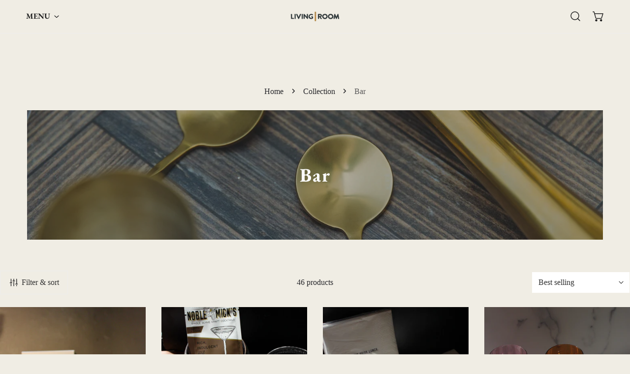

--- FILE ---
content_type: text/html; charset=utf-8
request_url: https://www.shoplivingroom.co/collections/bar
body_size: 64047
content:


<!doctype html>
<html
  class="no-js overflow-hidden"
  lang="en"
  
>
  <head>
    <meta charset="utf-8">
    <meta http-equiv="X-UA-Compatible" content="IE=edge">
    <meta name="viewport" content="width=device-width,initial-scale=1">
    <meta name="theme-color" content="">
    <link rel="canonical" href="https://www.shoplivingroom.co/collections/bar">
    <link rel="preconnect" href="https://cdn.shopify.com" crossorigin><link rel="icon" type="image/png" href="//www.shoplivingroom.co/cdn/shop/files/LR_Favicon.png?crop=center&height=32&v=1676997738&width=32"><link rel="preconnect" href="https://fonts.shopifycdn.com" crossorigin><title>
      Bar
 &ndash; Living|Room Collective</title>

    

    

<meta property="og:site_name" content="Living|Room Collective">
<meta property="og:url" content="https://www.shoplivingroom.co/collections/bar">
<meta property="og:title" content="Bar">
<meta property="og:type" content="product.group">
<meta property="og:description" content="Living | Room Collective is a home decor &amp; lifestyle boutique dedicated to bringing seasonally curated goods to discerning shoppers in Downtown Harrisonburg, Virginia."><meta property="og:image" content="http://www.shoplivingroom.co/cdn/shop/collections/TheLivingRoom-129.jpg?v=1725977371">
  <meta property="og:image:secure_url" content="https://www.shoplivingroom.co/cdn/shop/collections/TheLivingRoom-129.jpg?v=1725977371">
  <meta property="og:image:width" content="3840">
  <meta property="og:image:height" content="5760"><meta name="twitter:card" content="summary_large_image">
<meta name="twitter:title" content="Bar">
<meta name="twitter:description" content="Living | Room Collective is a home decor &amp; lifestyle boutique dedicated to bringing seasonally curated goods to discerning shoppers in Downtown Harrisonburg, Virginia.">

    
<style data-shopify>
    
    
    Liquid error (snippets/critical-css line 15): font_face can only be used with a font drop
    
    
    
    @font-face {
  font-family: "EB Garamond";
  font-weight: 400;
  font-style: normal;
  font-display: swap;
  src: url("//www.shoplivingroom.co/cdn/fonts/ebgaramond/ebgaramond_n4.f03b4ad40330b0ec2af5bb96f169ce0df8a12bc0.woff2") format("woff2"),
       url("//www.shoplivingroom.co/cdn/fonts/ebgaramond/ebgaramond_n4.73939a8b7fe7c6b6b560b459d64db062f2ba1a29.woff") format("woff");
}

  @font-face {
  font-family: "EB Garamond";
  font-weight: 700;
  font-style: normal;
  font-display: swap;
  src: url("//www.shoplivingroom.co/cdn/fonts/ebgaramond/ebgaramond_n7.d08d282a03b4a9cde493a0a5c170eb41fd0a48a6.woff2") format("woff2"),
       url("//www.shoplivingroom.co/cdn/fonts/ebgaramond/ebgaramond_n7.7c8306185882f01a9ed6edf77ce46bbf9dd53b41.woff") format("woff");
}

    :root {
  		--animation-duration: 600ms;

  		--animation-fade-in-up: z-fade-in-up var(--animation-duration) cubic-bezier(0, 0, 0.3, 1) forwards;
  		--animation-fade-in-left: z-fade-in-left var(--animation-duration) cubic-bezier(0, 0, 0.3, 1) forwards;
  		--animation-fade-in-right: z-fade-in-right var(--animation-duration) cubic-bezier(0, 0, 0.3, 1) forwards;
  		--animation-fade-in-left-rtl: z-fade-in-left-rtl var(--animation-duration) cubic-bezier(0, 0, 0.3, 1) forwards;
  		--animation-fade-in-right-rtl: z-fade-in-right-rtl var(--animation-duration) cubic-bezier(0, 0, 0.3, 1) forwards;
  			--animation-fade-in: z-fade-in calc(var(--animation-duration) * 2) cubic-bezier(0, 0, 0.3, 1) forwards;
  		--animation-zoom-fade: z-zoom-fade var(--animation-duration) cubic-bezier(0, 0, 0.3, 1) forwards;

        --font-body-family: Garamond, Baskerville, Caslon, serif;
        --font-body-style: normal;
        --font-body-weight: 400;
        --font-body-weight-bolder: 500;
  		--font-menu-weight: 400;
  		--font-btn-weight: 400;

        --font-heading-family: "EB Garamond", serif;
        --font-heading-style: normal;
        --font-heading-weight: 400;
        --font-subheading-weight: 700;
        --font-pcard-title-weight: 400;

        
            --font-btn-family: Garamond, Baskerville, Caslon, serif;
        
        
            --font-menu-family: "EB Garamond", serif;
        

  		
            --font-subheading-family: "EB Garamond", serif;
        

        --navigation-transform:uppercase;
        --btn-transform:uppercase;
        --product-title-transform:none;
        --font-heading-transform:none;
        --font-mega-transform:none;
  		--font-subheading-transform: none;

        --font-body-scale: 1.06;
        --font-heading-scale: 1.0754716981132075;
  		--font-subheading-scale: 0.9433962264150944;
  		--font-mega-scale: 3.7735849056603774;
  		--font-pcard-title-scale: 0.9433962264150944;
        --font-heading-spacing: 2px;
  		--font-subheading-spacing: 0px;

        --font-hxl-size: calc(var(--font-mega-scale) * 1rem);
  		--font-h0-size: calc(var(--font-heading-scale) * 4.8rem);
        --font-h1-size: calc(var(--font-heading-scale) * 4rem);
        --font-h2-size: calc(var(--font-heading-scale) * 3.4rem);
        --font-h3-size: calc(var(--font-heading-scale) * 2.8rem);
        --font-h4-size: calc(var(--font-heading-scale) * 2.2rem);
        --font-h5-size: calc(var(--font-heading-scale) * 1.8rem);
        --font-h6-size: calc(var(--font-heading-scale) * 1.6rem);
  		--font-subheading-size: calc(var(--font-subheading-scale) * 1.5rem);
  		--font-pcard-title-size: calc(var(--font-pcard-title-scale) * 1.5rem);

  		--font-heading-mobile-scale: 1.0754716981132075;

        --btn-height: 48px;
        --btn-rounded: 0px;

        --color-header-transparent-text: #323a3c;
        --color-cart-bubble: #b4894e;
        --color-overlay-bg: #323a3c;
        --color-overlay-alpha: 64;
        --color-badge-sale: #e17855;
        --color-badge-soldout: #a0a0a0;
        --color-badge-hot: #9A84C8;
        --color-badge-new: #008C62;

        --spacing-sections-desktop: 100px;
        --spacing-sections-mobile: 40px;
        --container-width: 1170px;
        --fluid-container-width: 1680px;
        --narrow-container-width: 880px;
        --fluid-offset: 5rem;
        --offset-margin: calc((100vw - var(--container-width)) / 2);
        --arrow-down: url(//www.shoplivingroom.co/cdn/shop/t/25/assets/ar-down.svg?v=31605338494599912611750446538);
        --card-corner-radius: 0px;
        --color-swatch-radius: 50%;
        --color-swatch-size: 3.6rem;
        --column-gap-mobile: min(var(--column-gap,1.5rem));
        --header-padding-bottom-small: 2rem;
        --header-padding-bottom: 4rem;
        --header-padding-bottom-large: 6rem;
        --header-padding-bottom-mobile: 3.2rem;
    }

    

:root{
                --color-base-text: 40, 40, 44;
                --color-base-heading: 51, 51, 51;
                --color-base-primary: 40, 40, 44;
                --color-base-background-1: 240, 237, 228;
                --color-base-background-2: 243, 242, 242;
            }
            :root,.color-background-1, .tippy-box[data-theme~='color-background-1'] {
            --color-primary: #28282c;
            --color-border: #f0ede4;
            --color-background: #f0ede4;
            --color-text-body: #28282c;
            --color-text-heading: #333333;
            --color-highlight: #e97750;
            --color-link: #28282c;
            --color-link-hover: #28282c;
            --color-bg-1: #f0ede4;
            --color-bg-2: #f3f2f2;
            --color-btn-bg: #333333;
            --color-btn-text: #ffffff;
            --color-btn-secondary-bg: #ededed;
            --color-btn-secondary-border: #ededed;
            --color-btn-secondary-text: #333333;
            --color-btn-bg-hover: #000000;
            --color-btn-text-hover: #ffffff;
            --color-field-bg: #ffffff;
            --color-field-text: #333333;
            --color-field-text-rgb: 51, 51, 51;
            --color-tooltip-bg: #333333;
            --color-tooltip-text: #ffffff;
            --color-product-title: #333333;
            --color-product-price: #333333;
            --color-header-bg: #f0ede4;
            --color-header-text: #28282c;
            --color-menu-text: #28282c;
            --color-menu-text-hover: #28282c;
            --color-foreground: 40, 40, 44;
            --color-btn-before: #333333;
        }
       @media screen and (max-width: 767.98px) {
        body .md-down\:color-background-1 {
            --color-primary: #28282c;
            --color-border: #f0ede4;
            --color-background: #f0ede4;
            --color-text-body: #28282c;
            --color-text-heading: #333333;
            --color-highlight: #e97750;
            --color-link: #28282c;
            --color-link-hover: #28282c;
            --color-bg-1: #f0ede4;
            --color-bg-2: #f3f2f2;
            --color-btn-bg: #333333;
            --color-btn-text: #ffffff;
            --color-btn-secondary-bg: #ededed;
            --color-btn-secondary-border: #ededed;
            --color-btn-secondary-text: #333333;
            --color-btn-bg-hover: #000000;
            --color-btn-text-hover: #ffffff;
            --color-field-bg: #ffffff;
            --color-field-text: #333333;
            --color-field-text-rgb: 51, 51, 51;
            --color-tooltip-bg: #333333;
            --color-tooltip-text: #ffffff;
            --color-product-title: #333333;
            --color-product-price: #333333;
            --color-header-bg: #f0ede4;
            --color-header-text: #28282c;
            --color-menu-text: #28282c;
            --color-menu-text-hover: #28282c;
            --color-foreground: 40, 40, 44;
            --color-btn-before: #333333;
        }
       }
    

.color-background-2, .tippy-box[data-theme~='color-background-2'] {
            --color-primary: #222222;
            --color-border: #eeeeee;
            --color-background: #f0ede4;
            --color-text-body: #222222;
            --color-text-heading: #222222;
            --color-highlight: #e97750;
            --color-link: #222222;
            --color-link-hover: #222222;
            --color-bg-1: #f0ede4;
            --color-bg-2: #f0ede4;
            --color-btn-bg: #222222;
            --color-btn-text: #ffffff;
            --color-btn-secondary-bg: #ededed;
            --color-btn-secondary-border: #ededed;
            --color-btn-secondary-text: #222222;
            --color-btn-bg-hover: #222222;
            --color-btn-text-hover: #ffffff;
            --color-field-bg: #ffffff;
            --color-field-text: #222222;
            --color-field-text-rgb: 34, 34, 34;
            --color-tooltip-bg: #222222;
            --color-tooltip-text: #ffffff;
            --color-product-title: #222222;
            --color-product-price: #222222;
            --color-header-bg: #f0ede4;
            --color-header-text: #222222;
            --color-menu-text: #222222;
            --color-menu-text-hover: #222222;
            --color-foreground: 34, 34, 34;
            --color-btn-before: #555555;
        }
       @media screen and (max-width: 767.98px) {
        body .md-down\:color-background-2 {
            --color-primary: #222222;
            --color-border: #eeeeee;
            --color-background: #f0ede4;
            --color-text-body: #222222;
            --color-text-heading: #222222;
            --color-highlight: #e97750;
            --color-link: #222222;
            --color-link-hover: #222222;
            --color-bg-1: #f0ede4;
            --color-bg-2: #f0ede4;
            --color-btn-bg: #222222;
            --color-btn-text: #ffffff;
            --color-btn-secondary-bg: #ededed;
            --color-btn-secondary-border: #ededed;
            --color-btn-secondary-text: #222222;
            --color-btn-bg-hover: #222222;
            --color-btn-text-hover: #ffffff;
            --color-field-bg: #ffffff;
            --color-field-text: #222222;
            --color-field-text-rgb: 34, 34, 34;
            --color-tooltip-bg: #222222;
            --color-tooltip-text: #ffffff;
            --color-product-title: #222222;
            --color-product-price: #222222;
            --color-header-bg: #f0ede4;
            --color-header-text: #222222;
            --color-menu-text: #222222;
            --color-menu-text-hover: #222222;
            --color-foreground: 34, 34, 34;
            --color-btn-before: #555555;
        }
       }
    

.color-inverse, .tippy-box[data-theme~='color-inverse'] {
            --color-primary: #333333;
            --color-border: #eeeeee;
            --color-background: #f5fabb;
            --color-text-body: #333333;
            --color-text-heading: #333333;
            --color-highlight: #e97750;
            --color-link: #333333;
            --color-link-hover: #333333;
            --color-bg-1: #f5fabb;
            --color-bg-2: #5f9585;
            --color-btn-bg: #333333;
            --color-btn-text: #ffffff;
            --color-btn-secondary-bg: #ededed;
            --color-btn-secondary-border: #ededed;
            --color-btn-secondary-text: #444444;
            --color-btn-bg-hover: #000000;
            --color-btn-text-hover: #ffffff;
            --color-field-bg: #ffffff;
            --color-field-text: #444444;
            --color-field-text-rgb: 68, 68, 68;
            --color-tooltip-bg: #ffffff;
            --color-tooltip-text: #444444;
            --color-product-title: #333333;
            --color-product-price: #ffffff;
            --color-header-bg: #f5fabb;
            --color-header-text: #333333;
            --color-menu-text: #333333;
            --color-menu-text-hover: #333333;
            --color-foreground: 51, 51, 51;
            --color-btn-before: #333333;
        }
       @media screen and (max-width: 767.98px) {
        body .md-down\:color-inverse {
            --color-primary: #333333;
            --color-border: #eeeeee;
            --color-background: #f5fabb;
            --color-text-body: #333333;
            --color-text-heading: #333333;
            --color-highlight: #e97750;
            --color-link: #333333;
            --color-link-hover: #333333;
            --color-bg-1: #f5fabb;
            --color-bg-2: #5f9585;
            --color-btn-bg: #333333;
            --color-btn-text: #ffffff;
            --color-btn-secondary-bg: #ededed;
            --color-btn-secondary-border: #ededed;
            --color-btn-secondary-text: #444444;
            --color-btn-bg-hover: #000000;
            --color-btn-text-hover: #ffffff;
            --color-field-bg: #ffffff;
            --color-field-text: #444444;
            --color-field-text-rgb: 68, 68, 68;
            --color-tooltip-bg: #ffffff;
            --color-tooltip-text: #444444;
            --color-product-title: #333333;
            --color-product-price: #ffffff;
            --color-header-bg: #f5fabb;
            --color-header-text: #333333;
            --color-menu-text: #333333;
            --color-menu-text-hover: #333333;
            --color-foreground: 51, 51, 51;
            --color-btn-before: #333333;
        }
       }
    

.color-accent, .tippy-box[data-theme~='color-accent'] {
            --color-primary: #444444;
            --color-border: #ededed;
            --color-background: #5c818b;
            --color-text-body: #f0ede4;
            --color-text-heading: #f0ede4;
            --color-highlight: #e97750;
            --color-link: #f0ede4;
            --color-link-hover: #f0ede4;
            --color-bg-1: #5c818b;
            --color-bg-2: #f6f3ee;
            --color-btn-bg: #444444;
            --color-btn-text: #f0ede4;
            --color-btn-secondary-bg: #f0ede4;
            --color-btn-secondary-border: #ededed;
            --color-btn-secondary-text: #444444;
            --color-btn-bg-hover: #000000;
            --color-btn-text-hover: #ffffff;
            --color-field-bg: #f0ede4;
            --color-field-text: #444444;
            --color-field-text-rgb: 68, 68, 68;
            --color-tooltip-bg: #ffffff;
            --color-tooltip-text: #444444;
            --color-product-title: #f0ede4;
            --color-product-price: #444444;
            --color-header-bg: #5c818b;
            --color-header-text: #f0ede4;
            --color-menu-text: #f0ede4;
            --color-menu-text-hover: #f0ede4;
            --color-foreground: 240, 237, 228;
            --color-btn-before: #333333;
        }
       @media screen and (max-width: 767.98px) {
        body .md-down\:color-accent {
            --color-primary: #444444;
            --color-border: #ededed;
            --color-background: #5c818b;
            --color-text-body: #f0ede4;
            --color-text-heading: #f0ede4;
            --color-highlight: #e97750;
            --color-link: #f0ede4;
            --color-link-hover: #f0ede4;
            --color-bg-1: #5c818b;
            --color-bg-2: #f6f3ee;
            --color-btn-bg: #444444;
            --color-btn-text: #f0ede4;
            --color-btn-secondary-bg: #f0ede4;
            --color-btn-secondary-border: #ededed;
            --color-btn-secondary-text: #444444;
            --color-btn-bg-hover: #000000;
            --color-btn-text-hover: #ffffff;
            --color-field-bg: #f0ede4;
            --color-field-text: #444444;
            --color-field-text-rgb: 68, 68, 68;
            --color-tooltip-bg: #ffffff;
            --color-tooltip-text: #444444;
            --color-product-title: #f0ede4;
            --color-product-price: #444444;
            --color-header-bg: #5c818b;
            --color-header-text: #f0ede4;
            --color-menu-text: #f0ede4;
            --color-menu-text-hover: #f0ede4;
            --color-foreground: 240, 237, 228;
            --color-btn-before: #333333;
        }
       }
    

.color-scheme-bc4a096f-47f9-4141-9ef7-6cfa59db2227, .tippy-box[data-theme~='color-scheme-bc4a096f-47f9-4141-9ef7-6cfa59db2227'] {
            --color-primary: #ffffff;
            --color-border: #ededed;
            --color-background: #444444;
            --color-text-body: #ffffff;
            --color-text-heading: #ffffff;
            --color-highlight: #e97750;
            --color-link: #ffffff;
            --color-link-hover: #ffffff;
            --color-bg-1: #444444;
            --color-bg-2: #f6f3ee;
            --color-btn-bg: #ffffff;
            --color-btn-text: #444444;
            --color-btn-secondary-bg: #ededed;
            --color-btn-secondary-border: #ededed;
            --color-btn-secondary-text: #444444;
            --color-btn-bg-hover: #000000;
            --color-btn-text-hover: #ffffff;
            --color-field-bg: #ffffff;
            --color-field-text: #444444;
            --color-field-text-rgb: 68, 68, 68;
            --color-tooltip-bg: #444444;
            --color-tooltip-text: #ffffff;
            --color-product-title: #ffffff;
            --color-product-price: #444444;
            --color-header-bg: #444444;
            --color-header-text: #ffffff;
            --color-menu-text: #ffffff;
            --color-menu-text-hover: #ffffff;
            --color-foreground: 255, 255, 255;
            --color-btn-before: #333333;
        }
       @media screen and (max-width: 767.98px) {
        body .md-down\:color-scheme-bc4a096f-47f9-4141-9ef7-6cfa59db2227 {
            --color-primary: #ffffff;
            --color-border: #ededed;
            --color-background: #444444;
            --color-text-body: #ffffff;
            --color-text-heading: #ffffff;
            --color-highlight: #e97750;
            --color-link: #ffffff;
            --color-link-hover: #ffffff;
            --color-bg-1: #444444;
            --color-bg-2: #f6f3ee;
            --color-btn-bg: #ffffff;
            --color-btn-text: #444444;
            --color-btn-secondary-bg: #ededed;
            --color-btn-secondary-border: #ededed;
            --color-btn-secondary-text: #444444;
            --color-btn-bg-hover: #000000;
            --color-btn-text-hover: #ffffff;
            --color-field-bg: #ffffff;
            --color-field-text: #444444;
            --color-field-text-rgb: 68, 68, 68;
            --color-tooltip-bg: #444444;
            --color-tooltip-text: #ffffff;
            --color-product-title: #ffffff;
            --color-product-price: #444444;
            --color-header-bg: #444444;
            --color-header-text: #ffffff;
            --color-menu-text: #ffffff;
            --color-menu-text-hover: #ffffff;
            --color-foreground: 255, 255, 255;
            --color-btn-before: #333333;
        }
       }
    

.color-scheme-6c3cb7bc-c3b2-44a7-8b61-25c7547e8185, .tippy-box[data-theme~='color-scheme-6c3cb7bc-c3b2-44a7-8b61-25c7547e8185'] {
            --color-primary: #444444;
            --color-border: #ededed;
            --color-background: #b4894e;
            --color-text-body: #444444;
            --color-text-heading: #444444;
            --color-highlight: #e97750;
            --color-link: #444444;
            --color-link-hover: #444444;
            --color-bg-1: #b4894e;
            --color-bg-2: #f6f3ee;
            --color-btn-bg: #444444;
            --color-btn-text: #ffffff;
            --color-btn-secondary-bg: #ededed;
            --color-btn-secondary-border: #ededed;
            --color-btn-secondary-text: #444444;
            --color-btn-bg-hover: #000000;
            --color-btn-text-hover: #ffffff;
            --color-field-bg: #ffffff;
            --color-field-text: #444444;
            --color-field-text-rgb: 68, 68, 68;
            --color-tooltip-bg: #444444;
            --color-tooltip-text: #ffffff;
            --color-product-title: #444444;
            --color-product-price: #444444;
            --color-header-bg: #b4894e;
            --color-header-text: #444444;
            --color-menu-text: #444444;
            --color-menu-text-hover: #444444;
            --color-foreground: 68, 68, 68;
            --color-btn-before: #333333;
        }
       @media screen and (max-width: 767.98px) {
        body .md-down\:color-scheme-6c3cb7bc-c3b2-44a7-8b61-25c7547e8185 {
            --color-primary: #444444;
            --color-border: #ededed;
            --color-background: #b4894e;
            --color-text-body: #444444;
            --color-text-heading: #444444;
            --color-highlight: #e97750;
            --color-link: #444444;
            --color-link-hover: #444444;
            --color-bg-1: #b4894e;
            --color-bg-2: #f6f3ee;
            --color-btn-bg: #444444;
            --color-btn-text: #ffffff;
            --color-btn-secondary-bg: #ededed;
            --color-btn-secondary-border: #ededed;
            --color-btn-secondary-text: #444444;
            --color-btn-bg-hover: #000000;
            --color-btn-text-hover: #ffffff;
            --color-field-bg: #ffffff;
            --color-field-text: #444444;
            --color-field-text-rgb: 68, 68, 68;
            --color-tooltip-bg: #444444;
            --color-tooltip-text: #ffffff;
            --color-product-title: #444444;
            --color-product-price: #444444;
            --color-header-bg: #b4894e;
            --color-header-text: #444444;
            --color-menu-text: #444444;
            --color-menu-text-hover: #444444;
            --color-foreground: 68, 68, 68;
            --color-btn-before: #333333;
        }
       }
    

.color-scheme-cd86e7e6-de2f-48b8-a41b-9e9c750ce36e, .tippy-box[data-theme~='color-scheme-cd86e7e6-de2f-48b8-a41b-9e9c750ce36e'] {
            --color-primary: #444444;
            --color-border: #ededed;
            --color-background: #ede1da;
            --color-text-body: #444444;
            --color-text-heading: #444444;
            --color-highlight: #e97750;
            --color-link: #444444;
            --color-link-hover: #444444;
            --color-bg-1: #ede1da;
            --color-bg-2: #ffffff;
            --color-btn-bg: #444444;
            --color-btn-text: #ffffff;
            --color-btn-secondary-bg: #ededed;
            --color-btn-secondary-border: #ededed;
            --color-btn-secondary-text: #444444;
            --color-btn-bg-hover: #000000;
            --color-btn-text-hover: #ffffff;
            --color-field-bg: #ffffff;
            --color-field-text: #444444;
            --color-field-text-rgb: 68, 68, 68;
            --color-tooltip-bg: #444444;
            --color-tooltip-text: #ffffff;
            --color-product-title: #444444;
            --color-product-price: #444444;
            --color-header-bg: #ede1da;
            --color-header-text: #444444;
            --color-menu-text: #444444;
            --color-menu-text-hover: #444444;
            --color-foreground: 68, 68, 68;
            --color-btn-before: #333333;
        }
       @media screen and (max-width: 767.98px) {
        body .md-down\:color-scheme-cd86e7e6-de2f-48b8-a41b-9e9c750ce36e {
            --color-primary: #444444;
            --color-border: #ededed;
            --color-background: #ede1da;
            --color-text-body: #444444;
            --color-text-heading: #444444;
            --color-highlight: #e97750;
            --color-link: #444444;
            --color-link-hover: #444444;
            --color-bg-1: #ede1da;
            --color-bg-2: #ffffff;
            --color-btn-bg: #444444;
            --color-btn-text: #ffffff;
            --color-btn-secondary-bg: #ededed;
            --color-btn-secondary-border: #ededed;
            --color-btn-secondary-text: #444444;
            --color-btn-bg-hover: #000000;
            --color-btn-text-hover: #ffffff;
            --color-field-bg: #ffffff;
            --color-field-text: #444444;
            --color-field-text-rgb: 68, 68, 68;
            --color-tooltip-bg: #444444;
            --color-tooltip-text: #ffffff;
            --color-product-title: #444444;
            --color-product-price: #444444;
            --color-header-bg: #ede1da;
            --color-header-text: #444444;
            --color-menu-text: #444444;
            --color-menu-text-hover: #444444;
            --color-foreground: 68, 68, 68;
            --color-btn-before: #333333;
        }
       }
    

.color-scheme-2decda75-2865-45aa-b5b2-b786ea87004a, .tippy-box[data-theme~='color-scheme-2decda75-2865-45aa-b5b2-b786ea87004a'] {
            --color-primary: #444444;
            --color-border: #ededed;
            --color-background: #c5d3d1;
            --color-text-body: #444444;
            --color-text-heading: #444444;
            --color-highlight: #e97750;
            --color-link: #444444;
            --color-link-hover: #444444;
            --color-bg-1: #c5d3d1;
            --color-bg-2: #f6f3ee;
            --color-btn-bg: #444444;
            --color-btn-text: #ffffff;
            --color-btn-secondary-bg: #ededed;
            --color-btn-secondary-border: #ededed;
            --color-btn-secondary-text: #444444;
            --color-btn-bg-hover: #000000;
            --color-btn-text-hover: #ffffff;
            --color-field-bg: #ffffff;
            --color-field-text: #444444;
            --color-field-text-rgb: 68, 68, 68;
            --color-tooltip-bg: #444444;
            --color-tooltip-text: #ffffff;
            --color-product-title: #444444;
            --color-product-price: #444444;
            --color-header-bg: #c5d3d1;
            --color-header-text: #444444;
            --color-menu-text: #444444;
            --color-menu-text-hover: #444444;
            --color-foreground: 68, 68, 68;
            --color-btn-before: #333333;
        }
       @media screen and (max-width: 767.98px) {
        body .md-down\:color-scheme-2decda75-2865-45aa-b5b2-b786ea87004a {
            --color-primary: #444444;
            --color-border: #ededed;
            --color-background: #c5d3d1;
            --color-text-body: #444444;
            --color-text-heading: #444444;
            --color-highlight: #e97750;
            --color-link: #444444;
            --color-link-hover: #444444;
            --color-bg-1: #c5d3d1;
            --color-bg-2: #f6f3ee;
            --color-btn-bg: #444444;
            --color-btn-text: #ffffff;
            --color-btn-secondary-bg: #ededed;
            --color-btn-secondary-border: #ededed;
            --color-btn-secondary-text: #444444;
            --color-btn-bg-hover: #000000;
            --color-btn-text-hover: #ffffff;
            --color-field-bg: #ffffff;
            --color-field-text: #444444;
            --color-field-text-rgb: 68, 68, 68;
            --color-tooltip-bg: #444444;
            --color-tooltip-text: #ffffff;
            --color-product-title: #444444;
            --color-product-price: #444444;
            --color-header-bg: #c5d3d1;
            --color-header-text: #444444;
            --color-menu-text: #444444;
            --color-menu-text-hover: #444444;
            --color-foreground: 68, 68, 68;
            --color-btn-before: #333333;
        }
       }
    

.color-scheme-fcaebfc7-5916-4b13-b092-c835c69b831f, .tippy-box[data-theme~='color-scheme-fcaebfc7-5916-4b13-b092-c835c69b831f'] {
            --color-primary: #ffffff;
            --color-border: #ffffff;
            --color-background: #284d8b;
            --color-text-body: #ffffff;
            --color-text-heading: #ffffff;
            --color-highlight: #e97750;
            --color-link: #ffffff;
            --color-link-hover: #ffffff;
            --color-bg-1: #284d8b;
            --color-bg-2: #f6f3ee;
            --color-btn-bg: #ffffff;
            --color-btn-text: #333333;
            --color-btn-secondary-bg: #ededed;
            --color-btn-secondary-border: #ededed;
            --color-btn-secondary-text: #333333;
            --color-btn-bg-hover: #000000;
            --color-btn-text-hover: #ffffff;
            --color-field-bg: #ffffff;
            --color-field-text: #333333;
            --color-field-text-rgb: 51, 51, 51;
            --color-tooltip-bg: #333333;
            --color-tooltip-text: #ffffff;
            --color-product-title: #ffffff;
            --color-product-price: #333333;
            --color-header-bg: #284d8b;
            --color-header-text: #ffffff;
            --color-menu-text: #ffffff;
            --color-menu-text-hover: #ffffff;
            --color-foreground: 255, 255, 255;
            --color-btn-before: #333333;
        }
       @media screen and (max-width: 767.98px) {
        body .md-down\:color-scheme-fcaebfc7-5916-4b13-b092-c835c69b831f {
            --color-primary: #ffffff;
            --color-border: #ffffff;
            --color-background: #284d8b;
            --color-text-body: #ffffff;
            --color-text-heading: #ffffff;
            --color-highlight: #e97750;
            --color-link: #ffffff;
            --color-link-hover: #ffffff;
            --color-bg-1: #284d8b;
            --color-bg-2: #f6f3ee;
            --color-btn-bg: #ffffff;
            --color-btn-text: #333333;
            --color-btn-secondary-bg: #ededed;
            --color-btn-secondary-border: #ededed;
            --color-btn-secondary-text: #333333;
            --color-btn-bg-hover: #000000;
            --color-btn-text-hover: #ffffff;
            --color-field-bg: #ffffff;
            --color-field-text: #333333;
            --color-field-text-rgb: 51, 51, 51;
            --color-tooltip-bg: #333333;
            --color-tooltip-text: #ffffff;
            --color-product-title: #ffffff;
            --color-product-price: #333333;
            --color-header-bg: #284d8b;
            --color-header-text: #ffffff;
            --color-menu-text: #ffffff;
            --color-menu-text-hover: #ffffff;
            --color-foreground: 255, 255, 255;
            --color-btn-before: #333333;
        }
       }
    
    body, .color-background-1, .color-background-2, .color-inverse, .color-accent, .color-scheme-bc4a096f-47f9-4141-9ef7-6cfa59db2227, .color-scheme-6c3cb7bc-c3b2-44a7-8b61-25c7547e8185, .color-scheme-cd86e7e6-de2f-48b8-a41b-9e9c750ce36e, .color-scheme-2decda75-2865-45aa-b5b2-b786ea87004a, .color-scheme-fcaebfc7-5916-4b13-b092-c835c69b831f {
        color: var(--color-text-body);
        background-color: var(--color-background);
    }
    @media screen and (max-width: 767.98px) {
        .md-down\:color-background-1, .md-down\:color-background-2, .md-down\:color-inverse, .md-down\:color-accent, .md-down\:color-scheme-bc4a096f-47f9-4141-9ef7-6cfa59db2227, .md-down\:color-scheme-6c3cb7bc-c3b2-44a7-8b61-25c7547e8185, .md-down\:color-scheme-cd86e7e6-de2f-48b8-a41b-9e9c750ce36e, .md-down\:color-scheme-2decda75-2865-45aa-b5b2-b786ea87004a, .md-down\:color-scheme-fcaebfc7-5916-4b13-b092-c835c69b831f {
            color: var(--color-text-body);
            background-color: var(--color-background);
        }
    }
    *,
    *::before,
    *::after {
        box-sizing: border-box;
    }
    html {
        font-size: calc(var(--font-body-scale) * 62.5%);
    }
    body {
        min-height: 100%;
        font-size: 1.5rem;
        margin: 0;
        font-family: var(--font-body-family);
        font-style: var(--font-body-style);
        font-weight: var(--font-body-weight);
        -webkit-font-smoothing: antialiased;
        -moz-osx-font-smoothing: grayscale;
        line-height: calc(1 + 0.6 / var(--font-body-scale));
        --font-body-size: 1.5rem;
    }
    h1, h2, h3, h4, h5, h6, .h1, .h2, .h3, .h4, .h5, .h6, .h0, .h-xl {
        font-family: var(--font-heading-family);
        font-style: var(--font-heading-style);
        font-weight: var(--font-heading-weight);
        text-transform: var(--font-heading-transform);
        color: var(--color-text-heading);
        line-height: calc(1 + 0.2 / max(1, var(--font-heading-scale)));
        letter-spacing: var(--font-heading-spacing, 0px);
        word-break: break-word;
        margin: 0 0 1.2rem;
    }
  .h-xl {
  		text-transform: var(--font-mega-transform, unset);
  }
  @media (max-width: 639px) {
  	h1, h2, h3, h4, h5, h6, .h1, .h2, .h3, .h4, .h5, .h6, .h0, .h-xl {
  		line-height: calc(1 + 0.2 / max(1, var(--font-heading-mobile-scale)));
  	}
  }
    .h-xl {
        font-size: calc(var(--font-mega-scale) * var(--font-heading-mobile-scale) * 0.8rem);
    }
    .h0 {
        font-size: calc(var(--font-heading-mobile-scale) * var(--font-h0-size));
    }
    h1,.h1 {
        font-size: calc(var(--font-heading-mobile-scale) * var(--font-h1-size));
    }
    h2,.h2 {
        font-size: calc(var(--font-heading-mobile-scale) * var(--font-h2-size));
    }
    h3,.h3 {
        font-size: calc(var(--font-heading-mobile-scale) * var(--font-h3-size));
    }
    h4,.h4 {
        font-size: calc(var(--font-heading-mobile-scale) * var(--font-h4-size));
    }
    h5,.h5 {
        font-size: calc(var(--font-heading-mobile-scale) * 1.8rem);
    }
    h6,.h6 {
        font-size: calc(var(--font-heading-scale) * 1.6rem);
    }
    @media (min-width: 1024px) {
      .h-xl {
        font-size: calc(var(--font-hxl-size) * 0.7);
      }
      .h0 {
        font-size: calc(var(--font-h0-size) * 0.7);
      }
      h1, .h1 {
        font-size: calc(var(--font-h1-size) * 0.7);
      }
      h2, .h2 {
        font-size: calc(var(--font-h2-size) * 0.7);
      }
    }
    @media (min-width: 1280px) {
        .h-xl {
            font-size: var(--font-hxl-size);
        }
        .h0 {
            font-size: var(--font-h0-size);
        }
        h1, .h1 {
            font-size: var(--font-h1-size);
        }
        h2, .h2 {
            font-size: var(--font-h2-size);
        }
        h3, .h3 {
            font-size: var(--font-h3-size);
        }
        h4, .h4 {
            font-size: var(--font-h4-size);
        }
        h5, .h5 {
            font-size: var(--font-h5-size);
        }
        h6, .h6 {
            font-size: var(--font-h6-size);
        }
    }

    .flickity-button,
    [template],
    .hidden,
    .tooltip,
    [data-aria-hidden=true],
    [hidden], .critical-hidden,
    .site-header .critical-hidden, .topbar .critical-hidden, .announcement-bar .critical-hidden {
        display: none
    }
    .flex {
        display: flex;
    }
    [style*="--aspect-ratio"] {
        position: relative;
        overflow: hidden;
    }
    [style*="--aspect-ratio"]:before {
        content: "";
        height: 0;
        display: block;
        padding-top: calc(100%/(0 + var(--aspect-ratio, 16/9)));
    }
    [style*="--aspect-ratio"]>:first-child {
        top: 0;
        right: 0;
        bottom: 0;
        left: 0;
        position: absolute!important;
        object-fit: cover;
        width: 100%;
        height: 100%;
    }
    @media (max-width: 639px) {
        [style*="--aspect-ratio"]:before {
            padding-top: calc(100%/(0 + var(--aspect-ratio-mobile, var(--aspect-ratio, 16/9))));
        }
    }
    .overflow-hidden {
        overflow: hidden;
    }
    .content-visibility-auto {
        content-visibility: auto;
    }
    .h-full {
        height: 100%;
    }
    .w-full {
        width: 100%;
    }
    @media (max-width: 1430px) {
        .container-fluid .flickity-wrapper:not(.flickity-controls-group) .flickity-button.previous {
            left: calc(var(--button-size) + (1rem - var(--column-gap, 3rem) / 2)) !important;
        }
        .container-fluid .flickity-wrapper:not(.flickity-controls-group) .flickity-button.next {
            right: calc(var(--button-size) + (1rem - var(--column-gap, 3rem) / 2)) !important;
        }
    }
    .spr-container .spr-header-title {
        font-size: var(--font-h2-size);
    }

    @media (max-width: 639px) {
        .spr-container .spr-header-title {
            font-size: calc(var(--font-heading-mobile-scale) * 3.4rem);
        }
        :root {
            --color-swatch-size: 4.4rem;
        }
    }
    
</style>

    <link href="//www.shoplivingroom.co/cdn/shop/t/25/assets/theme.css?v=174688561588636008881750446538" rel="stylesheet" type="text/css" media="all" />
    <link href="//www.shoplivingroom.co/cdn/shop/t/25/assets/base.css?v=3517047598558109121750446538" rel="stylesheet" type="text/css" media="all" />
    <link href="//www.shoplivingroom.co/cdn/shop/t/25/assets/grid.css?v=913245138577777111750446538" rel="stylesheet" type="text/css" media="all" />
    <link href="//www.shoplivingroom.co/cdn/shop/t/25/assets/components.css?v=174505338362115127851750446538" rel="stylesheet" type="text/css" media="all" />

    <link
      rel="preload"
      href="//www.shoplivingroom.co/cdn/shop/t/25/assets/non-critical.css?v=149497915044068732211750446538"
      as="style"
      onload="this.onload=null;this.rel='stylesheet';"
    >
    <link
      rel="preload"
      href="//www.shoplivingroom.co/cdn/shop/t/25/assets/flickity-component.css?v=46971453657836025381750446538"
      as="style"
      onload="this.onload=null;this.rel='stylesheet';"
    >
    <link
      rel="preload"
      href="//www.shoplivingroom.co/cdn/shop/t/25/assets/modal-component.css?v=52909933762003547871750446538"
      as="style"
      onload="this.onload=null;this.rel='stylesheet';"
    >
    <link
      rel="preload"
      href="//www.shoplivingroom.co/cdn/shop/t/25/assets/drawer-component.css?v=150872408552405000701750446538"
      as="style"
      onload="this.onload=null;this.rel='stylesheet';"
    >

    <noscript>
      <link href="//www.shoplivingroom.co/cdn/shop/t/25/assets/non-critical.css?v=149497915044068732211750446538" rel="stylesheet" type="text/css" media="all" />
      <link href="//www.shoplivingroom.co/cdn/shop/t/25/assets/components.css?v=174505338362115127851750446538" rel="stylesheet" type="text/css" media="all" />
      <link href="//www.shoplivingroom.co/cdn/shop/t/25/assets/flickity-component.css?v=46971453657836025381750446538" rel="stylesheet" type="text/css" media="all" />
      <link href="//www.shoplivingroom.co/cdn/shop/t/25/assets/modal-component.css?v=52909933762003547871750446538" rel="stylesheet" type="text/css" media="all" />
      <link href="//www.shoplivingroom.co/cdn/shop/t/25/assets/drawer-component.css?v=150872408552405000701750446538" rel="stylesheet" type="text/css" media="all" />
      
    </noscript>
    <script src="//www.shoplivingroom.co/cdn/shop/t/25/assets/vendor.js?v=97358944675225969581750446538" defer="defer"></script>
    <script src="//www.shoplivingroom.co/cdn/shop/t/25/assets/global.js?v=65735016982870711031750446538" defer="defer"></script>
    <script src="//www.shoplivingroom.co/cdn/shop/t/25/assets/lazy-image.js?v=68169924899378488731750446538" defer="defer"></script>
    <script src="//www.shoplivingroom.co/cdn/shop/t/25/assets/product-form.js?v=68558647864151845361750446538" defer="defer"></script><script src="//www.shoplivingroom.co/cdn/shop/t/25/assets/cart-recommendations.js?v=169203541850390207861750446538" defer="defer"></script><script src="//www.shoplivingroom.co/cdn/shop/t/25/assets/animations.js?v=28300096392210104821750446538" defer="defer"></script><script>
      document.documentElement.className = document.documentElement.className.replace('no-js', 'js');
    </script>

    <script>window.performance && window.performance.mark && window.performance.mark('shopify.content_for_header.start');</script><meta id="shopify-digital-wallet" name="shopify-digital-wallet" content="/68590010661/digital_wallets/dialog">
<meta name="shopify-checkout-api-token" content="0c77754d9b248db4f0a399148c886103">
<link rel="alternate" type="application/atom+xml" title="Feed" href="/collections/bar.atom" />
<link rel="next" href="/collections/bar?page=2">
<link rel="alternate" type="application/json+oembed" href="https://www.shoplivingroom.co/collections/bar.oembed">
<script async="async" src="/checkouts/internal/preloads.js?locale=en-US"></script>
<link rel="preconnect" href="https://shop.app" crossorigin="anonymous">
<script async="async" src="https://shop.app/checkouts/internal/preloads.js?locale=en-US&shop_id=68590010661" crossorigin="anonymous"></script>
<script id="apple-pay-shop-capabilities" type="application/json">{"shopId":68590010661,"countryCode":"US","currencyCode":"USD","merchantCapabilities":["supports3DS"],"merchantId":"gid:\/\/shopify\/Shop\/68590010661","merchantName":"Living|Room Collective","requiredBillingContactFields":["postalAddress","email","phone"],"requiredShippingContactFields":["postalAddress","email","phone"],"shippingType":"shipping","supportedNetworks":["visa","masterCard","amex","discover","elo","jcb"],"total":{"type":"pending","label":"Living|Room Collective","amount":"1.00"},"shopifyPaymentsEnabled":true,"supportsSubscriptions":true}</script>
<script id="shopify-features" type="application/json">{"accessToken":"0c77754d9b248db4f0a399148c886103","betas":["rich-media-storefront-analytics"],"domain":"www.shoplivingroom.co","predictiveSearch":true,"shopId":68590010661,"locale":"en"}</script>
<script>var Shopify = Shopify || {};
Shopify.shop = "a14295.myshopify.com";
Shopify.locale = "en";
Shopify.currency = {"active":"USD","rate":"1.0"};
Shopify.country = "US";
Shopify.theme = {"name":"Copy of Updated copy of Current WIP","id":178835325221,"schema_name":"Zest","schema_version":"8.5.0","theme_store_id":1611,"role":"main"};
Shopify.theme.handle = "null";
Shopify.theme.style = {"id":null,"handle":null};
Shopify.cdnHost = "www.shoplivingroom.co/cdn";
Shopify.routes = Shopify.routes || {};
Shopify.routes.root = "/";</script>
<script type="module">!function(o){(o.Shopify=o.Shopify||{}).modules=!0}(window);</script>
<script>!function(o){function n(){var o=[];function n(){o.push(Array.prototype.slice.apply(arguments))}return n.q=o,n}var t=o.Shopify=o.Shopify||{};t.loadFeatures=n(),t.autoloadFeatures=n()}(window);</script>
<script>
  window.ShopifyPay = window.ShopifyPay || {};
  window.ShopifyPay.apiHost = "shop.app\/pay";
  window.ShopifyPay.redirectState = null;
</script>
<script id="shop-js-analytics" type="application/json">{"pageType":"collection"}</script>
<script defer="defer" async type="module" src="//www.shoplivingroom.co/cdn/shopifycloud/shop-js/modules/v2/client.init-shop-cart-sync_BT-GjEfc.en.esm.js"></script>
<script defer="defer" async type="module" src="//www.shoplivingroom.co/cdn/shopifycloud/shop-js/modules/v2/chunk.common_D58fp_Oc.esm.js"></script>
<script defer="defer" async type="module" src="//www.shoplivingroom.co/cdn/shopifycloud/shop-js/modules/v2/chunk.modal_xMitdFEc.esm.js"></script>
<script type="module">
  await import("//www.shoplivingroom.co/cdn/shopifycloud/shop-js/modules/v2/client.init-shop-cart-sync_BT-GjEfc.en.esm.js");
await import("//www.shoplivingroom.co/cdn/shopifycloud/shop-js/modules/v2/chunk.common_D58fp_Oc.esm.js");
await import("//www.shoplivingroom.co/cdn/shopifycloud/shop-js/modules/v2/chunk.modal_xMitdFEc.esm.js");

  window.Shopify.SignInWithShop?.initShopCartSync?.({"fedCMEnabled":true,"windoidEnabled":true});

</script>
<script>
  window.Shopify = window.Shopify || {};
  if (!window.Shopify.featureAssets) window.Shopify.featureAssets = {};
  window.Shopify.featureAssets['shop-js'] = {"shop-cart-sync":["modules/v2/client.shop-cart-sync_DZOKe7Ll.en.esm.js","modules/v2/chunk.common_D58fp_Oc.esm.js","modules/v2/chunk.modal_xMitdFEc.esm.js"],"init-fed-cm":["modules/v2/client.init-fed-cm_B6oLuCjv.en.esm.js","modules/v2/chunk.common_D58fp_Oc.esm.js","modules/v2/chunk.modal_xMitdFEc.esm.js"],"shop-cash-offers":["modules/v2/client.shop-cash-offers_D2sdYoxE.en.esm.js","modules/v2/chunk.common_D58fp_Oc.esm.js","modules/v2/chunk.modal_xMitdFEc.esm.js"],"shop-login-button":["modules/v2/client.shop-login-button_QeVjl5Y3.en.esm.js","modules/v2/chunk.common_D58fp_Oc.esm.js","modules/v2/chunk.modal_xMitdFEc.esm.js"],"pay-button":["modules/v2/client.pay-button_DXTOsIq6.en.esm.js","modules/v2/chunk.common_D58fp_Oc.esm.js","modules/v2/chunk.modal_xMitdFEc.esm.js"],"shop-button":["modules/v2/client.shop-button_DQZHx9pm.en.esm.js","modules/v2/chunk.common_D58fp_Oc.esm.js","modules/v2/chunk.modal_xMitdFEc.esm.js"],"avatar":["modules/v2/client.avatar_BTnouDA3.en.esm.js"],"init-windoid":["modules/v2/client.init-windoid_CR1B-cfM.en.esm.js","modules/v2/chunk.common_D58fp_Oc.esm.js","modules/v2/chunk.modal_xMitdFEc.esm.js"],"init-shop-for-new-customer-accounts":["modules/v2/client.init-shop-for-new-customer-accounts_C_vY_xzh.en.esm.js","modules/v2/client.shop-login-button_QeVjl5Y3.en.esm.js","modules/v2/chunk.common_D58fp_Oc.esm.js","modules/v2/chunk.modal_xMitdFEc.esm.js"],"init-shop-email-lookup-coordinator":["modules/v2/client.init-shop-email-lookup-coordinator_BI7n9ZSv.en.esm.js","modules/v2/chunk.common_D58fp_Oc.esm.js","modules/v2/chunk.modal_xMitdFEc.esm.js"],"init-shop-cart-sync":["modules/v2/client.init-shop-cart-sync_BT-GjEfc.en.esm.js","modules/v2/chunk.common_D58fp_Oc.esm.js","modules/v2/chunk.modal_xMitdFEc.esm.js"],"shop-toast-manager":["modules/v2/client.shop-toast-manager_DiYdP3xc.en.esm.js","modules/v2/chunk.common_D58fp_Oc.esm.js","modules/v2/chunk.modal_xMitdFEc.esm.js"],"init-customer-accounts":["modules/v2/client.init-customer-accounts_D9ZNqS-Q.en.esm.js","modules/v2/client.shop-login-button_QeVjl5Y3.en.esm.js","modules/v2/chunk.common_D58fp_Oc.esm.js","modules/v2/chunk.modal_xMitdFEc.esm.js"],"init-customer-accounts-sign-up":["modules/v2/client.init-customer-accounts-sign-up_iGw4briv.en.esm.js","modules/v2/client.shop-login-button_QeVjl5Y3.en.esm.js","modules/v2/chunk.common_D58fp_Oc.esm.js","modules/v2/chunk.modal_xMitdFEc.esm.js"],"shop-follow-button":["modules/v2/client.shop-follow-button_CqMgW2wH.en.esm.js","modules/v2/chunk.common_D58fp_Oc.esm.js","modules/v2/chunk.modal_xMitdFEc.esm.js"],"checkout-modal":["modules/v2/client.checkout-modal_xHeaAweL.en.esm.js","modules/v2/chunk.common_D58fp_Oc.esm.js","modules/v2/chunk.modal_xMitdFEc.esm.js"],"shop-login":["modules/v2/client.shop-login_D91U-Q7h.en.esm.js","modules/v2/chunk.common_D58fp_Oc.esm.js","modules/v2/chunk.modal_xMitdFEc.esm.js"],"lead-capture":["modules/v2/client.lead-capture_BJmE1dJe.en.esm.js","modules/v2/chunk.common_D58fp_Oc.esm.js","modules/v2/chunk.modal_xMitdFEc.esm.js"],"payment-terms":["modules/v2/client.payment-terms_Ci9AEqFq.en.esm.js","modules/v2/chunk.common_D58fp_Oc.esm.js","modules/v2/chunk.modal_xMitdFEc.esm.js"]};
</script>
<script id="__st">var __st={"a":68590010661,"offset":-18000,"reqid":"b00b5207-e84e-4c28-ac81-97076a60fa1c-1769068977","pageurl":"www.shoplivingroom.co\/collections\/bar","u":"d984d17140db","p":"collection","rtyp":"collection","rid":439171023141};</script>
<script>window.ShopifyPaypalV4VisibilityTracking = true;</script>
<script id="captcha-bootstrap">!function(){'use strict';const t='contact',e='account',n='new_comment',o=[[t,t],['blogs',n],['comments',n],[t,'customer']],c=[[e,'customer_login'],[e,'guest_login'],[e,'recover_customer_password'],[e,'create_customer']],r=t=>t.map((([t,e])=>`form[action*='/${t}']:not([data-nocaptcha='true']) input[name='form_type'][value='${e}']`)).join(','),a=t=>()=>t?[...document.querySelectorAll(t)].map((t=>t.form)):[];function s(){const t=[...o],e=r(t);return a(e)}const i='password',u='form_key',d=['recaptcha-v3-token','g-recaptcha-response','h-captcha-response',i],f=()=>{try{return window.sessionStorage}catch{return}},m='__shopify_v',_=t=>t.elements[u];function p(t,e,n=!1){try{const o=window.sessionStorage,c=JSON.parse(o.getItem(e)),{data:r}=function(t){const{data:e,action:n}=t;return t[m]||n?{data:e,action:n}:{data:t,action:n}}(c);for(const[e,n]of Object.entries(r))t.elements[e]&&(t.elements[e].value=n);n&&o.removeItem(e)}catch(o){console.error('form repopulation failed',{error:o})}}const l='form_type',E='cptcha';function T(t){t.dataset[E]=!0}const w=window,h=w.document,L='Shopify',v='ce_forms',y='captcha';let A=!1;((t,e)=>{const n=(g='f06e6c50-85a8-45c8-87d0-21a2b65856fe',I='https://cdn.shopify.com/shopifycloud/storefront-forms-hcaptcha/ce_storefront_forms_captcha_hcaptcha.v1.5.2.iife.js',D={infoText:'Protected by hCaptcha',privacyText:'Privacy',termsText:'Terms'},(t,e,n)=>{const o=w[L][v],c=o.bindForm;if(c)return c(t,g,e,D).then(n);var r;o.q.push([[t,g,e,D],n]),r=I,A||(h.body.append(Object.assign(h.createElement('script'),{id:'captcha-provider',async:!0,src:r})),A=!0)});var g,I,D;w[L]=w[L]||{},w[L][v]=w[L][v]||{},w[L][v].q=[],w[L][y]=w[L][y]||{},w[L][y].protect=function(t,e){n(t,void 0,e),T(t)},Object.freeze(w[L][y]),function(t,e,n,w,h,L){const[v,y,A,g]=function(t,e,n){const i=e?o:[],u=t?c:[],d=[...i,...u],f=r(d),m=r(i),_=r(d.filter((([t,e])=>n.includes(e))));return[a(f),a(m),a(_),s()]}(w,h,L),I=t=>{const e=t.target;return e instanceof HTMLFormElement?e:e&&e.form},D=t=>v().includes(t);t.addEventListener('submit',(t=>{const e=I(t);if(!e)return;const n=D(e)&&!e.dataset.hcaptchaBound&&!e.dataset.recaptchaBound,o=_(e),c=g().includes(e)&&(!o||!o.value);(n||c)&&t.preventDefault(),c&&!n&&(function(t){try{if(!f())return;!function(t){const e=f();if(!e)return;const n=_(t);if(!n)return;const o=n.value;o&&e.removeItem(o)}(t);const e=Array.from(Array(32),(()=>Math.random().toString(36)[2])).join('');!function(t,e){_(t)||t.append(Object.assign(document.createElement('input'),{type:'hidden',name:u})),t.elements[u].value=e}(t,e),function(t,e){const n=f();if(!n)return;const o=[...t.querySelectorAll(`input[type='${i}']`)].map((({name:t})=>t)),c=[...d,...o],r={};for(const[a,s]of new FormData(t).entries())c.includes(a)||(r[a]=s);n.setItem(e,JSON.stringify({[m]:1,action:t.action,data:r}))}(t,e)}catch(e){console.error('failed to persist form',e)}}(e),e.submit())}));const S=(t,e)=>{t&&!t.dataset[E]&&(n(t,e.some((e=>e===t))),T(t))};for(const o of['focusin','change'])t.addEventListener(o,(t=>{const e=I(t);D(e)&&S(e,y())}));const B=e.get('form_key'),M=e.get(l),P=B&&M;t.addEventListener('DOMContentLoaded',(()=>{const t=y();if(P)for(const e of t)e.elements[l].value===M&&p(e,B);[...new Set([...A(),...v().filter((t=>'true'===t.dataset.shopifyCaptcha))])].forEach((e=>S(e,t)))}))}(h,new URLSearchParams(w.location.search),n,t,e,['guest_login'])})(!0,!0)}();</script>
<script integrity="sha256-4kQ18oKyAcykRKYeNunJcIwy7WH5gtpwJnB7kiuLZ1E=" data-source-attribution="shopify.loadfeatures" defer="defer" src="//www.shoplivingroom.co/cdn/shopifycloud/storefront/assets/storefront/load_feature-a0a9edcb.js" crossorigin="anonymous"></script>
<script crossorigin="anonymous" defer="defer" src="//www.shoplivingroom.co/cdn/shopifycloud/storefront/assets/shopify_pay/storefront-65b4c6d7.js?v=20250812"></script>
<script data-source-attribution="shopify.dynamic_checkout.dynamic.init">var Shopify=Shopify||{};Shopify.PaymentButton=Shopify.PaymentButton||{isStorefrontPortableWallets:!0,init:function(){window.Shopify.PaymentButton.init=function(){};var t=document.createElement("script");t.src="https://www.shoplivingroom.co/cdn/shopifycloud/portable-wallets/latest/portable-wallets.en.js",t.type="module",document.head.appendChild(t)}};
</script>
<script data-source-attribution="shopify.dynamic_checkout.buyer_consent">
  function portableWalletsHideBuyerConsent(e){var t=document.getElementById("shopify-buyer-consent"),n=document.getElementById("shopify-subscription-policy-button");t&&n&&(t.classList.add("hidden"),t.setAttribute("aria-hidden","true"),n.removeEventListener("click",e))}function portableWalletsShowBuyerConsent(e){var t=document.getElementById("shopify-buyer-consent"),n=document.getElementById("shopify-subscription-policy-button");t&&n&&(t.classList.remove("hidden"),t.removeAttribute("aria-hidden"),n.addEventListener("click",e))}window.Shopify?.PaymentButton&&(window.Shopify.PaymentButton.hideBuyerConsent=portableWalletsHideBuyerConsent,window.Shopify.PaymentButton.showBuyerConsent=portableWalletsShowBuyerConsent);
</script>
<script data-source-attribution="shopify.dynamic_checkout.cart.bootstrap">document.addEventListener("DOMContentLoaded",(function(){function t(){return document.querySelector("shopify-accelerated-checkout-cart, shopify-accelerated-checkout")}if(t())Shopify.PaymentButton.init();else{new MutationObserver((function(e,n){t()&&(Shopify.PaymentButton.init(),n.disconnect())})).observe(document.body,{childList:!0,subtree:!0})}}));
</script>
<link id="shopify-accelerated-checkout-styles" rel="stylesheet" media="screen" href="https://www.shoplivingroom.co/cdn/shopifycloud/portable-wallets/latest/accelerated-checkout-backwards-compat.css" crossorigin="anonymous">
<style id="shopify-accelerated-checkout-cart">
        #shopify-buyer-consent {
  margin-top: 1em;
  display: inline-block;
  width: 100%;
}

#shopify-buyer-consent.hidden {
  display: none;
}

#shopify-subscription-policy-button {
  background: none;
  border: none;
  padding: 0;
  text-decoration: underline;
  font-size: inherit;
  cursor: pointer;
}

#shopify-subscription-policy-button::before {
  box-shadow: none;
}

      </style>
<script id="sections-script" data-sections="announcement-bar,footer,mobile-sticky-bar" defer="defer" src="//www.shoplivingroom.co/cdn/shop/t/25/compiled_assets/scripts.js?v=4673"></script>
<script>window.performance && window.performance.mark && window.performance.mark('shopify.content_for_header.end');</script>
<link
        rel="preload"
        as="font"
        href="//www.shoplivingroom.co/cdn/fonts/ebgaramond/ebgaramond_n4.f03b4ad40330b0ec2af5bb96f169ce0df8a12bc0.woff2"
        type="font/woff2"
        crossorigin
        fetchpriority="high"
      >
    
  <script src="https://cdn.shopify.com/extensions/19689677-6488-4a31-adf3-fcf4359c5fd9/forms-2295/assets/shopify-forms-loader.js" type="text/javascript" defer="defer"></script>
<script src="https://cdn.shopify.com/extensions/019bdc01-83b4-78ea-9710-4f26bec23ea5/bundles-45/assets/simple-bundles-v2.min.js" type="text/javascript" defer="defer"></script>
<link href="https://monorail-edge.shopifysvc.com" rel="dns-prefetch">
<script>(function(){if ("sendBeacon" in navigator && "performance" in window) {try {var session_token_from_headers = performance.getEntriesByType('navigation')[0].serverTiming.find(x => x.name == '_s').description;} catch {var session_token_from_headers = undefined;}var session_cookie_matches = document.cookie.match(/_shopify_s=([^;]*)/);var session_token_from_cookie = session_cookie_matches && session_cookie_matches.length === 2 ? session_cookie_matches[1] : "";var session_token = session_token_from_headers || session_token_from_cookie || "";function handle_abandonment_event(e) {var entries = performance.getEntries().filter(function(entry) {return /monorail-edge.shopifysvc.com/.test(entry.name);});if (!window.abandonment_tracked && entries.length === 0) {window.abandonment_tracked = true;var currentMs = Date.now();var navigation_start = performance.timing.navigationStart;var payload = {shop_id: 68590010661,url: window.location.href,navigation_start,duration: currentMs - navigation_start,session_token,page_type: "collection"};window.navigator.sendBeacon("https://monorail-edge.shopifysvc.com/v1/produce", JSON.stringify({schema_id: "online_store_buyer_site_abandonment/1.1",payload: payload,metadata: {event_created_at_ms: currentMs,event_sent_at_ms: currentMs}}));}}window.addEventListener('pagehide', handle_abandonment_event);}}());</script>
<script id="web-pixels-manager-setup">(function e(e,d,r,n,o){if(void 0===o&&(o={}),!Boolean(null===(a=null===(i=window.Shopify)||void 0===i?void 0:i.analytics)||void 0===a?void 0:a.replayQueue)){var i,a;window.Shopify=window.Shopify||{};var t=window.Shopify;t.analytics=t.analytics||{};var s=t.analytics;s.replayQueue=[],s.publish=function(e,d,r){return s.replayQueue.push([e,d,r]),!0};try{self.performance.mark("wpm:start")}catch(e){}var l=function(){var e={modern:/Edge?\/(1{2}[4-9]|1[2-9]\d|[2-9]\d{2}|\d{4,})\.\d+(\.\d+|)|Firefox\/(1{2}[4-9]|1[2-9]\d|[2-9]\d{2}|\d{4,})\.\d+(\.\d+|)|Chrom(ium|e)\/(9{2}|\d{3,})\.\d+(\.\d+|)|(Maci|X1{2}).+ Version\/(15\.\d+|(1[6-9]|[2-9]\d|\d{3,})\.\d+)([,.]\d+|)( \(\w+\)|)( Mobile\/\w+|) Safari\/|Chrome.+OPR\/(9{2}|\d{3,})\.\d+\.\d+|(CPU[ +]OS|iPhone[ +]OS|CPU[ +]iPhone|CPU IPhone OS|CPU iPad OS)[ +]+(15[._]\d+|(1[6-9]|[2-9]\d|\d{3,})[._]\d+)([._]\d+|)|Android:?[ /-](13[3-9]|1[4-9]\d|[2-9]\d{2}|\d{4,})(\.\d+|)(\.\d+|)|Android.+Firefox\/(13[5-9]|1[4-9]\d|[2-9]\d{2}|\d{4,})\.\d+(\.\d+|)|Android.+Chrom(ium|e)\/(13[3-9]|1[4-9]\d|[2-9]\d{2}|\d{4,})\.\d+(\.\d+|)|SamsungBrowser\/([2-9]\d|\d{3,})\.\d+/,legacy:/Edge?\/(1[6-9]|[2-9]\d|\d{3,})\.\d+(\.\d+|)|Firefox\/(5[4-9]|[6-9]\d|\d{3,})\.\d+(\.\d+|)|Chrom(ium|e)\/(5[1-9]|[6-9]\d|\d{3,})\.\d+(\.\d+|)([\d.]+$|.*Safari\/(?![\d.]+ Edge\/[\d.]+$))|(Maci|X1{2}).+ Version\/(10\.\d+|(1[1-9]|[2-9]\d|\d{3,})\.\d+)([,.]\d+|)( \(\w+\)|)( Mobile\/\w+|) Safari\/|Chrome.+OPR\/(3[89]|[4-9]\d|\d{3,})\.\d+\.\d+|(CPU[ +]OS|iPhone[ +]OS|CPU[ +]iPhone|CPU IPhone OS|CPU iPad OS)[ +]+(10[._]\d+|(1[1-9]|[2-9]\d|\d{3,})[._]\d+)([._]\d+|)|Android:?[ /-](13[3-9]|1[4-9]\d|[2-9]\d{2}|\d{4,})(\.\d+|)(\.\d+|)|Mobile Safari.+OPR\/([89]\d|\d{3,})\.\d+\.\d+|Android.+Firefox\/(13[5-9]|1[4-9]\d|[2-9]\d{2}|\d{4,})\.\d+(\.\d+|)|Android.+Chrom(ium|e)\/(13[3-9]|1[4-9]\d|[2-9]\d{2}|\d{4,})\.\d+(\.\d+|)|Android.+(UC? ?Browser|UCWEB|U3)[ /]?(15\.([5-9]|\d{2,})|(1[6-9]|[2-9]\d|\d{3,})\.\d+)\.\d+|SamsungBrowser\/(5\.\d+|([6-9]|\d{2,})\.\d+)|Android.+MQ{2}Browser\/(14(\.(9|\d{2,})|)|(1[5-9]|[2-9]\d|\d{3,})(\.\d+|))(\.\d+|)|K[Aa][Ii]OS\/(3\.\d+|([4-9]|\d{2,})\.\d+)(\.\d+|)/},d=e.modern,r=e.legacy,n=navigator.userAgent;return n.match(d)?"modern":n.match(r)?"legacy":"unknown"}(),u="modern"===l?"modern":"legacy",c=(null!=n?n:{modern:"",legacy:""})[u],f=function(e){return[e.baseUrl,"/wpm","/b",e.hashVersion,"modern"===e.buildTarget?"m":"l",".js"].join("")}({baseUrl:d,hashVersion:r,buildTarget:u}),m=function(e){var d=e.version,r=e.bundleTarget,n=e.surface,o=e.pageUrl,i=e.monorailEndpoint;return{emit:function(e){var a=e.status,t=e.errorMsg,s=(new Date).getTime(),l=JSON.stringify({metadata:{event_sent_at_ms:s},events:[{schema_id:"web_pixels_manager_load/3.1",payload:{version:d,bundle_target:r,page_url:o,status:a,surface:n,error_msg:t},metadata:{event_created_at_ms:s}}]});if(!i)return console&&console.warn&&console.warn("[Web Pixels Manager] No Monorail endpoint provided, skipping logging."),!1;try{return self.navigator.sendBeacon.bind(self.navigator)(i,l)}catch(e){}var u=new XMLHttpRequest;try{return u.open("POST",i,!0),u.setRequestHeader("Content-Type","text/plain"),u.send(l),!0}catch(e){return console&&console.warn&&console.warn("[Web Pixels Manager] Got an unhandled error while logging to Monorail."),!1}}}}({version:r,bundleTarget:l,surface:e.surface,pageUrl:self.location.href,monorailEndpoint:e.monorailEndpoint});try{o.browserTarget=l,function(e){var d=e.src,r=e.async,n=void 0===r||r,o=e.onload,i=e.onerror,a=e.sri,t=e.scriptDataAttributes,s=void 0===t?{}:t,l=document.createElement("script"),u=document.querySelector("head"),c=document.querySelector("body");if(l.async=n,l.src=d,a&&(l.integrity=a,l.crossOrigin="anonymous"),s)for(var f in s)if(Object.prototype.hasOwnProperty.call(s,f))try{l.dataset[f]=s[f]}catch(e){}if(o&&l.addEventListener("load",o),i&&l.addEventListener("error",i),u)u.appendChild(l);else{if(!c)throw new Error("Did not find a head or body element to append the script");c.appendChild(l)}}({src:f,async:!0,onload:function(){if(!function(){var e,d;return Boolean(null===(d=null===(e=window.Shopify)||void 0===e?void 0:e.analytics)||void 0===d?void 0:d.initialized)}()){var d=window.webPixelsManager.init(e)||void 0;if(d){var r=window.Shopify.analytics;r.replayQueue.forEach((function(e){var r=e[0],n=e[1],o=e[2];d.publishCustomEvent(r,n,o)})),r.replayQueue=[],r.publish=d.publishCustomEvent,r.visitor=d.visitor,r.initialized=!0}}},onerror:function(){return m.emit({status:"failed",errorMsg:"".concat(f," has failed to load")})},sri:function(e){var d=/^sha384-[A-Za-z0-9+/=]+$/;return"string"==typeof e&&d.test(e)}(c)?c:"",scriptDataAttributes:o}),m.emit({status:"loading"})}catch(e){m.emit({status:"failed",errorMsg:(null==e?void 0:e.message)||"Unknown error"})}}})({shopId: 68590010661,storefrontBaseUrl: "https://www.shoplivingroom.co",extensionsBaseUrl: "https://extensions.shopifycdn.com/cdn/shopifycloud/web-pixels-manager",monorailEndpoint: "https://monorail-edge.shopifysvc.com/unstable/produce_batch",surface: "storefront-renderer",enabledBetaFlags: ["2dca8a86"],webPixelsConfigList: [{"id":"863404325","configuration":"{\"config\":\"{\\\"pixel_id\\\":\\\"G-M9E6W55S81\\\",\\\"target_country\\\":\\\"US\\\",\\\"gtag_events\\\":[{\\\"type\\\":\\\"begin_checkout\\\",\\\"action_label\\\":\\\"G-M9E6W55S81\\\"},{\\\"type\\\":\\\"search\\\",\\\"action_label\\\":\\\"G-M9E6W55S81\\\"},{\\\"type\\\":\\\"view_item\\\",\\\"action_label\\\":[\\\"G-M9E6W55S81\\\",\\\"MC-2204Z7PXEJ\\\"]},{\\\"type\\\":\\\"purchase\\\",\\\"action_label\\\":[\\\"G-M9E6W55S81\\\",\\\"MC-2204Z7PXEJ\\\"]},{\\\"type\\\":\\\"page_view\\\",\\\"action_label\\\":[\\\"G-M9E6W55S81\\\",\\\"MC-2204Z7PXEJ\\\"]},{\\\"type\\\":\\\"add_payment_info\\\",\\\"action_label\\\":\\\"G-M9E6W55S81\\\"},{\\\"type\\\":\\\"add_to_cart\\\",\\\"action_label\\\":\\\"G-M9E6W55S81\\\"}],\\\"enable_monitoring_mode\\\":false}\"}","eventPayloadVersion":"v1","runtimeContext":"OPEN","scriptVersion":"b2a88bafab3e21179ed38636efcd8a93","type":"APP","apiClientId":1780363,"privacyPurposes":[],"dataSharingAdjustments":{"protectedCustomerApprovalScopes":["read_customer_address","read_customer_email","read_customer_name","read_customer_personal_data","read_customer_phone"]}},{"id":"shopify-app-pixel","configuration":"{}","eventPayloadVersion":"v1","runtimeContext":"STRICT","scriptVersion":"0450","apiClientId":"shopify-pixel","type":"APP","privacyPurposes":["ANALYTICS","MARKETING"]},{"id":"shopify-custom-pixel","eventPayloadVersion":"v1","runtimeContext":"LAX","scriptVersion":"0450","apiClientId":"shopify-pixel","type":"CUSTOM","privacyPurposes":["ANALYTICS","MARKETING"]}],isMerchantRequest: false,initData: {"shop":{"name":"Living|Room Collective","paymentSettings":{"currencyCode":"USD"},"myshopifyDomain":"a14295.myshopify.com","countryCode":"US","storefrontUrl":"https:\/\/www.shoplivingroom.co"},"customer":null,"cart":null,"checkout":null,"productVariants":[],"purchasingCompany":null},},"https://www.shoplivingroom.co/cdn","fcfee988w5aeb613cpc8e4bc33m6693e112",{"modern":"","legacy":""},{"shopId":"68590010661","storefrontBaseUrl":"https:\/\/www.shoplivingroom.co","extensionBaseUrl":"https:\/\/extensions.shopifycdn.com\/cdn\/shopifycloud\/web-pixels-manager","surface":"storefront-renderer","enabledBetaFlags":"[\"2dca8a86\"]","isMerchantRequest":"false","hashVersion":"fcfee988w5aeb613cpc8e4bc33m6693e112","publish":"custom","events":"[[\"page_viewed\",{}],[\"collection_viewed\",{\"collection\":{\"id\":\"439171023141\",\"title\":\"Bar\",\"productVariants\":[{\"price\":{\"amount\":19.95,\"currencyCode\":\"USD\"},\"product\":{\"title\":\"Revolve Rocks Glass\",\"vendor\":\"Viski\",\"id\":\"8813155615013\",\"untranslatedTitle\":\"Revolve Rocks Glass\",\"url\":\"\/products\/revolve-rocks-glass\",\"type\":\"Bar\"},\"id\":\"47176978759973\",\"image\":{\"src\":\"\/\/www.shoplivingroom.co\/cdn\/shop\/files\/IMG_4147.jpg?v=1749581454\"},\"sku\":\"11240\",\"title\":\"Default Title\",\"untranslatedTitle\":\"Default Title\"},{\"price\":{\"amount\":2.95,\"currencyCode\":\"USD\"},\"product\":{\"title\":\"Espresso Martini Single Serve Craft Cocktail\",\"vendor\":\"Noble Mick's - Craft Beverage Company\",\"id\":\"9743534227749\",\"untranslatedTitle\":\"Espresso Martini Single Serve Craft Cocktail\",\"url\":\"\/products\/espresso-martini-single-serve-craft-cocktail\",\"type\":\"Bar\"},\"id\":\"50112568492325\",\"image\":{\"src\":\"\/\/www.shoplivingroom.co\/cdn\/shop\/files\/IMG_3822.jpg?v=1749244249\"},\"sku\":\"SP101EM\",\"title\":\"Default Title\",\"untranslatedTitle\":\"Default Title\"},{\"price\":{\"amount\":6.95,\"currencyCode\":\"USD\"},\"product\":{\"title\":\"Sugarboo Cocktail Napkins\",\"vendor\":\"Sugarboo \u0026 Co\",\"id\":\"9872569631013\",\"untranslatedTitle\":\"Sugarboo Cocktail Napkins\",\"url\":\"\/products\/sugarboo-cocktail-napkins\",\"type\":\"Bar\"},\"id\":\"50575552381221\",\"image\":{\"src\":\"\/\/www.shoplivingroom.co\/cdn\/shop\/files\/Screenshot_2025-05-30_at_2.00.01_PM.png?v=1749245154\"},\"sku\":\"\",\"title\":\"Dearly Beloved\",\"untranslatedTitle\":\"Dearly Beloved\"},{\"price\":{\"amount\":12.95,\"currencyCode\":\"USD\"},\"product\":{\"title\":\"6 oz Drinking Glass\",\"vendor\":\"Creative Co-Op\",\"id\":\"9237550956837\",\"untranslatedTitle\":\"6 oz Drinking Glass\",\"url\":\"\/products\/6oz-drinking-glass\",\"type\":\"Bar\"},\"id\":\"48541481206053\",\"image\":{\"src\":\"\/\/www.shoplivingroom.co\/cdn\/shop\/files\/ScreenShot2024-04-12at1.58.03PM.png?v=1749244452\"},\"sku\":\"DF4807A-1\",\"title\":\"Rose\",\"untranslatedTitle\":\"Rose\"},{\"price\":{\"amount\":2.95,\"currencyCode\":\"USD\"},\"product\":{\"title\":\"Old Fashioned Single Serve Craft Cocktail\",\"vendor\":\"Noble Mick's - Craft Beverage Company\",\"id\":\"9743534391589\",\"untranslatedTitle\":\"Old Fashioned Single Serve Craft Cocktail\",\"url\":\"\/products\/old-fashioned-single-serve-craft-cocktail\",\"type\":\"Bar\"},\"id\":\"50112568918309\",\"image\":{\"src\":\"\/\/www.shoplivingroom.co\/cdn\/shop\/files\/Screenshot_2025-12-03_at_4.44.35_PM.png?v=1764798677\"},\"sku\":\"SP101OF\",\"title\":\"Default Title\",\"untranslatedTitle\":\"Default Title\"},{\"price\":{\"amount\":12.95,\"currencyCode\":\"USD\"},\"product\":{\"title\":\"Bar Spoon + Muddler\",\"vendor\":\"TEASPRESSA\",\"id\":\"8638974066981\",\"untranslatedTitle\":\"Bar Spoon + Muddler\",\"url\":\"\/products\/bar-spoon-muddler\",\"type\":\"Bar\"},\"id\":\"46737401151781\",\"image\":{\"src\":\"\/\/www.shoplivingroom.co\/cdn\/shop\/files\/IMG_3800.jpg?v=1749244046\"},\"sku\":\"85013561151781\",\"title\":\"Default Title\",\"untranslatedTitle\":\"Default Title\"},{\"price\":{\"amount\":2.95,\"currencyCode\":\"USD\"},\"product\":{\"title\":\"Margarita Single Serve Craft Cocktail\",\"vendor\":\"Noble Mick's - Craft Beverage Company\",\"id\":\"9743534653733\",\"untranslatedTitle\":\"Margarita Single Serve Craft Cocktail\",\"url\":\"\/products\/margarita-single-serve-craft-cocktail\",\"type\":\"Bar\"},\"id\":\"50112569442597\",\"image\":{\"src\":\"\/\/www.shoplivingroom.co\/cdn\/shop\/files\/IMG_3824.jpg?v=1749244289\"},\"sku\":\"SP101MG\",\"title\":\"Default Title\",\"untranslatedTitle\":\"Default Title\"},{\"price\":{\"amount\":22.0,\"currencyCode\":\"USD\"},\"product\":{\"title\":\"Old Fashioned Mixer 16oz\",\"vendor\":\"Here's How\",\"id\":\"9569029521701\",\"untranslatedTitle\":\"Old Fashioned Mixer 16oz\",\"url\":\"\/products\/old-fashioned-mixer-16oz\",\"type\":\"Bar\"},\"id\":\"49473064861989\",\"image\":{\"src\":\"\/\/www.shoplivingroom.co\/cdn\/shop\/files\/Screenshot_2025-12-03_at_4.44.12_PM.png?v=1764798369\"},\"sku\":\"HHC001\",\"title\":\"Default Title\",\"untranslatedTitle\":\"Default Title\"},{\"price\":{\"amount\":22.0,\"currencyCode\":\"USD\"},\"product\":{\"title\":\"Espresso Martini Mixer 16oz\",\"vendor\":\"Here's How\",\"id\":\"9569031323941\",\"untranslatedTitle\":\"Espresso Martini Mixer 16oz\",\"url\":\"\/products\/espresso-martini-mixer-16oz\",\"type\":\"Bar\"},\"id\":\"49473079083301\",\"image\":{\"src\":\"\/\/www.shoplivingroom.co\/cdn\/shop\/files\/Screenshot_2025-12-03_at_4.44.25_PM.png?v=1764798370\"},\"sku\":\"HHC005\",\"title\":\"Default Title\",\"untranslatedTitle\":\"Default Title\"},{\"price\":{\"amount\":9.95,\"currencyCode\":\"USD\"},\"product\":{\"title\":\"Mini Bar Spoon + Muddler\",\"vendor\":\"TEASPRESSA\",\"id\":\"8942625980709\",\"untranslatedTitle\":\"Mini Bar Spoon + Muddler\",\"url\":\"\/products\/bar-spoon-muddler-wholesale-mini-shiny-gold\",\"type\":\"Bar\"},\"id\":\"47571361399077\",\"image\":{\"src\":\"\/\/www.shoplivingroom.co\/cdn\/shop\/files\/IMG_3795.jpg?v=1749244078\"},\"sku\":\"BA001-G\",\"title\":\"Default Title\",\"untranslatedTitle\":\"Default Title\"},{\"price\":{\"amount\":7.0,\"currencyCode\":\"USD\"},\"product\":{\"title\":\"Game Day Cocktail Napkins\",\"vendor\":\"Sugarboo \u0026 Co\",\"id\":\"9568988954917\",\"untranslatedTitle\":\"Game Day Cocktail Napkins\",\"url\":\"\/products\/game-day-cocktail-napkins\",\"type\":\"Bar\"},\"id\":\"49472650051877\",\"image\":{\"src\":\"\/\/www.shoplivingroom.co\/cdn\/shop\/files\/game_day.webp?v=1749261061\"},\"sku\":\"bw105-1\",\"title\":\"Happy Game Day\",\"untranslatedTitle\":\"Happy Game Day\"},{\"price\":{\"amount\":8.95,\"currencyCode\":\"USD\"},\"product\":{\"title\":\"Metal Lemon Slice Shaped Bottle Opener\",\"vendor\":\"Creative Co-Op\",\"id\":\"9749351268645\",\"untranslatedTitle\":\"Metal Lemon Slice Shaped Bottle Opener\",\"url\":\"\/products\/metal-lemon-slice-shaped-bottle-opener-antique-gold-finish\",\"type\":\"Bar\"},\"id\":\"50135429120293\",\"image\":{\"src\":\"\/\/www.shoplivingroom.co\/cdn\/shop\/files\/IMG_3868_3334e15d-72bf-4719-8465-a17cc00af51d.jpg?v=1749244789\"},\"sku\":\"DG0192\",\"title\":\"Default Title\",\"untranslatedTitle\":\"Default Title\"},{\"price\":{\"amount\":14.95,\"currencyCode\":\"USD\"},\"product\":{\"title\":\"Candied Orange Twist in Syrup\",\"vendor\":\"Viski\",\"id\":\"9722931118373\",\"untranslatedTitle\":\"Candied Orange Twist in Syrup\",\"url\":\"\/products\/candied-orange-twist-in-syrup\",\"type\":\"Bar\"},\"id\":\"50045245817125\",\"image\":{\"src\":\"\/\/www.shoplivingroom.co\/cdn\/shop\/files\/Screenshot_2025-12-03_at_4.44.06_PM.png?v=1764798370\"},\"sku\":\"\",\"title\":\"Default Title\",\"untranslatedTitle\":\"Default Title\"},{\"price\":{\"amount\":2.95,\"currencyCode\":\"USD\"},\"product\":{\"title\":\"Hot Toddy Single Serve Craft Cocktail\",\"vendor\":\"Noble Mick's - Craft Beverage Company\",\"id\":\"10267010793765\",\"untranslatedTitle\":\"Hot Toddy Single Serve Craft Cocktail\",\"url\":\"\/products\/hot-toddy-single-serve-craft-cocktail\",\"type\":\"Bar\"},\"id\":\"51640315576613\",\"image\":{\"src\":\"\/\/www.shoplivingroom.co\/cdn\/shop\/files\/c1da5f79e5deeba50678671195cc97a26605543ab8f1c82cea9c1cc0fcb30ea7.jpg?v=1764015119\"},\"sku\":\"SP101HT\",\"title\":\"Default Title\",\"untranslatedTitle\":\"Default Title\"},{\"price\":{\"amount\":19.95,\"currencyCode\":\"USD\"},\"product\":{\"title\":\"Espresso Martini Frozen Cocktail\",\"vendor\":\"Noble Mick's - Craft Beverage Company\",\"id\":\"9743535276325\",\"untranslatedTitle\":\"Espresso Martini Frozen Cocktail\",\"url\":\"\/products\/espresso-martini-frozen-cocktail\",\"type\":\"Bar\"},\"id\":\"50112573309221\",\"image\":{\"src\":\"\/\/www.shoplivingroom.co\/cdn\/shop\/files\/IMG_3953_2afc080f-7401-4583-a65f-593619657f87.jpg?v=1749244368\"},\"sku\":\"SPF101EM\",\"title\":\"Default Title\",\"untranslatedTitle\":\"Default Title\"},{\"price\":{\"amount\":13.95,\"currencyCode\":\"USD\"},\"product\":{\"title\":\"Bourbon Cocktail Cherries\",\"vendor\":\"Viski\",\"id\":\"9722931511589\",\"untranslatedTitle\":\"Bourbon Cocktail Cherries\",\"url\":\"\/products\/bourbon-cocktail-cherries\",\"type\":\"Bar\"},\"id\":\"50045248504101\",\"image\":{\"src\":\"\/\/www.shoplivingroom.co\/cdn\/shop\/files\/Screenshot2025-06-06at11.30.37AM.png?v=1749223852\"},\"sku\":\"\",\"title\":\"Default Title\",\"untranslatedTitle\":\"Default Title\"}]}}]]"});</script><script>
  window.ShopifyAnalytics = window.ShopifyAnalytics || {};
  window.ShopifyAnalytics.meta = window.ShopifyAnalytics.meta || {};
  window.ShopifyAnalytics.meta.currency = 'USD';
  var meta = {"products":[{"id":8813155615013,"gid":"gid:\/\/shopify\/Product\/8813155615013","vendor":"Viski","type":"Bar","handle":"revolve-rocks-glass","variants":[{"id":47176978759973,"price":1995,"name":"Revolve Rocks Glass","public_title":null,"sku":"11240"}],"remote":false},{"id":9743534227749,"gid":"gid:\/\/shopify\/Product\/9743534227749","vendor":"Noble Mick's - Craft Beverage Company","type":"Bar","handle":"espresso-martini-single-serve-craft-cocktail","variants":[{"id":50112568492325,"price":295,"name":"Espresso Martini Single Serve Craft Cocktail","public_title":null,"sku":"SP101EM"}],"remote":false},{"id":9872569631013,"gid":"gid:\/\/shopify\/Product\/9872569631013","vendor":"Sugarboo \u0026 Co","type":"Bar","handle":"sugarboo-cocktail-napkins","variants":[{"id":50575552381221,"price":695,"name":"Sugarboo Cocktail Napkins - Dearly Beloved","public_title":"Dearly Beloved","sku":""},{"id":50575552413989,"price":695,"name":"Sugarboo Cocktail Napkins - Wine. Because Kids.","public_title":"Wine. Because Kids.","sku":""},{"id":50575552446757,"price":695,"name":"Sugarboo Cocktail Napkins - Here's To The Nights We Won't Remember","public_title":"Here's To The Nights We Won't Remember","sku":""},{"id":50575552479525,"price":695,"name":"Sugarboo Cocktail Napkins - This Senorita Needs A Margarita","public_title":"This Senorita Needs A Margarita","sku":""},{"id":50575552512293,"price":695,"name":"Sugarboo Cocktail Napkins - You Know What Rhymes with Friday? Vodka.","public_title":"You Know What Rhymes with Friday? Vodka.","sku":""},{"id":50575552545061,"price":695,"name":"Sugarboo Cocktail Napkins - Trust Me You Can Dance","public_title":"Trust Me You Can Dance","sku":""},{"id":50575552577829,"price":695,"name":"Sugarboo Cocktail Napkins - This Cocktail Tastes Like I'm Not Going to Work Tomorrow","public_title":"This Cocktail Tastes Like I'm Not Going to Work Tomorrow","sku":""},{"id":50575552610597,"price":695,"name":"Sugarboo Cocktail Napkins - Everybody's Got to Believe in Something","public_title":"Everybody's Got to Believe in Something","sku":""},{"id":50575552643365,"price":695,"name":"Sugarboo Cocktail Napkins - Drinks on Me","public_title":"Drinks on Me","sku":""},{"id":50575552676133,"price":695,"name":"Sugarboo Cocktail Napkins - Age and Glasses of Wine Should Never Be Counted","public_title":"Age and Glasses of Wine Should Never Be Counted","sku":""},{"id":50575552708901,"price":695,"name":"Sugarboo Cocktail Napkins - Let's Do a Little Day Drinking","public_title":"Let's Do a Little Day Drinking","sku":""},{"id":50575552741669,"price":695,"name":"Sugarboo Cocktail Napkins - I'm Outdoorsy in that I Like Getting Drunk on Patios","public_title":"I'm Outdoorsy in that I Like Getting Drunk on Patios","sku":""},{"id":50575552774437,"price":695,"name":"Sugarboo Cocktail Napkins - Best. Day. Ever","public_title":"Best. Day. Ever","sku":""},{"id":50575552807205,"price":695,"name":"Sugarboo Cocktail Napkins - If You're Going to Be Salty Bring the Tequila","public_title":"If You're Going to Be Salty Bring the Tequila","sku":""},{"id":50575552839973,"price":695,"name":"Sugarboo Cocktail Napkins - You Smell Like Booze \u0026 Bad Decisions","public_title":"You Smell Like Booze \u0026 Bad Decisions","sku":""},{"id":50575552872741,"price":695,"name":"Sugarboo Cocktail Napkins - This Deserves Cocktails!","public_title":"This Deserves Cocktails!","sku":""},{"id":50575552905509,"price":695,"name":"Sugarboo Cocktail Napkins - You Drink Too Much...","public_title":"You Drink Too Much...","sku":""},{"id":50575552938277,"price":695,"name":"Sugarboo Cocktail Napkins - Let's Drink Lunch","public_title":"Let's Drink Lunch","sku":""},{"id":50794287431973,"price":695,"name":"Sugarboo Cocktail Napkins - Live. Laugh. Love. Leave By 9PM.","public_title":"Live. Laugh. Love. Leave By 9PM.","sku":null}],"remote":false},{"id":9237550956837,"gid":"gid:\/\/shopify\/Product\/9237550956837","vendor":"Creative Co-Op","type":"Bar","handle":"6oz-drinking-glass","variants":[{"id":48541481206053,"price":1295,"name":"6 oz Drinking Glass - Rose","public_title":"Rose","sku":"DF4807A-1"},{"id":48541481238821,"price":1295,"name":"6 oz Drinking Glass - Amber","public_title":"Amber","sku":"DF4807A-2"},{"id":48541481271589,"price":1295,"name":"6 oz Drinking Glass - Blue","public_title":"Blue","sku":"DF4807A-3"},{"id":48541483401509,"price":1295,"name":"6 oz Drinking Glass - Sage","public_title":"Sage","sku":"DF4807A-4"}],"remote":false},{"id":9743534391589,"gid":"gid:\/\/shopify\/Product\/9743534391589","vendor":"Noble Mick's - Craft Beverage Company","type":"Bar","handle":"old-fashioned-single-serve-craft-cocktail","variants":[{"id":50112568918309,"price":295,"name":"Old Fashioned Single Serve Craft Cocktail","public_title":null,"sku":"SP101OF"}],"remote":false},{"id":8638974066981,"gid":"gid:\/\/shopify\/Product\/8638974066981","vendor":"TEASPRESSA","type":"Bar","handle":"bar-spoon-muddler","variants":[{"id":46737401151781,"price":1295,"name":"Bar Spoon + Muddler","public_title":null,"sku":"85013561151781"}],"remote":false},{"id":9743534653733,"gid":"gid:\/\/shopify\/Product\/9743534653733","vendor":"Noble Mick's - Craft Beverage Company","type":"Bar","handle":"margarita-single-serve-craft-cocktail","variants":[{"id":50112569442597,"price":295,"name":"Margarita Single Serve Craft Cocktail","public_title":null,"sku":"SP101MG"}],"remote":false},{"id":9569029521701,"gid":"gid:\/\/shopify\/Product\/9569029521701","vendor":"Here's How","type":"Bar","handle":"old-fashioned-mixer-16oz","variants":[{"id":49473064861989,"price":2200,"name":"Old Fashioned Mixer 16oz","public_title":null,"sku":"HHC001"}],"remote":false},{"id":9569031323941,"gid":"gid:\/\/shopify\/Product\/9569031323941","vendor":"Here's How","type":"Bar","handle":"espresso-martini-mixer-16oz","variants":[{"id":49473079083301,"price":2200,"name":"Espresso Martini Mixer 16oz","public_title":null,"sku":"HHC005"}],"remote":false},{"id":8942625980709,"gid":"gid:\/\/shopify\/Product\/8942625980709","vendor":"TEASPRESSA","type":"Bar","handle":"bar-spoon-muddler-wholesale-mini-shiny-gold","variants":[{"id":47571361399077,"price":995,"name":"Mini Bar Spoon + Muddler","public_title":null,"sku":"BA001-G"}],"remote":false},{"id":9568988954917,"gid":"gid:\/\/shopify\/Product\/9568988954917","vendor":"Sugarboo \u0026 Co","type":"Bar","handle":"game-day-cocktail-napkins","variants":[{"id":49472650051877,"price":700,"name":"Game Day Cocktail Napkins - Happy Game Day","public_title":"Happy Game Day","sku":"bw105-1"},{"id":49472650084645,"price":700,"name":"Game Day Cocktail Napkins - Put Your Game Face On","public_title":"Put Your Game Face On","sku":"bw105-2"},{"id":49472650117413,"price":700,"name":"Game Day Cocktail Napkins - Victory Snacks","public_title":"Victory Snacks","sku":"bw105-3"},{"id":49472650150181,"price":700,"name":"Game Day Cocktail Napkins - Classy Until the Game Starts","public_title":"Classy Until the Game Starts","sku":"bw105-4"},{"id":49472650182949,"price":700,"name":"Game Day Cocktail Napkins - These are the Good Old Days","public_title":"These are the Good Old Days","sku":"bw105-5"}],"remote":false},{"id":9749351268645,"gid":"gid:\/\/shopify\/Product\/9749351268645","vendor":"Creative Co-Op","type":"Bar","handle":"metal-lemon-slice-shaped-bottle-opener-antique-gold-finish","variants":[{"id":50135429120293,"price":895,"name":"Metal Lemon Slice Shaped Bottle Opener","public_title":null,"sku":"DG0192"}],"remote":false},{"id":9722931118373,"gid":"gid:\/\/shopify\/Product\/9722931118373","vendor":"Viski","type":"Bar","handle":"candied-orange-twist-in-syrup","variants":[{"id":50045245817125,"price":1495,"name":"Candied Orange Twist in Syrup","public_title":null,"sku":""}],"remote":false},{"id":10267010793765,"gid":"gid:\/\/shopify\/Product\/10267010793765","vendor":"Noble Mick's - Craft Beverage Company","type":"Bar","handle":"hot-toddy-single-serve-craft-cocktail","variants":[{"id":51640315576613,"price":295,"name":"Hot Toddy Single Serve Craft Cocktail","public_title":null,"sku":"SP101HT"}],"remote":false},{"id":9743535276325,"gid":"gid:\/\/shopify\/Product\/9743535276325","vendor":"Noble Mick's - Craft Beverage Company","type":"Bar","handle":"espresso-martini-frozen-cocktail","variants":[{"id":50112573309221,"price":1995,"name":"Espresso Martini Frozen Cocktail","public_title":null,"sku":"SPF101EM"}],"remote":false},{"id":9722931511589,"gid":"gid:\/\/shopify\/Product\/9722931511589","vendor":"Viski","type":"Bar","handle":"bourbon-cocktail-cherries","variants":[{"id":50045248504101,"price":1395,"name":"Bourbon Cocktail Cherries","public_title":null,"sku":""}],"remote":false}],"page":{"pageType":"collection","resourceType":"collection","resourceId":439171023141,"requestId":"b00b5207-e84e-4c28-ac81-97076a60fa1c-1769068977"}};
  for (var attr in meta) {
    window.ShopifyAnalytics.meta[attr] = meta[attr];
  }
</script>
<script class="analytics">
  (function () {
    var customDocumentWrite = function(content) {
      var jquery = null;

      if (window.jQuery) {
        jquery = window.jQuery;
      } else if (window.Checkout && window.Checkout.$) {
        jquery = window.Checkout.$;
      }

      if (jquery) {
        jquery('body').append(content);
      }
    };

    var hasLoggedConversion = function(token) {
      if (token) {
        return document.cookie.indexOf('loggedConversion=' + token) !== -1;
      }
      return false;
    }

    var setCookieIfConversion = function(token) {
      if (token) {
        var twoMonthsFromNow = new Date(Date.now());
        twoMonthsFromNow.setMonth(twoMonthsFromNow.getMonth() + 2);

        document.cookie = 'loggedConversion=' + token + '; expires=' + twoMonthsFromNow;
      }
    }

    var trekkie = window.ShopifyAnalytics.lib = window.trekkie = window.trekkie || [];
    if (trekkie.integrations) {
      return;
    }
    trekkie.methods = [
      'identify',
      'page',
      'ready',
      'track',
      'trackForm',
      'trackLink'
    ];
    trekkie.factory = function(method) {
      return function() {
        var args = Array.prototype.slice.call(arguments);
        args.unshift(method);
        trekkie.push(args);
        return trekkie;
      };
    };
    for (var i = 0; i < trekkie.methods.length; i++) {
      var key = trekkie.methods[i];
      trekkie[key] = trekkie.factory(key);
    }
    trekkie.load = function(config) {
      trekkie.config = config || {};
      trekkie.config.initialDocumentCookie = document.cookie;
      var first = document.getElementsByTagName('script')[0];
      var script = document.createElement('script');
      script.type = 'text/javascript';
      script.onerror = function(e) {
        var scriptFallback = document.createElement('script');
        scriptFallback.type = 'text/javascript';
        scriptFallback.onerror = function(error) {
                var Monorail = {
      produce: function produce(monorailDomain, schemaId, payload) {
        var currentMs = new Date().getTime();
        var event = {
          schema_id: schemaId,
          payload: payload,
          metadata: {
            event_created_at_ms: currentMs,
            event_sent_at_ms: currentMs
          }
        };
        return Monorail.sendRequest("https://" + monorailDomain + "/v1/produce", JSON.stringify(event));
      },
      sendRequest: function sendRequest(endpointUrl, payload) {
        // Try the sendBeacon API
        if (window && window.navigator && typeof window.navigator.sendBeacon === 'function' && typeof window.Blob === 'function' && !Monorail.isIos12()) {
          var blobData = new window.Blob([payload], {
            type: 'text/plain'
          });

          if (window.navigator.sendBeacon(endpointUrl, blobData)) {
            return true;
          } // sendBeacon was not successful

        } // XHR beacon

        var xhr = new XMLHttpRequest();

        try {
          xhr.open('POST', endpointUrl);
          xhr.setRequestHeader('Content-Type', 'text/plain');
          xhr.send(payload);
        } catch (e) {
          console.log(e);
        }

        return false;
      },
      isIos12: function isIos12() {
        return window.navigator.userAgent.lastIndexOf('iPhone; CPU iPhone OS 12_') !== -1 || window.navigator.userAgent.lastIndexOf('iPad; CPU OS 12_') !== -1;
      }
    };
    Monorail.produce('monorail-edge.shopifysvc.com',
      'trekkie_storefront_load_errors/1.1',
      {shop_id: 68590010661,
      theme_id: 178835325221,
      app_name: "storefront",
      context_url: window.location.href,
      source_url: "//www.shoplivingroom.co/cdn/s/trekkie.storefront.1bbfab421998800ff09850b62e84b8915387986d.min.js"});

        };
        scriptFallback.async = true;
        scriptFallback.src = '//www.shoplivingroom.co/cdn/s/trekkie.storefront.1bbfab421998800ff09850b62e84b8915387986d.min.js';
        first.parentNode.insertBefore(scriptFallback, first);
      };
      script.async = true;
      script.src = '//www.shoplivingroom.co/cdn/s/trekkie.storefront.1bbfab421998800ff09850b62e84b8915387986d.min.js';
      first.parentNode.insertBefore(script, first);
    };
    trekkie.load(
      {"Trekkie":{"appName":"storefront","development":false,"defaultAttributes":{"shopId":68590010661,"isMerchantRequest":null,"themeId":178835325221,"themeCityHash":"8136097656149870391","contentLanguage":"en","currency":"USD","eventMetadataId":"e4e158a9-540a-414a-a88c-e17d0ba1be8b"},"isServerSideCookieWritingEnabled":true,"monorailRegion":"shop_domain","enabledBetaFlags":["65f19447"]},"Session Attribution":{},"S2S":{"facebookCapiEnabled":false,"source":"trekkie-storefront-renderer","apiClientId":580111}}
    );

    var loaded = false;
    trekkie.ready(function() {
      if (loaded) return;
      loaded = true;

      window.ShopifyAnalytics.lib = window.trekkie;

      var originalDocumentWrite = document.write;
      document.write = customDocumentWrite;
      try { window.ShopifyAnalytics.merchantGoogleAnalytics.call(this); } catch(error) {};
      document.write = originalDocumentWrite;

      window.ShopifyAnalytics.lib.page(null,{"pageType":"collection","resourceType":"collection","resourceId":439171023141,"requestId":"b00b5207-e84e-4c28-ac81-97076a60fa1c-1769068977","shopifyEmitted":true});

      var match = window.location.pathname.match(/checkouts\/(.+)\/(thank_you|post_purchase)/)
      var token = match? match[1]: undefined;
      if (!hasLoggedConversion(token)) {
        setCookieIfConversion(token);
        window.ShopifyAnalytics.lib.track("Viewed Product Category",{"currency":"USD","category":"Collection: bar","collectionName":"bar","collectionId":439171023141,"nonInteraction":true},undefined,undefined,{"shopifyEmitted":true});
      }
    });


        var eventsListenerScript = document.createElement('script');
        eventsListenerScript.async = true;
        eventsListenerScript.src = "//www.shoplivingroom.co/cdn/shopifycloud/storefront/assets/shop_events_listener-3da45d37.js";
        document.getElementsByTagName('head')[0].appendChild(eventsListenerScript);

})();</script>
<script
  defer
  src="https://www.shoplivingroom.co/cdn/shopifycloud/perf-kit/shopify-perf-kit-3.0.4.min.js"
  data-application="storefront-renderer"
  data-shop-id="68590010661"
  data-render-region="gcp-us-central1"
  data-page-type="collection"
  data-theme-instance-id="178835325221"
  data-theme-name="Zest"
  data-theme-version="8.5.0"
  data-monorail-region="shop_domain"
  data-resource-timing-sampling-rate="10"
  data-shs="true"
  data-shs-beacon="true"
  data-shs-export-with-fetch="true"
  data-shs-logs-sample-rate="1"
  data-shs-beacon-endpoint="https://www.shoplivingroom.co/api/collect"
></script>
</head>

  <body class="template-collection collection- overflow-hidden">
    
    
    
      <div class="f-page-transition no-js-hidden">
        <div class="f-page-transition__spinner">
          <div class="f-page-transition__spinner-content">
            <div></div>
          </div>
        </div>
      </div>
    
    <a class="skip-to-content-link btn visually-hidden" href="#MainContent">Skip to content</a>

    <div class="site-wrapper">
      

      <!-- BEGIN sections: header-group -->
<div id="shopify-section-sections--24763101708581__announcement-bar" class="shopify-section shopify-section-group-header-group">

<style data-shopify>
  .announcement-bar {
    display: flex;
    flex-flow: column;
    overflow: hidden;
  }
  .announcement-bar__inner {
    position: relative;
  }
  .announcement-bar__row {
    padding: 10px 20px;
    position: relative;
    z-index: 1;
  }
  .announcement-bar__inner.flickity-enabled {
    min-height: 4.8rem;
  }
  .announcement-bar__close {
    right: 1rem;
    top: 50%;
    transform: translateY(-50%);
    color: currentColor !important;
    background: none !important;
    border: none !important;
    z-index: 9;
    position: absolute;
    box-shadow: none !important;
  }
  @media (max-width: 639px) {
    .announcement-bar__close {
      right: -0.5rem;
    }
  }
  .announcement-bar__close:hover {
    transform: translateY(-50%) scale(1.2);
  }
  .announcement-bar__row p {
    margin: 0;
    padding: 0;
  }
  .announcement-bar__row p a {
    text-decoration: underline;
  }
  .announcement-bar--carousel-enabled
    .announcement-bar__inner:not(.flickity-enabled)
    .announcement-bar__row:not(:first-child) {
    display: none;
  }
  .no-js .announcement-bar__row {
    display: block !important;
  }
</style>


  <announcement-bar class="announcement-bar relative color-scheme-fcaebfc7-5916-4b13-b092-c835c69b831f">
    <flickity-component
      class="announcement-bar__inner flickity-disable"
      data-slider-options='{"pageDots": false, "prevNextButtons": false, "cellSelector": ".announcement-bar__row", "wrapAround": true, "autoPlay": 5000, "adaptiveHeight": true, "pauseAutoPlayOnHover": true}'
      data-enable-slider="false"
      data-calc-button-position="true"
      data-slider-columns="1"
    >
            
</flickity-component>
    
  </announcement-bar>





</div><div id="shopify-section-sections--24763101708581__header" class="shopify-section shopify-section-group-header-group f-section-header"><link href="//www.shoplivingroom.co/cdn/shop/t/25/assets/header.css?v=87293703363869157321750446538" rel="stylesheet" type="text/css" media="all" />
<link href="//www.shoplivingroom.co/cdn/shop/t/25/assets/site-nav.css?v=108612798432366311811750446538" rel="stylesheet" type="text/css" media="all" />




  <script src="//www.shoplivingroom.co/cdn/shop/t/25/assets/header.js?v=61425022276083526041750446538" defer="defer"></script>
  <div class="site-header__placeholder"></div>

<sticky-header class="site-header__wrapper" data-header-sticky="true">
  <site-header
    data-section-id="sections--24763101708581__header"
    data-section-type="header"
    class="site-header site-header--design-2 color-background-2 show-dropdown-menu-on-hover"
    data-header-color-scheme="color-background-2"
    data-dropdown-color-scheme="color-background-1"
    data-header-transparent="false"
    style="--section-padding-top: 10px; --section-padding-bottom: 10px;"
  >
    <div class="f-header__dropdown-backdrop">
      <div class="f-header__dropdown-overlay"></div>
      <div class="f-header__dropdown-bg color-background-1"></div>
    </div>
    <div class="container-fluid">
      
          <div class="site-header__inner flex site-header__mobile-logo--right">
            <drawer-opener
              class="mobile-nav-toggle hidden lg-down:flex no-js-hidden"
              data-drawer="#Drawer-MobileNav"
            >
              <button
                class="btn btn--plain btn--icon focus-inset"
                aria-haspopup="dialog"
                aria-label="expand menu"
              >
                
                <svg xmlns="http://www.w3.org/2000/svg" aria-hidden="true" focusable="false" role="presentation" class="icon icon-hamburger" fill="none" viewBox="0 0 18 16">
  <path d="M1 .5a.5.5 0 100 1h15.71a.5.5 0 000-1H1zM.5 8a.5.5 0 01.5-.5h15.71a.5.5 0 010 1H1A.5.5 0 01.5 8zm0 7a.5.5 0 01.5-.5h15.71a.5.5 0 010 1H1a.5.5 0 01-.5-.5z" fill="currentColor"/>
</svg>
                
              </button>
            </drawer-opener>
            <div class="site-header__left site-header__menu hidden lg:flex">
              


  <site-nav class="f-site-nav lg-down:hidden">
    <ul class="f-site-nav__list list-none" role="list">
      
        

        
        
        

        <li class="f-site-nav__item f-site-nav__item--has-child" data-index="0">
          
            <a href="/" class="f-site-nav__link focus-inset">
              <span>Menu</span><span class="f-site-nav__arrow">
                  
                  <svg class="f-icon--small" stroke-width="1" viewBox="0 0 9 9" fill="none" xmlns="http://www.w3.org/2000/svg">
    <path d="M8.54204 2.55806C8.78612 2.80214 8.78612 3.19786 8.54204 3.44194L4.94242 7.04156C4.82521 7.15877 4.66586 7.225 4.5001 7.225C4.33434 7.225 4.17537 7.15915 4.05816 7.04194L0.458157 3.44194C0.214079 3.19786 0.214079 2.80214 0.458157 2.55806C0.702234 2.31398 1.09796 2.31398 1.34204 2.55806L4.5001 5.71612L7.65816 2.55806C7.90223 2.31398 8.29796 2.31398 8.54204 2.55806Z" fill="currentColor"/>
</svg>
                  
                </span></a>
            
                        <div class="f-site-nav__dropdown f-site-nav__dropdown--level2 color-background-1" tabindex="-1">
                            <div class="w-full">
                                <div class="f-site-nav__dropdown-inner">
                                    <ul class="list-none w-full" role="list" tabindex="-1">
                                        
                                            <li class="f-site-nav__sub-item">
                                                <a href="/" class="f-site-nav__sub-link focus-inset no-js-hidden"><span>Home</span>
                                                
                                                </a>
                                                
                                            </li>
                                        
                                            <li class="f-site-nav__sub-item f-site-nav__sub-item--has-child">
                                                <a href="#" class="f-site-nav__sub-link focus-inset no-js-hidden"><span>Shop</span>
                                                 
                                                  <span class="f-site-nav__arrow">
                                                    
                                                    <svg class="f-icon--small" stroke-width="1" viewBox="0 0 9 9" fill="none" xmlns="http://www.w3.org/2000/svg">
    <path d="M8.54204 2.55806C8.78612 2.80214 8.78612 3.19786 8.54204 3.44194L4.94242 7.04156C4.82521 7.15877 4.66586 7.225 4.5001 7.225C4.33434 7.225 4.17537 7.15915 4.05816 7.04194L0.458157 3.44194C0.214079 3.19786 0.214079 2.80214 0.458157 2.55806C0.702234 2.31398 1.09796 2.31398 1.34204 2.55806L4.5001 5.71612L7.65816 2.55806C7.90223 2.31398 8.29796 2.31398 8.54204 2.55806Z" fill="currentColor"/>
</svg>
                                                    
                                                  </span>
                                                  
                                                </a>
                                                
                                                    <div id="HeaderMenu-SubMenuList-2" class="f-site-nav__dropdown f-site-nav__dropdown--level3  f-site-nav__dropdown--normal color-background-1" tabindex="-1">
                                                        <ul class="list-none" role="list" tabindex="-1">
                                                            
                                                                <li class="f-site-nav__sub-item f-site-nav__sub-item--level3">
                                                                    <a href="/products/living-room-gift-card" class="f-site-nav__sub-link focus-inset">
                                                                        <span>Gift Cards</span>
                                                                    </a>
                                                                </li>
                                                            
                                                                <li class="f-site-nav__sub-item f-site-nav__sub-item--level3">
                                                                    <a href="/collections/sale" class="f-site-nav__sub-link focus-inset">
                                                                        <span>Sale</span>
                                                                    </a>
                                                                </li>
                                                            
                                                                <li class="f-site-nav__sub-item f-site-nav__sub-item--level3">
                                                                    <a href="/collections/bar" class="f-site-nav__sub-link focus-inset">
                                                                        <span>Bar</span>
                                                                    </a>
                                                                </li>
                                                            
                                                                <li class="f-site-nav__sub-item f-site-nav__sub-item--level3">
                                                                    <a href="/collections/bath-body" class="f-site-nav__sub-link focus-inset">
                                                                        <span>Bath & Body</span>
                                                                    </a>
                                                                </li>
                                                            
                                                                <li class="f-site-nav__sub-item f-site-nav__sub-item--level3">
                                                                    <a href="/collections/faux-floral" class="f-site-nav__sub-link focus-inset">
                                                                        <span>Faux Floral</span>
                                                                    </a>
                                                                </li>
                                                            
                                                                <li class="f-site-nav__sub-item f-site-nav__sub-item--level3">
                                                                    <a href="/collections/gift" class="f-site-nav__sub-link focus-inset">
                                                                        <span>Gifts for Grown-Ups</span>
                                                                    </a>
                                                                </li>
                                                            
                                                                <li class="f-site-nav__sub-item f-site-nav__sub-item--level3">
                                                                    <a href="/collections/gourmet" class="f-site-nav__sub-link focus-inset">
                                                                        <span>Gourmet</span>
                                                                    </a>
                                                                </li>
                                                            
                                                                <li class="f-site-nav__sub-item f-site-nav__sub-item--level3">
                                                                    <a href="/collections/home-decor" class="f-site-nav__sub-link focus-inset">
                                                                        <span>Home Decor</span>
                                                                    </a>
                                                                </li>
                                                            
                                                                <li class="f-site-nav__sub-item f-site-nav__sub-item--level3">
                                                                    <a href="/collections/home-fragrance" class="f-site-nav__sub-link focus-inset">
                                                                        <span>Home Fragrance</span>
                                                                    </a>
                                                                </li>
                                                            
                                                                <li class="f-site-nav__sub-item f-site-nav__sub-item--level3">
                                                                    <a href="/collections/jewelry" class="f-site-nav__sub-link focus-inset">
                                                                        <span>Jewelry</span>
                                                                    </a>
                                                                </li>
                                                            
                                                                <li class="f-site-nav__sub-item f-site-nav__sub-item--level3">
                                                                    <a href="/collections/kitchen-tabletop" class="f-site-nav__sub-link focus-inset">
                                                                        <span>Kitchen & Tabletop</span>
                                                                    </a>
                                                                </li>
                                                            
                                                                <li class="f-site-nav__sub-item f-site-nav__sub-item--level3">
                                                                    <a href="/collections/stationary" class="f-site-nav__sub-link focus-inset">
                                                                        <span>Stationery</span>
                                                                    </a>
                                                                </li>
                                                            
                                                                <li class="f-site-nav__sub-item f-site-nav__sub-item--level3">
                                                                    <a href="/collections/tidbit" class="f-site-nav__sub-link focus-inset">
                                                                        <span>Tid|Bit - A Little Something by Living|Room</span>
                                                                    </a>
                                                                </li>
                                                            
                                                        </ul>
                                                    </div>
                                                
                                            </li>
                                        
                                            <li class="f-site-nav__sub-item">
                                                <a href="/pages/directions-parking" class="f-site-nav__sub-link focus-inset no-js-hidden"><span>Directions & Parking</span>
                                                
                                                </a>
                                                
                                            </li>
                                        
                                            <li class="f-site-nav__sub-item">
                                                <a href="/pages/newsletter-sign-up" class="f-site-nav__sub-link focus-inset no-js-hidden"><span>Join Our Newsletter</span>
                                                
                                                </a>
                                                
                                            </li>
                                        
                                    </ul>
                                    
                                </div>
                            </div>
                        </div>
                    
          
        </li>

        
      
    </ul>
  </site-nav>


            </div>
            <div class="site-header__center site-header__center--max flex items-center md:justify-center">
              

<noscript>
  <div class="mobile-nav-toggle">
    <details class="parent-group">
      <summary
        class="header__icon header__icon--menu header__icon--summary focus-inset hidden md-down:flex"
        aria-label="Menu"
      >
        <span class="flex">
          
          <svg xmlns="http://www.w3.org/2000/svg" aria-hidden="true" focusable="false" role="presentation" class="icon icon-hamburger" fill="none" viewBox="0 0 18 16">
  <path d="M1 .5a.5.5 0 100 1h15.71a.5.5 0 000-1H1zM.5 8a.5.5 0 01.5-.5h15.71a.5.5 0 010 1H1A.5.5 0 01.5 8zm0 7a.5.5 0 01.5-.5h15.71a.5.5 0 010 1H1a.5.5 0 01-.5-.5z" fill="currentColor"/>
</svg>
          <svg xmlns="http://www.w3.org/2000/svg" aria-hidden="true" focusable="false" role="presentation"  viewBox="0 0 24 24" fill="none" stroke="currentColor" stroke-width="2" stroke-linecap="round" stroke-linejoin="round" class="f-icon-svg f-icon--medium f-icon-close"><line x1="18" y1="6" x2="6" y2="18"></line><line x1="6" y1="6" x2="18" y2="18"></line></svg>

          
        </span>
      </summary>
      <div id="menu-drawer" class="menu-drawer" tabindex="-1">
        <div class="menu-drawer__inner-container">
          <div class="menu-drawer__navigation-container">
            <nav class="menu-drawer__navigation">
              <ul class="menu-drawer__menu has-submenu list-menu" role="list"><li><details id="Details-menu-drawer-menu-item-1">
                        <summary class="menu-drawer__menu-item list-menu__item focus-inset menu-drawer__menu-item--active">
                          Menu
                          <span data-collapsible-icon>
                            <svg width="2" height="12" fill="none" xmlns="http://www.w3.org/2000/svg">
                              <path d="M1 1.333v9.334" stroke="currentColor" stroke-width="1.5" stroke-linecap="round" stroke-linejoin="round"/>
                            </svg>
                            <svg width="2" height="12" fill="none" xmlns="http://www.w3.org/2000/svg">
                              <path d="M1 1.333v9.334" stroke="currentColor" stroke-width="1.5" stroke-linecap="round" stroke-linejoin="round"/>
                            </svg>
                          </span>
                        </summary>
                        <div
                          id="link-Menu"
                          class="menu-drawer__submenu has-submenu gradient motion-reduce"
                          tabindex="-1"
                        >
                          <div class="menu-drawer__inner-submenu">
                            <button
                              class="menu-drawer__close-button focus-inset"
                              aria-expanded="true"
                            >
                              Menu
                            </button>
                            <ul class="menu-drawer__menu list-menu" role="list" tabindex="-1"><li><a
                                      href="/"
                                      class="menu-drawer__menu-item list-menu__item focus-inset"
                                      
                                    >
                                      Home
                                    </a></li><li><details id="Details-menu-drawer-submenu-2">
                                      <summary class="menu-drawer__menu-item list-menu__item focus-inset">
                                        Shop
                                        <span data-collapsible-icon>
                                          <svg width="2" height="12" fill="none" xmlns="http://www.w3.org/2000/svg">
                                            <path d="M1 1.333v9.334" stroke="currentColor" stroke-width="1.5" stroke-linecap="round" stroke-linejoin="round"/>
                                          </svg>
                                          <svg width="2" height="12" fill="none" xmlns="http://www.w3.org/2000/svg">
                                            <path d="M1 1.333v9.334" stroke="currentColor" stroke-width="1.5" stroke-linecap="round" stroke-linejoin="round"/>
                                          </svg>
                                        </span>
                                      </summary>
                                      <div
                                        id="childlink-Shop"
                                        class="menu-drawer__submenu has-submenu gradient motion-reduce"
                                      >
                                        <button
                                          class="menu-drawer__close-button focus-inset"
                                          aria-expanded="true"
                                        >
                                          Shop
                                        </button>
                                        <ul class="menu-drawer__menu list-menu" role="list" tabindex="-1"><li>
                                              <a
                                                href="/products/living-room-gift-card"
                                                class="menu-drawer__menu-item list-menu__item focus-inset"
                                                
                                              >
                                                Gift Cards
                                              </a>
                                            </li><li>
                                              <a
                                                href="/collections/sale"
                                                class="menu-drawer__menu-item list-menu__item focus-inset"
                                                
                                              >
                                                Sale
                                              </a>
                                            </li><li>
                                              <a
                                                href="/collections/bar"
                                                class="menu-drawer__menu-item list-menu__item focus-inset menu-drawer__menu-item--active"
                                                
                                                  aria-current="page"
                                                
                                              >
                                                Bar
                                              </a>
                                            </li><li>
                                              <a
                                                href="/collections/bath-body"
                                                class="menu-drawer__menu-item list-menu__item focus-inset"
                                                
                                              >
                                                Bath &amp; Body
                                              </a>
                                            </li><li>
                                              <a
                                                href="/collections/faux-floral"
                                                class="menu-drawer__menu-item list-menu__item focus-inset"
                                                
                                              >
                                                Faux Floral
                                              </a>
                                            </li><li>
                                              <a
                                                href="/collections/gift"
                                                class="menu-drawer__menu-item list-menu__item focus-inset"
                                                
                                              >
                                                Gifts for Grown-Ups
                                              </a>
                                            </li><li>
                                              <a
                                                href="/collections/gourmet"
                                                class="menu-drawer__menu-item list-menu__item focus-inset"
                                                
                                              >
                                                Gourmet
                                              </a>
                                            </li><li>
                                              <a
                                                href="/collections/home-decor"
                                                class="menu-drawer__menu-item list-menu__item focus-inset"
                                                
                                              >
                                                Home Decor
                                              </a>
                                            </li><li>
                                              <a
                                                href="/collections/home-fragrance"
                                                class="menu-drawer__menu-item list-menu__item focus-inset"
                                                
                                              >
                                                Home Fragrance
                                              </a>
                                            </li><li>
                                              <a
                                                href="/collections/jewelry"
                                                class="menu-drawer__menu-item list-menu__item focus-inset"
                                                
                                              >
                                                Jewelry
                                              </a>
                                            </li><li>
                                              <a
                                                href="/collections/kitchen-tabletop"
                                                class="menu-drawer__menu-item list-menu__item focus-inset"
                                                
                                              >
                                                Kitchen &amp; Tabletop
                                              </a>
                                            </li><li>
                                              <a
                                                href="/collections/stationary"
                                                class="menu-drawer__menu-item list-menu__item focus-inset"
                                                
                                              >
                                                Stationery
                                              </a>
                                            </li><li>
                                              <a
                                                href="/collections/tidbit"
                                                class="menu-drawer__menu-item list-menu__item focus-inset"
                                                
                                              >
                                                Tid|Bit - A Little Something by Living|Room
                                              </a>
                                            </li></ul>
                                      </div>
                                    </details></li><li><a
                                      href="/pages/directions-parking"
                                      class="menu-drawer__menu-item list-menu__item focus-inset"
                                      
                                    >
                                      Directions &amp; Parking
                                    </a></li><li><a
                                      href="/pages/newsletter-sign-up"
                                      class="menu-drawer__menu-item list-menu__item focus-inset"
                                      
                                    >
                                      Join Our Newsletter
                                    </a></li></ul>
                          </div>
                        </div>
                      </details></li></ul>
            </nav>
            <div class="f-mobile-nav__addons">
              
                <a class="f-mobile-nav__addons-user-link btn btn--primary w-full" href="https://www.shoplivingroom.co/customer_authentication/redirect?locale=en&region_country=US">
                  <span>Log in</span>
                </a>
              
              
                <ul class="social-links flex items-center list-none flex-wrap justify-center">
  
  
    <li class="social-links__link">
      <a href="https://www.facebook.com/shoplivingroom.co" title="Facebook">
        <svg
  aria-hidden="true"
  focusable="false"
  role="presentation"
  class="icon-setting icon-setting--medium f-icon--medium "
  viewBox="0 0 17 16"
>
  <path d="M14.6875 0.0429688C15.1562 0.0429688 15.5547 0.207031 15.8828 0.535156C16.2109 0.863281 16.375 1.26172 16.375 1.73047V14.1055C16.375 14.5742 16.2109 14.9727 15.8828 15.3008C15.5547 15.6289 15.1562 15.793 14.6875 15.793H9.87109V10.4492H11.9102L12.2969 7.91797H9.87109V6.26562C9.87109 5.375 10.3398 4.92969 11.2773 4.92969H12.3672V2.78516C11.7109 2.66797 11.0664 2.60938 10.4336 2.60938C9.75391 2.60938 9.16797 2.73828 8.67578 2.99609C8.20703 3.25391 7.83203 3.64062 7.55078 4.15625C7.26953 4.67188 7.12891 5.28125 7.12891 5.98438V7.91797H4.91406V10.4492H7.12891V15.793H2.3125C1.84375 15.793 1.44531 15.6289 1.11719 15.3008C0.789062 14.9727 0.625 14.5742 0.625 14.1055V1.73047C0.625 1.26172 0.789062 0.863281 1.11719 0.535156C1.44531 0.207031 1.84375 0.0429688 2.3125 0.0429688H14.6875Z" fill="currentColor"/>
</svg>

        <span class="visually-hidden">Facebook</span>
      </a>
    </li>
  
  
    <li class="social-links__link">
      <a href="https://www.pinterest.com/shoplivingroom/" title="Pinterest">
        <svg
  aria-hidden="true"
  focusable="false"
  role="presentation"
  class="icon-setting icon-setting--medium f-icon--medium "
  viewBox="0 0 384 512"
>
  <path d="M204 6.5C101.4 6.5 0 74.9 0 185.6 0 256 39.6 296 63.6 296c9.9 0 15.6-27.6 15.6-35.4 0-9.3-23.7-29.1-23.7-67.8 0-80.4 61.2-137.4 140.4-137.4 68.1 0 118.5 38.7 118.5 109.8 0 53.1-21.3 152.7-90.3 152.7-24.9 0-46.2-18-46.2-43.8 0-37.8 26.4-74.4 26.4-113.4 0-66.2-93.9-54.2-93.9 25.8 0 16.8 2.1 35.4 9.6 50.7-13.8 59.4-42 147.9-42 209.1 0 18.9 2.7 37.5 4.5 56.4 3.4 3.8 1.7 3.4 6.9 1.5 50.4-69 48.6-82.5 71.4-172.8 12.3 23.4 44.1 36 69.3 36 106.2 0 153.9-103.5 153.9-196.8C384 71.3 298.2 6.5 204 6.5z"/>
</svg>

        <span class="visually-hidden">Pinterest</span>
      </a>
    </li>
  
  
    <li class="social-links__link">
      <a href="https://www.instagram.com/shoplivingroom.co/" title="Instagram">
        <svg aria-hidden="true" focusable="false" role="presentation" class="icon-setting f-icon--medium " viewBox="0 0 18 18">
  <path fill="currentColor" d="M8.77 1.58c2.34 0 2.62.01 3.54.05.86.04 1.32.18 1.63.3.41.17.7.35 1.01.66.3.3.5.6.65 1 .12.32.27.78.3 1.64.05.92.06 1.2.06 3.54s-.01 2.62-.05 3.54a4.79 4.79 0 01-.3 1.63c-.17.41-.35.7-.66 1.01-.3.3-.6.5-1.01.66-.31.12-.77.26-1.63.3-.92.04-1.2.05-3.54.05s-2.62 0-3.55-.05a4.79 4.79 0 01-1.62-.3c-.42-.16-.7-.35-1.01-.66-.31-.3-.5-.6-.66-1a4.87 4.87 0 01-.3-1.64c-.04-.92-.05-1.2-.05-3.54s0-2.62.05-3.54c.04-.86.18-1.32.3-1.63.16-.41.35-.7.66-1.01.3-.3.6-.5 1-.65.32-.12.78-.27 1.63-.3.93-.05 1.2-.06 3.55-.06zm0-1.58C6.39 0 6.09.01 5.15.05c-.93.04-1.57.2-2.13.4-.57.23-1.06.54-1.55 1.02C1 1.96.7 2.45.46 3.02c-.22.56-.37 1.2-.4 2.13C0 6.1 0 6.4 0 8.77s.01 2.68.05 3.61c.04.94.2 1.57.4 2.13.23.58.54 1.07 1.02 1.56.49.48.98.78 1.55 1.01.56.22 1.2.37 2.13.4.94.05 1.24.06 3.62.06 2.39 0 2.68-.01 3.62-.05.93-.04 1.57-.2 2.13-.41a4.27 4.27 0 001.55-1.01c.49-.49.79-.98 1.01-1.56.22-.55.37-1.19.41-2.13.04-.93.05-1.23.05-3.61 0-2.39 0-2.68-.05-3.62a6.47 6.47 0 00-.4-2.13 4.27 4.27 0 00-1.02-1.55A4.35 4.35 0 0014.52.46a6.43 6.43 0 00-2.13-.41A69 69 0 008.77 0z"/>
  <path fill="currentColor" d="M8.8 4a4.5 4.5 0 100 9 4.5 4.5 0 000-9zm0 7.43a2.92 2.92 0 110-5.85 2.92 2.92 0 010 5.85zM13.43 5a1.05 1.05 0 100-2.1 1.05 1.05 0 000 2.1z">
</svg>

        <span class="visually-hidden">Instagram</span>
      </a>
    </li>
  
  
  
  
  
  
  
  
  
</ul>

              
            </div>
          </div>
        </div>
      </div>
    </details>
  </div>
</noscript>

<div class="site-logo with-mobile with-transparent with-dropdown-hover" style="--logo-width: 100px; --logo-mobile-width: 100px">
  <a
    href="/"
    class=" site-logo__img"
    title="Living|Room Collective"
  >
    <div class="site-logos--normal">
      
        
          <div class="site-logo--image site-logo--default site-logo--desktop">
            <img src="//www.shoplivingroom.co/cdn/shop/files/LR_Headerlong.png?v=1676999755&amp;width=500" alt="Living|Room Collective" srcset="//www.shoplivingroom.co/cdn/shop/files/LR_Headerlong.png?v=1676999755&amp;width=50 50w, //www.shoplivingroom.co/cdn/shop/files/LR_Headerlong.png?v=1676999755&amp;width=100 100w, //www.shoplivingroom.co/cdn/shop/files/LR_Headerlong.png?v=1676999755&amp;width=150 150w, //www.shoplivingroom.co/cdn/shop/files/LR_Headerlong.png?v=1676999755&amp;width=200 200w, //www.shoplivingroom.co/cdn/shop/files/LR_Headerlong.png?v=1676999755&amp;width=250 250w, //www.shoplivingroom.co/cdn/shop/files/LR_Headerlong.png?v=1676999755&amp;width=300 300w, //www.shoplivingroom.co/cdn/shop/files/LR_Headerlong.png?v=1676999755&amp;width=400 400w, //www.shoplivingroom.co/cdn/shop/files/LR_Headerlong.png?v=1676999755&amp;width=500 500w" width="100" height="21" sizes="100px">
          </div>
        
        
          <div class="site-logo--image site-logo--mobile hidden md-down:block">
            
            <img src="//www.shoplivingroom.co/cdn/shop/files/LR_Headerlong.png?v=1676999755&amp;width=300" alt="Living|Room Collective" srcset="//www.shoplivingroom.co/cdn/shop/files/LR_Headerlong.png?v=1676999755&amp;width=50 50w, //www.shoplivingroom.co/cdn/shop/files/LR_Headerlong.png?v=1676999755&amp;width=100 100w, //www.shoplivingroom.co/cdn/shop/files/LR_Headerlong.png?v=1676999755&amp;width=150 150w, //www.shoplivingroom.co/cdn/shop/files/LR_Headerlong.png?v=1676999755&amp;width=200 200w, //www.shoplivingroom.co/cdn/shop/files/LR_Headerlong.png?v=1676999755&amp;width=250 250w, //www.shoplivingroom.co/cdn/shop/files/LR_Headerlong.png?v=1676999755&amp;width=300 300w" width="100" height="21" sizes="100px">
          </div>
        
        
          <div class="site-logo--image site-logo--transparent">
            
            <img src="//www.shoplivingroom.co/cdn/shop/files/LR_Headerlong.png?v=1676999755&amp;width=500" alt="Living|Room Collective" srcset="//www.shoplivingroom.co/cdn/shop/files/LR_Headerlong.png?v=1676999755&amp;width=50 50w, //www.shoplivingroom.co/cdn/shop/files/LR_Headerlong.png?v=1676999755&amp;width=100 100w, //www.shoplivingroom.co/cdn/shop/files/LR_Headerlong.png?v=1676999755&amp;width=150 150w, //www.shoplivingroom.co/cdn/shop/files/LR_Headerlong.png?v=1676999755&amp;width=200 200w, //www.shoplivingroom.co/cdn/shop/files/LR_Headerlong.png?v=1676999755&amp;width=250 250w, //www.shoplivingroom.co/cdn/shop/files/LR_Headerlong.png?v=1676999755&amp;width=300 300w, //www.shoplivingroom.co/cdn/shop/files/LR_Headerlong.png?v=1676999755&amp;width=400 400w, //www.shoplivingroom.co/cdn/shop/files/LR_Headerlong.png?v=1676999755&amp;width=500 500w" width="100" height="21" sizes="100px">
          </div>
        
      
    </div>
    
      <div class="site-logos--hover">
        <div class="site-logo--image site-logo--dropdown">
          
          <img src="//www.shoplivingroom.co/cdn/shop/files/LR_Headerlong.png?v=1676999755&amp;width=500" alt="Living|Room Collective" srcset="//www.shoplivingroom.co/cdn/shop/files/LR_Headerlong.png?v=1676999755&amp;width=50 50w, //www.shoplivingroom.co/cdn/shop/files/LR_Headerlong.png?v=1676999755&amp;width=100 100w, //www.shoplivingroom.co/cdn/shop/files/LR_Headerlong.png?v=1676999755&amp;width=150 150w, //www.shoplivingroom.co/cdn/shop/files/LR_Headerlong.png?v=1676999755&amp;width=200 200w, //www.shoplivingroom.co/cdn/shop/files/LR_Headerlong.png?v=1676999755&amp;width=250 250w, //www.shoplivingroom.co/cdn/shop/files/LR_Headerlong.png?v=1676999755&amp;width=300 300w, //www.shoplivingroom.co/cdn/shop/files/LR_Headerlong.png?v=1676999755&amp;width=400 400w, //www.shoplivingroom.co/cdn/shop/files/LR_Headerlong.png?v=1676999755&amp;width=500 500w" width="100" height="21" sizes="100px">
        </div>
      </div>
    
  </a>
</div>

            </div>
            <div class="site-header__right">
              

<div class="site-header__addons flex items-center ">
  
  
  
    <drawer-opener
      class="site-header__element site-header__open-search no-js-hidden sm:hidden"
      data-drawer="#Drawer-Search"
    >
      <button
        class="btn btn--plain btn--icon site-header__search-toggle site-header__link site-header__search-toggle-mobile"
        data-tippy-theme="color-background-2"
        data-tippy-content="Search"
        data-tippy-placement="bottom"
        aria-label="Search"
        aria-haspopup="dialog"
      >
        <svg
          xmlns="http://www.w3.org/2000/svg"
          aria-hidden="true"
          focusable="false"
          role="presentation"
          viewBox="0 0 24 24"
          fill="none"
          stroke="currentColor"
          stroke-width="2"
          stroke-linecap="round"
          stroke-linejoin="round"
          class="f-icon-svg f-icon-svg--medium f-icon-search"
        >
          <circle cx="11" cy="11" r="8"></circle><line x1="21" y1="21" x2="16.65" y2="16.65"></line>
        </svg>
      </button>
    </drawer-opener>
  
  
  

  <div class="header-search-form ">
    <drawer-opener
      class="site-header__search site-header__link f-tablet-hidden no-js-hidden"
      data-drawer="#Drawer-Search"
    >
      <button
        class="btn btn--plain btn--icon focus-inset site-header__search-toggle site-header__link"
        data-tippy-theme="color-background-2"
        data-tippy-content="Search"
        data-tippy-placement="bottom"
        aria-label="Search"
        aria-haspopup="dialog"
      >
        <svg
          xmlns="http://www.w3.org/2000/svg"
          aria-hidden="true"
          focusable="false"
          role="presentation"
          viewBox="0 0 24 24"
          fill="none"
          stroke="currentColor"
          stroke-width="2"
          stroke-linecap="round"
          stroke-linejoin="round"
          class="f-icon-svg f-icon-svg--medium f-icon-search"
        >
          <circle cx="11" cy="11" r="8"></circle><line x1="21" y1="21" x2="16.65" y2="16.65"></line>
        </svg>
      </button>
    </drawer-opener>
    <noscript>
      <details>
        <summary aria-label="Search" aria-haspopup="dialog">
          <span class="site-header__search site-header__element" data-drawer="#Drawer-Search">
            <span class="btn btn--plain btn--icon focus-inset site-header__search-toggle site-header__link">
              <svg
                xmlns="http://www.w3.org/2000/svg"
                aria-hidden="true"
                focusable="false"
                role="presentation"
                viewBox="0 0 24 24"
                fill="none"
                stroke="currentColor"
                stroke-width="2"
                stroke-linecap="round"
                stroke-linejoin="round"
                class="f-icon-svg f-icon-svg--medium f-icon-search"
              >
                <circle cx="11" cy="11" r="8"></circle><line x1="21" y1="21" x2="16.65" y2="16.65"></line>
              </svg>
            </span>
          </span>
          <svg xmlns="http://www.w3.org/2000/svg" aria-hidden="true" focusable="false" role="presentation"  viewBox="0 0 24 24" fill="none" stroke="currentColor" stroke-width="2" stroke-linecap="round" stroke-linejoin="round" class="f-icon-svg f-icon--medium hidden f-icon-close"><line x1="18" y1="6" x2="6" y2="18"></line><line x1="6" y1="6" x2="18" y2="18"></line></svg>

        </summary>
        <div class="f-search-no-js">
          <form action="/search" method="get" role="search" class="f-search-no-js__form">
            <div class="f-search-no-js__field w-full">
              <label class="visually-hidden" for="f-search-no-js-input">Search</label>
              <input
                class="form-control focus-inset f-search-no-js__input"
                id="f-search-no-js-input"
                type="text"
                name="q"
                value=""
                placeholder="Search"
              >
              <input type="hidden" name="options[prefix]" value="last">
              <button type="submit" class="btn btn--plain" aria-label="Search">
                <svg
                  xmlns="http://www.w3.org/2000/svg"
                  aria-hidden="true"
                  focusable="false"
                  role="presentation"
                  viewBox="0 0 24 24"
                  fill="none"
                  stroke="currentColor"
                  stroke-width="2"
                  stroke-linecap="round"
                  stroke-linejoin="round"
                  class="f-icon-svg f-icon-svg--medium f-icon-search"
                >
                  <circle cx="11" cy="11" r="8"></circle><line x1="21" y1="21" x2="16.65" y2="16.65"></line>
                </svg>
              </button>
            </div>
          </form>
        </div>
      </details>
    </noscript>
  </div>


  
  <div class="site-header__element ">
    
<drawer-opener
  class="inline-flex"
  data-drawer="#Drawer-Cart"
  
>
  <a
    href="/cart"
    class="site-header__link btn--icon focus-inset"
    data-tippy-theme="color-background-2"
    aria-label="Cart"
    data-tippy-content="Cart"
    data-tippy-placement="bottom"
    aria-haspopup="dialog"
    role="button"
    data-opener
  >
    <div class="cart-link cart-link--icon">
      
        
		<svg viewBox="0 0 24 24" fill="none" xmlns="http://www.w3.org/2000/svg" class="f-icon-svg f-icon-svg--medium  f-icon-shopping-cart">
				<path d="M7.5 21.75C8.32843 21.75 9 21.0784 9 20.25C9 19.4216 8.32843 18.75 7.5 18.75C6.67157 18.75 6 19.4216 6 20.25C6 21.0784 6.67157 21.75 7.5 21.75Z" fill="currentColor"/>
				<path d="M17.25 21.75C18.0784 21.75 18.75 21.0784 18.75 20.25C18.75 19.4216 18.0784 18.75 17.25 18.75C16.4216 18.75 15.75 19.4216 15.75 20.25C15.75 21.0784 16.4216 21.75 17.25 21.75Z" fill="currentColor"/>
				<path d="M3.96469 6.75H21L18.3262 15.4416C18.2318 15.7482 18.0415 16.0165 17.7833 16.207C17.5252 16.3975 17.2127 16.5002 16.8919 16.5H7.88156C7.55556 16.5001 7.23839 16.3941 6.97806 16.1978C6.71772 16.0016 6.5284 15.7259 6.43875 15.4125L3.04781 3.54375C3.00301 3.38711 2.90842 3.24932 2.77835 3.15122C2.64828 3.05311 2.4898 3.00003 2.32687 3H0.75" stroke="currentColor" stroke-width="1.5" stroke-linecap="round" stroke-linejoin="round"/>
		</svg>


      
      <span class="cart-link__count is-cart-empty" data-cart-count-bubble>
        <span data-cart-count-number>0</span>
        <span class="visually-hidden" data-cart-count-text>items</span>
      </span>
    </div>
  </a>
</drawer-opener>

  </div>
</div>

            </div>
          </div>
        
    </div>
  </site-header>
    <script src="//www.shoplivingroom.co/cdn/shop/t/25/assets/mobile-nav.js?v=157610441449757104731750446538" defer="defer"></script>
    <div class="hidden no-js-hidden xl-down:block">
      <drawer-component
        id="Drawer-MobileNav"
        class="f-drawer f-drawer--left f-drawer-mobile-nav"
        hidden
        role="dialog"
        aria-modal="true"
        aria-label="Menu"
        style="--f-drawer-width: 100vw;"
      >
        <div class="f-drawer__content focus-inset" tabindex="-1">
          <div class="scroll-container">
            <div id="Mobile-Nav" class="f-mobile-nav" role="navigation">
              <button
                id="DrawerClose-Mobile-Nav"
                class="f-drawer__close btn btn--plain"
                aria-label="Close"
              >
                
                <svg xmlns="http://www.w3.org/2000/svg" aria-hidden="true" focusable="false" role="presentation"  viewBox="0 0 24 24" fill="none" stroke="currentColor" stroke-width="2" stroke-linecap="round" stroke-linejoin="round" class="f-icon-svg f-icon--medium f-icon-close"><line x1="18" y1="6" x2="6" y2="18"></line><line x1="6" y1="6" x2="18" y2="18"></line></svg>

                
              </button>
              

<noscript>
  <div class="mobile-nav-toggle">
    <details class="parent-group">
      <summary
        class="header__icon header__icon--menu header__icon--summary focus-inset hidden md-down:flex"
        aria-label="Menu"
      >
        <span class="flex">
          
          <svg xmlns="http://www.w3.org/2000/svg" aria-hidden="true" focusable="false" role="presentation" class="icon icon-hamburger" fill="none" viewBox="0 0 18 16">
  <path d="M1 .5a.5.5 0 100 1h15.71a.5.5 0 000-1H1zM.5 8a.5.5 0 01.5-.5h15.71a.5.5 0 010 1H1A.5.5 0 01.5 8zm0 7a.5.5 0 01.5-.5h15.71a.5.5 0 010 1H1a.5.5 0 01-.5-.5z" fill="currentColor"/>
</svg>
          <svg xmlns="http://www.w3.org/2000/svg" aria-hidden="true" focusable="false" role="presentation"  viewBox="0 0 24 24" fill="none" stroke="currentColor" stroke-width="2" stroke-linecap="round" stroke-linejoin="round" class="f-icon-svg f-icon--medium f-icon-close"><line x1="18" y1="6" x2="6" y2="18"></line><line x1="6" y1="6" x2="18" y2="18"></line></svg>

          
        </span>
      </summary>
      <div id="menu-drawer" class="menu-drawer" tabindex="-1">
        <div class="menu-drawer__inner-container">
          <div class="menu-drawer__navigation-container">
            <nav class="menu-drawer__navigation">
              <ul class="menu-drawer__menu has-submenu list-menu" role="list"><li><details id="Details-menu-drawer-menu-item-1">
                        <summary class="menu-drawer__menu-item list-menu__item focus-inset menu-drawer__menu-item--active">
                          Menu
                          <span data-collapsible-icon>
                            <svg width="2" height="12" fill="none" xmlns="http://www.w3.org/2000/svg">
                              <path d="M1 1.333v9.334" stroke="currentColor" stroke-width="1.5" stroke-linecap="round" stroke-linejoin="round"/>
                            </svg>
                            <svg width="2" height="12" fill="none" xmlns="http://www.w3.org/2000/svg">
                              <path d="M1 1.333v9.334" stroke="currentColor" stroke-width="1.5" stroke-linecap="round" stroke-linejoin="round"/>
                            </svg>
                          </span>
                        </summary>
                        <div
                          id="link-Menu"
                          class="menu-drawer__submenu has-submenu gradient motion-reduce"
                          tabindex="-1"
                        >
                          <div class="menu-drawer__inner-submenu">
                            <button
                              class="menu-drawer__close-button focus-inset"
                              aria-expanded="true"
                            >
                              Menu
                            </button>
                            <ul class="menu-drawer__menu list-menu" role="list" tabindex="-1"><li><a
                                      href="/"
                                      class="menu-drawer__menu-item list-menu__item focus-inset"
                                      
                                    >
                                      Home
                                    </a></li><li><details id="Details-menu-drawer-submenu-2">
                                      <summary class="menu-drawer__menu-item list-menu__item focus-inset">
                                        Shop
                                        <span data-collapsible-icon>
                                          <svg width="2" height="12" fill="none" xmlns="http://www.w3.org/2000/svg">
                                            <path d="M1 1.333v9.334" stroke="currentColor" stroke-width="1.5" stroke-linecap="round" stroke-linejoin="round"/>
                                          </svg>
                                          <svg width="2" height="12" fill="none" xmlns="http://www.w3.org/2000/svg">
                                            <path d="M1 1.333v9.334" stroke="currentColor" stroke-width="1.5" stroke-linecap="round" stroke-linejoin="round"/>
                                          </svg>
                                        </span>
                                      </summary>
                                      <div
                                        id="childlink-Shop"
                                        class="menu-drawer__submenu has-submenu gradient motion-reduce"
                                      >
                                        <button
                                          class="menu-drawer__close-button focus-inset"
                                          aria-expanded="true"
                                        >
                                          Shop
                                        </button>
                                        <ul class="menu-drawer__menu list-menu" role="list" tabindex="-1"><li>
                                              <a
                                                href="/products/living-room-gift-card"
                                                class="menu-drawer__menu-item list-menu__item focus-inset"
                                                
                                              >
                                                Gift Cards
                                              </a>
                                            </li><li>
                                              <a
                                                href="/collections/sale"
                                                class="menu-drawer__menu-item list-menu__item focus-inset"
                                                
                                              >
                                                Sale
                                              </a>
                                            </li><li>
                                              <a
                                                href="/collections/bar"
                                                class="menu-drawer__menu-item list-menu__item focus-inset menu-drawer__menu-item--active"
                                                
                                                  aria-current="page"
                                                
                                              >
                                                Bar
                                              </a>
                                            </li><li>
                                              <a
                                                href="/collections/bath-body"
                                                class="menu-drawer__menu-item list-menu__item focus-inset"
                                                
                                              >
                                                Bath &amp; Body
                                              </a>
                                            </li><li>
                                              <a
                                                href="/collections/faux-floral"
                                                class="menu-drawer__menu-item list-menu__item focus-inset"
                                                
                                              >
                                                Faux Floral
                                              </a>
                                            </li><li>
                                              <a
                                                href="/collections/gift"
                                                class="menu-drawer__menu-item list-menu__item focus-inset"
                                                
                                              >
                                                Gifts for Grown-Ups
                                              </a>
                                            </li><li>
                                              <a
                                                href="/collections/gourmet"
                                                class="menu-drawer__menu-item list-menu__item focus-inset"
                                                
                                              >
                                                Gourmet
                                              </a>
                                            </li><li>
                                              <a
                                                href="/collections/home-decor"
                                                class="menu-drawer__menu-item list-menu__item focus-inset"
                                                
                                              >
                                                Home Decor
                                              </a>
                                            </li><li>
                                              <a
                                                href="/collections/home-fragrance"
                                                class="menu-drawer__menu-item list-menu__item focus-inset"
                                                
                                              >
                                                Home Fragrance
                                              </a>
                                            </li><li>
                                              <a
                                                href="/collections/jewelry"
                                                class="menu-drawer__menu-item list-menu__item focus-inset"
                                                
                                              >
                                                Jewelry
                                              </a>
                                            </li><li>
                                              <a
                                                href="/collections/kitchen-tabletop"
                                                class="menu-drawer__menu-item list-menu__item focus-inset"
                                                
                                              >
                                                Kitchen &amp; Tabletop
                                              </a>
                                            </li><li>
                                              <a
                                                href="/collections/stationary"
                                                class="menu-drawer__menu-item list-menu__item focus-inset"
                                                
                                              >
                                                Stationery
                                              </a>
                                            </li><li>
                                              <a
                                                href="/collections/tidbit"
                                                class="menu-drawer__menu-item list-menu__item focus-inset"
                                                
                                              >
                                                Tid|Bit - A Little Something by Living|Room
                                              </a>
                                            </li></ul>
                                      </div>
                                    </details></li><li><a
                                      href="/pages/directions-parking"
                                      class="menu-drawer__menu-item list-menu__item focus-inset"
                                      
                                    >
                                      Directions &amp; Parking
                                    </a></li><li><a
                                      href="/pages/newsletter-sign-up"
                                      class="menu-drawer__menu-item list-menu__item focus-inset"
                                      
                                    >
                                      Join Our Newsletter
                                    </a></li></ul>
                          </div>
                        </div>
                      </details></li></ul>
            </nav>
            <div class="f-mobile-nav__addons">
              
                <a class="f-mobile-nav__addons-user-link btn btn--primary w-full" href="https://www.shoplivingroom.co/customer_authentication/redirect?locale=en&region_country=US">
                  <span>Log in</span>
                </a>
              
              
                <ul class="social-links flex items-center list-none flex-wrap justify-center">
  
  
    <li class="social-links__link">
      <a href="https://www.facebook.com/shoplivingroom.co" title="Facebook">
        <svg
  aria-hidden="true"
  focusable="false"
  role="presentation"
  class="icon-setting icon-setting--medium f-icon--medium "
  viewBox="0 0 17 16"
>
  <path d="M14.6875 0.0429688C15.1562 0.0429688 15.5547 0.207031 15.8828 0.535156C16.2109 0.863281 16.375 1.26172 16.375 1.73047V14.1055C16.375 14.5742 16.2109 14.9727 15.8828 15.3008C15.5547 15.6289 15.1562 15.793 14.6875 15.793H9.87109V10.4492H11.9102L12.2969 7.91797H9.87109V6.26562C9.87109 5.375 10.3398 4.92969 11.2773 4.92969H12.3672V2.78516C11.7109 2.66797 11.0664 2.60938 10.4336 2.60938C9.75391 2.60938 9.16797 2.73828 8.67578 2.99609C8.20703 3.25391 7.83203 3.64062 7.55078 4.15625C7.26953 4.67188 7.12891 5.28125 7.12891 5.98438V7.91797H4.91406V10.4492H7.12891V15.793H2.3125C1.84375 15.793 1.44531 15.6289 1.11719 15.3008C0.789062 14.9727 0.625 14.5742 0.625 14.1055V1.73047C0.625 1.26172 0.789062 0.863281 1.11719 0.535156C1.44531 0.207031 1.84375 0.0429688 2.3125 0.0429688H14.6875Z" fill="currentColor"/>
</svg>

        <span class="visually-hidden">Facebook</span>
      </a>
    </li>
  
  
    <li class="social-links__link">
      <a href="https://www.pinterest.com/shoplivingroom/" title="Pinterest">
        <svg
  aria-hidden="true"
  focusable="false"
  role="presentation"
  class="icon-setting icon-setting--medium f-icon--medium "
  viewBox="0 0 384 512"
>
  <path d="M204 6.5C101.4 6.5 0 74.9 0 185.6 0 256 39.6 296 63.6 296c9.9 0 15.6-27.6 15.6-35.4 0-9.3-23.7-29.1-23.7-67.8 0-80.4 61.2-137.4 140.4-137.4 68.1 0 118.5 38.7 118.5 109.8 0 53.1-21.3 152.7-90.3 152.7-24.9 0-46.2-18-46.2-43.8 0-37.8 26.4-74.4 26.4-113.4 0-66.2-93.9-54.2-93.9 25.8 0 16.8 2.1 35.4 9.6 50.7-13.8 59.4-42 147.9-42 209.1 0 18.9 2.7 37.5 4.5 56.4 3.4 3.8 1.7 3.4 6.9 1.5 50.4-69 48.6-82.5 71.4-172.8 12.3 23.4 44.1 36 69.3 36 106.2 0 153.9-103.5 153.9-196.8C384 71.3 298.2 6.5 204 6.5z"/>
</svg>

        <span class="visually-hidden">Pinterest</span>
      </a>
    </li>
  
  
    <li class="social-links__link">
      <a href="https://www.instagram.com/shoplivingroom.co/" title="Instagram">
        <svg aria-hidden="true" focusable="false" role="presentation" class="icon-setting f-icon--medium " viewBox="0 0 18 18">
  <path fill="currentColor" d="M8.77 1.58c2.34 0 2.62.01 3.54.05.86.04 1.32.18 1.63.3.41.17.7.35 1.01.66.3.3.5.6.65 1 .12.32.27.78.3 1.64.05.92.06 1.2.06 3.54s-.01 2.62-.05 3.54a4.79 4.79 0 01-.3 1.63c-.17.41-.35.7-.66 1.01-.3.3-.6.5-1.01.66-.31.12-.77.26-1.63.3-.92.04-1.2.05-3.54.05s-2.62 0-3.55-.05a4.79 4.79 0 01-1.62-.3c-.42-.16-.7-.35-1.01-.66-.31-.3-.5-.6-.66-1a4.87 4.87 0 01-.3-1.64c-.04-.92-.05-1.2-.05-3.54s0-2.62.05-3.54c.04-.86.18-1.32.3-1.63.16-.41.35-.7.66-1.01.3-.3.6-.5 1-.65.32-.12.78-.27 1.63-.3.93-.05 1.2-.06 3.55-.06zm0-1.58C6.39 0 6.09.01 5.15.05c-.93.04-1.57.2-2.13.4-.57.23-1.06.54-1.55 1.02C1 1.96.7 2.45.46 3.02c-.22.56-.37 1.2-.4 2.13C0 6.1 0 6.4 0 8.77s.01 2.68.05 3.61c.04.94.2 1.57.4 2.13.23.58.54 1.07 1.02 1.56.49.48.98.78 1.55 1.01.56.22 1.2.37 2.13.4.94.05 1.24.06 3.62.06 2.39 0 2.68-.01 3.62-.05.93-.04 1.57-.2 2.13-.41a4.27 4.27 0 001.55-1.01c.49-.49.79-.98 1.01-1.56.22-.55.37-1.19.41-2.13.04-.93.05-1.23.05-3.61 0-2.39 0-2.68-.05-3.62a6.47 6.47 0 00-.4-2.13 4.27 4.27 0 00-1.02-1.55A4.35 4.35 0 0014.52.46a6.43 6.43 0 00-2.13-.41A69 69 0 008.77 0z"/>
  <path fill="currentColor" d="M8.8 4a4.5 4.5 0 100 9 4.5 4.5 0 000-9zm0 7.43a2.92 2.92 0 110-5.85 2.92 2.92 0 010 5.85zM13.43 5a1.05 1.05 0 100-2.1 1.05 1.05 0 000 2.1z">
</svg>

        <span class="visually-hidden">Instagram</span>
      </a>
    </li>
  
  
  
  
  
  
  
  
  
</ul>

              
            </div>
          </div>
        </div>
      </div>
    </details>
  </div>
</noscript>

<div class="site-logo with-mobile with-transparent with-dropdown-hover" style="--logo-width: 100px; --logo-mobile-width: 100px">
  <a
    href="/"
    class=" site-logo__img"
    title="Living|Room Collective"
  >
    <div class="site-logos--normal">
      
        
          <div class="site-logo--image site-logo--default site-logo--desktop">
            <img src="//www.shoplivingroom.co/cdn/shop/files/LR_Headerlong.png?v=1676999755&amp;width=500" alt="Living|Room Collective" srcset="//www.shoplivingroom.co/cdn/shop/files/LR_Headerlong.png?v=1676999755&amp;width=50 50w, //www.shoplivingroom.co/cdn/shop/files/LR_Headerlong.png?v=1676999755&amp;width=100 100w, //www.shoplivingroom.co/cdn/shop/files/LR_Headerlong.png?v=1676999755&amp;width=150 150w, //www.shoplivingroom.co/cdn/shop/files/LR_Headerlong.png?v=1676999755&amp;width=200 200w, //www.shoplivingroom.co/cdn/shop/files/LR_Headerlong.png?v=1676999755&amp;width=250 250w, //www.shoplivingroom.co/cdn/shop/files/LR_Headerlong.png?v=1676999755&amp;width=300 300w, //www.shoplivingroom.co/cdn/shop/files/LR_Headerlong.png?v=1676999755&amp;width=400 400w, //www.shoplivingroom.co/cdn/shop/files/LR_Headerlong.png?v=1676999755&amp;width=500 500w" width="100" height="21" sizes="100px">
          </div>
        
        
          <div class="site-logo--image site-logo--mobile hidden md-down:block">
            
            <img src="//www.shoplivingroom.co/cdn/shop/files/LR_Headerlong.png?v=1676999755&amp;width=300" alt="Living|Room Collective" srcset="//www.shoplivingroom.co/cdn/shop/files/LR_Headerlong.png?v=1676999755&amp;width=50 50w, //www.shoplivingroom.co/cdn/shop/files/LR_Headerlong.png?v=1676999755&amp;width=100 100w, //www.shoplivingroom.co/cdn/shop/files/LR_Headerlong.png?v=1676999755&amp;width=150 150w, //www.shoplivingroom.co/cdn/shop/files/LR_Headerlong.png?v=1676999755&amp;width=200 200w, //www.shoplivingroom.co/cdn/shop/files/LR_Headerlong.png?v=1676999755&amp;width=250 250w, //www.shoplivingroom.co/cdn/shop/files/LR_Headerlong.png?v=1676999755&amp;width=300 300w" width="100" height="21" sizes="100px">
          </div>
        
        
          <div class="site-logo--image site-logo--transparent">
            
            <img src="//www.shoplivingroom.co/cdn/shop/files/LR_Headerlong.png?v=1676999755&amp;width=500" alt="Living|Room Collective" srcset="//www.shoplivingroom.co/cdn/shop/files/LR_Headerlong.png?v=1676999755&amp;width=50 50w, //www.shoplivingroom.co/cdn/shop/files/LR_Headerlong.png?v=1676999755&amp;width=100 100w, //www.shoplivingroom.co/cdn/shop/files/LR_Headerlong.png?v=1676999755&amp;width=150 150w, //www.shoplivingroom.co/cdn/shop/files/LR_Headerlong.png?v=1676999755&amp;width=200 200w, //www.shoplivingroom.co/cdn/shop/files/LR_Headerlong.png?v=1676999755&amp;width=250 250w, //www.shoplivingroom.co/cdn/shop/files/LR_Headerlong.png?v=1676999755&amp;width=300 300w, //www.shoplivingroom.co/cdn/shop/files/LR_Headerlong.png?v=1676999755&amp;width=400 400w, //www.shoplivingroom.co/cdn/shop/files/LR_Headerlong.png?v=1676999755&amp;width=500 500w" width="100" height="21" sizes="100px">
          </div>
        
      
    </div>
    
      <div class="site-logos--hover">
        <div class="site-logo--image site-logo--dropdown">
          
          <img src="//www.shoplivingroom.co/cdn/shop/files/LR_Headerlong.png?v=1676999755&amp;width=500" alt="Living|Room Collective" srcset="//www.shoplivingroom.co/cdn/shop/files/LR_Headerlong.png?v=1676999755&amp;width=50 50w, //www.shoplivingroom.co/cdn/shop/files/LR_Headerlong.png?v=1676999755&amp;width=100 100w, //www.shoplivingroom.co/cdn/shop/files/LR_Headerlong.png?v=1676999755&amp;width=150 150w, //www.shoplivingroom.co/cdn/shop/files/LR_Headerlong.png?v=1676999755&amp;width=200 200w, //www.shoplivingroom.co/cdn/shop/files/LR_Headerlong.png?v=1676999755&amp;width=250 250w, //www.shoplivingroom.co/cdn/shop/files/LR_Headerlong.png?v=1676999755&amp;width=300 300w, //www.shoplivingroom.co/cdn/shop/files/LR_Headerlong.png?v=1676999755&amp;width=400 400w, //www.shoplivingroom.co/cdn/shop/files/LR_Headerlong.png?v=1676999755&amp;width=500 500w" width="100" height="21" sizes="100px">
        </div>
      </div>
    
  </a>
</div>

              <div class="f-mobile-nav__inner">
                <ul class="list-none">
                  
                    
                    <li
                      class="f-mobile-nav__item f-mobile-nav__item--has-child"
                      
                        data-menu-toggle-item
                      
                      data-collapsible-parent
                    >
                      <a href="/" class="f-mobile-nav__link">
                        Menu
                      </a>
                      
                        <collapsible-tab>
                          <span class="f-mobile-nav__arrow" data-trigger>
                            <span class="no-js-hidden f-mobile-nav__arrow-icon">
                              <svg width="2" height="12" fill="none" xmlns="http://www.w3.org/2000/svg">
                                <path d="M1 1.333v9.334" stroke="currentColor" stroke-width="1.5" stroke-linecap="round" stroke-linejoin="round"/>
                              </svg>
                              <svg width="2" height="12" fill="none" xmlns="http://www.w3.org/2000/svg">
                                <path d="M1 1.333v9.334" stroke="currentColor" stroke-width="1.5" stroke-linecap="round" stroke-linejoin="round"/>
                              </svg>
                            </span>
                          </span>
                          <div class="f-mobile-nav__dropdown" data-content>
                            <ul class="list-none w-full">
                              
                                <li
                                  class="f-mobile-nav__subitem"
                                  
                                  data-collapsible-parent
                                >
                                  <a href="/" class="f-mobile-nav__sub-link">Home</a>
                                  
                                </li>
                              
                                <li
                                  class="f-mobile-nav__subitem f-mobile-nav__sub-item--has-child"
                                  
                                    data-menu-toggle-item
                                  
                                  data-collapsible-parent
                                >
                                  <a href="#" class="f-mobile-nav__sub-link">Shop</a>
                                  
                                    <collapsible-tab>
                                      <span class="f-mobile-nav__arrow" data-trigger>
                                        <span class="no-js-hidden f-mobile-nav__arrow-icon">
                                          <svg width="2" height="12" fill="none" xmlns="http://www.w3.org/2000/svg">
                                            <path d="M1 1.333v9.334" stroke="currentColor" stroke-width="1.5" stroke-linecap="round" stroke-linejoin="round"/>
                                          </svg>
                                          <svg width="2" height="12" fill="none" xmlns="http://www.w3.org/2000/svg">
                                            <path d="M1 1.333v9.334" stroke="currentColor" stroke-width="1.5" stroke-linecap="round" stroke-linejoin="round"/>
                                          </svg>
                                        </span>
                                      </span>
                                      <div class="f-mobile-nav__dropdown f-mobile-nav__dropdown--level3" data-content>
                                        <ul class="list-none">
                                          
                                            <li class="f-mobile-nav__sub-item f-mobile-nav__sub-item--level3">
                                              <a href="/products/living-room-gift-card" class="f-mobile-nav__sub-link">Gift Cards</a>
                                            </li>
                                          
                                            <li class="f-mobile-nav__sub-item f-mobile-nav__sub-item--level3">
                                              <a href="/collections/sale" class="f-mobile-nav__sub-link">Sale</a>
                                            </li>
                                          
                                            <li class="f-mobile-nav__sub-item f-mobile-nav__sub-item--level3">
                                              <a href="/collections/bar" class="f-mobile-nav__sub-link">Bar</a>
                                            </li>
                                          
                                            <li class="f-mobile-nav__sub-item f-mobile-nav__sub-item--level3">
                                              <a href="/collections/bath-body" class="f-mobile-nav__sub-link">Bath & Body</a>
                                            </li>
                                          
                                            <li class="f-mobile-nav__sub-item f-mobile-nav__sub-item--level3">
                                              <a href="/collections/faux-floral" class="f-mobile-nav__sub-link">Faux Floral</a>
                                            </li>
                                          
                                            <li class="f-mobile-nav__sub-item f-mobile-nav__sub-item--level3">
                                              <a href="/collections/gift" class="f-mobile-nav__sub-link">Gifts for Grown-Ups</a>
                                            </li>
                                          
                                            <li class="f-mobile-nav__sub-item f-mobile-nav__sub-item--level3">
                                              <a href="/collections/gourmet" class="f-mobile-nav__sub-link">Gourmet</a>
                                            </li>
                                          
                                            <li class="f-mobile-nav__sub-item f-mobile-nav__sub-item--level3">
                                              <a href="/collections/home-decor" class="f-mobile-nav__sub-link">Home Decor</a>
                                            </li>
                                          
                                            <li class="f-mobile-nav__sub-item f-mobile-nav__sub-item--level3">
                                              <a href="/collections/home-fragrance" class="f-mobile-nav__sub-link">Home Fragrance</a>
                                            </li>
                                          
                                            <li class="f-mobile-nav__sub-item f-mobile-nav__sub-item--level3">
                                              <a href="/collections/jewelry" class="f-mobile-nav__sub-link">Jewelry</a>
                                            </li>
                                          
                                            <li class="f-mobile-nav__sub-item f-mobile-nav__sub-item--level3">
                                              <a href="/collections/kitchen-tabletop" class="f-mobile-nav__sub-link">Kitchen & Tabletop</a>
                                            </li>
                                          
                                            <li class="f-mobile-nav__sub-item f-mobile-nav__sub-item--level3">
                                              <a href="/collections/stationary" class="f-mobile-nav__sub-link">Stationery</a>
                                            </li>
                                          
                                            <li class="f-mobile-nav__sub-item f-mobile-nav__sub-item--level3">
                                              <a href="/collections/tidbit" class="f-mobile-nav__sub-link">Tid|Bit - A Little Something by Living|Room</a>
                                            </li>
                                          
                                        </ul>
                                      </div>
                                    </collapsible-tab>
                                  
                                </li>
                              
                                <li
                                  class="f-mobile-nav__subitem"
                                  
                                  data-collapsible-parent
                                >
                                  <a href="/pages/directions-parking" class="f-mobile-nav__sub-link">Directions & Parking</a>
                                  
                                </li>
                              
                                <li
                                  class="f-mobile-nav__subitem"
                                  
                                  data-collapsible-parent
                                >
                                  <a href="/pages/newsletter-sign-up" class="f-mobile-nav__sub-link">Join Our Newsletter</a>
                                  
                                </li>
                              
                            </ul>
                          </div>
                        </collapsible-tab>
                      
                    </li>
                  
                </ul>
              </div>
              <div class="f-mobile-nav__addons">
                
                
                  <a class="f-mobile-nav__addons-user-link btn btn--primary w-full" href="https://www.shoplivingroom.co/customer_authentication/redirect?locale=en&region_country=US">
                    <span>Log in</span>
                  </a>
                
                
                  <ul class="social-links flex items-center list-none flex-wrap">
  
  
    <li class="social-links__link">
      <a href="https://www.facebook.com/shoplivingroom.co" title="Facebook">
        <svg
  aria-hidden="true"
  focusable="false"
  role="presentation"
  class="icon-setting icon-setting--medium f-icon--medium "
  viewBox="0 0 17 16"
>
  <path d="M14.6875 0.0429688C15.1562 0.0429688 15.5547 0.207031 15.8828 0.535156C16.2109 0.863281 16.375 1.26172 16.375 1.73047V14.1055C16.375 14.5742 16.2109 14.9727 15.8828 15.3008C15.5547 15.6289 15.1562 15.793 14.6875 15.793H9.87109V10.4492H11.9102L12.2969 7.91797H9.87109V6.26562C9.87109 5.375 10.3398 4.92969 11.2773 4.92969H12.3672V2.78516C11.7109 2.66797 11.0664 2.60938 10.4336 2.60938C9.75391 2.60938 9.16797 2.73828 8.67578 2.99609C8.20703 3.25391 7.83203 3.64062 7.55078 4.15625C7.26953 4.67188 7.12891 5.28125 7.12891 5.98438V7.91797H4.91406V10.4492H7.12891V15.793H2.3125C1.84375 15.793 1.44531 15.6289 1.11719 15.3008C0.789062 14.9727 0.625 14.5742 0.625 14.1055V1.73047C0.625 1.26172 0.789062 0.863281 1.11719 0.535156C1.44531 0.207031 1.84375 0.0429688 2.3125 0.0429688H14.6875Z" fill="currentColor"/>
</svg>

        <span class="visually-hidden">Facebook</span>
      </a>
    </li>
  
  
    <li class="social-links__link">
      <a href="https://www.pinterest.com/shoplivingroom/" title="Pinterest">
        <svg
  aria-hidden="true"
  focusable="false"
  role="presentation"
  class="icon-setting icon-setting--medium f-icon--medium "
  viewBox="0 0 384 512"
>
  <path d="M204 6.5C101.4 6.5 0 74.9 0 185.6 0 256 39.6 296 63.6 296c9.9 0 15.6-27.6 15.6-35.4 0-9.3-23.7-29.1-23.7-67.8 0-80.4 61.2-137.4 140.4-137.4 68.1 0 118.5 38.7 118.5 109.8 0 53.1-21.3 152.7-90.3 152.7-24.9 0-46.2-18-46.2-43.8 0-37.8 26.4-74.4 26.4-113.4 0-66.2-93.9-54.2-93.9 25.8 0 16.8 2.1 35.4 9.6 50.7-13.8 59.4-42 147.9-42 209.1 0 18.9 2.7 37.5 4.5 56.4 3.4 3.8 1.7 3.4 6.9 1.5 50.4-69 48.6-82.5 71.4-172.8 12.3 23.4 44.1 36 69.3 36 106.2 0 153.9-103.5 153.9-196.8C384 71.3 298.2 6.5 204 6.5z"/>
</svg>

        <span class="visually-hidden">Pinterest</span>
      </a>
    </li>
  
  
    <li class="social-links__link">
      <a href="https://www.instagram.com/shoplivingroom.co/" title="Instagram">
        <svg aria-hidden="true" focusable="false" role="presentation" class="icon-setting f-icon--medium " viewBox="0 0 18 18">
  <path fill="currentColor" d="M8.77 1.58c2.34 0 2.62.01 3.54.05.86.04 1.32.18 1.63.3.41.17.7.35 1.01.66.3.3.5.6.65 1 .12.32.27.78.3 1.64.05.92.06 1.2.06 3.54s-.01 2.62-.05 3.54a4.79 4.79 0 01-.3 1.63c-.17.41-.35.7-.66 1.01-.3.3-.6.5-1.01.66-.31.12-.77.26-1.63.3-.92.04-1.2.05-3.54.05s-2.62 0-3.55-.05a4.79 4.79 0 01-1.62-.3c-.42-.16-.7-.35-1.01-.66-.31-.3-.5-.6-.66-1a4.87 4.87 0 01-.3-1.64c-.04-.92-.05-1.2-.05-3.54s0-2.62.05-3.54c.04-.86.18-1.32.3-1.63.16-.41.35-.7.66-1.01.3-.3.6-.5 1-.65.32-.12.78-.27 1.63-.3.93-.05 1.2-.06 3.55-.06zm0-1.58C6.39 0 6.09.01 5.15.05c-.93.04-1.57.2-2.13.4-.57.23-1.06.54-1.55 1.02C1 1.96.7 2.45.46 3.02c-.22.56-.37 1.2-.4 2.13C0 6.1 0 6.4 0 8.77s.01 2.68.05 3.61c.04.94.2 1.57.4 2.13.23.58.54 1.07 1.02 1.56.49.48.98.78 1.55 1.01.56.22 1.2.37 2.13.4.94.05 1.24.06 3.62.06 2.39 0 2.68-.01 3.62-.05.93-.04 1.57-.2 2.13-.41a4.27 4.27 0 001.55-1.01c.49-.49.79-.98 1.01-1.56.22-.55.37-1.19.41-2.13.04-.93.05-1.23.05-3.61 0-2.39 0-2.68-.05-3.62a6.47 6.47 0 00-.4-2.13 4.27 4.27 0 00-1.02-1.55A4.35 4.35 0 0014.52.46a6.43 6.43 0 00-2.13-.41A69 69 0 008.77 0z"/>
  <path fill="currentColor" d="M8.8 4a4.5 4.5 0 100 9 4.5 4.5 0 000-9zm0 7.43a2.92 2.92 0 110-5.85 2.92 2.92 0 010 5.85zM13.43 5a1.05 1.05 0 100-2.1 1.05 1.05 0 000 2.1z">
</svg>

        <span class="visually-hidden">Instagram</span>
      </a>
    </li>
  
  
  
  
  
  
  
  
  
</ul>

                
              </div>
            </div>
          </div>
        </div>
      </drawer-component>
    </div>
  
</sticky-header>

<script type="application/ld+json">
  {
    "@context": "http://schema.org",
    "@type": "Organization",
    "name": "Living|Room Collective",
    
      
      "logo": "https:\/\/www.shoplivingroom.co\/cdn\/shop\/files\/LR_Headerlong.png?v=1676999755\u0026width=1800",
    
    "sameAs": [
      "",
      "https:\/\/www.facebook.com\/shoplivingroom.co",
      "https:\/\/www.pinterest.com\/shoplivingroom\/",
      "https:\/\/www.instagram.com\/shoplivingroom.co\/",
      "",
      "",
      "",
      "",
      ""
    ],
    "url": "https:\/\/www.shoplivingroom.co"
  }
</script>
<script src="//www.shoplivingroom.co/cdn/shop/t/25/assets/header-menu.js?v=137793763177574502671750446538" defer="defer"></script>
</div><div id="shopify-section-sections--24763101708581__custom_content_mtzaQm" class="shopify-section shopify-section-group-header-group">
  <link rel="stylesheet" href="//www.shoplivingroom.co/cdn/shop/t/25/assets/custom-content.css?v=14016377836320966231750446538" media="print" onload="this.media='all'">


<div
  id="sections--24763101708581__custom_content_mtzaQm"
  class="f-custom relative f-section-padding color-background-1"
  data-section-type="f-custom-content"
  data-section-id="sections--24763101708581__custom_content_mtzaQm"
  style="--section-padding-top: 40px; --section-padding-bottom: 40px;"
>
  
  <div class="container">
    
    <div class="f-flex flex-wrap f-grid--gap-medium f-grid--row-gap-medium">
      
    </div>
  </div>
</div>


</div>
<!-- END sections: header-group -->

      <main id="MainContent" class="site-main focus-none" role="main" tabindex="-1">
        <div id="shopify-section-template--24763108491557__banner" class="shopify-section"><link href="//www.shoplivingroom.co/cdn/shop/t/25/assets/main-collection-banner.css?v=139111039975883834121750446538" rel="stylesheet" type="text/css" media="all" />
<style data-shopify>.collection-banner {
    position: relative;
    display: flex;
    flex-direction: column;
    flex-wrap: wrap;
    align-items: center;
    justify-content: center;
  }
  .collection-banner__inner {
    position: relative;
    z-index: 1;
  }
  .collection-banner__title {
    margin-bottom: 0;
  }
  .collection-banner__description {
    margin-top: 1.2rem;
  }
  .collection-banner__image,
  .collection-banner__bg-image {
    height: var(--banner-height);
  }
  .collection-banner--bg {
    min-height: var(--banner-height);
  }
  .collection-banner--small {
    --banner-height: 18rem;
  }
  .collection-banner--medium {
    --banner-height: 24rem;
  }
  .collection-banner--large {
    --banner-height: 32rem;
  }

  @media (min-width: 768px) {
    .collection-banner--small {
      --banner-height: 24.8rem;
    }
    .collection-banner--medium {
      --banner-height: 32rem;
    }
    .collection-banner--large {
      --banner-height: 36rem;
    }
  }</style>
  <div class="banner-breadcrumbs">
    
  
  
  <div class="container">
    <nav
      class="breadcrumbs justify-center"
      role="navigation"
      aria-label="breadcrumbs"
    >
      <a href="/" title="Home">Home</a>
      
        
          <span aria-hidden="true" class="breadcrumbs--sep">
  <svg width="12" height="12" viewBox="0 0 12 12" fill="none" xmlns="http://www.w3.org/2000/svg">
    <path d="M4.5 2.25L8.25 6L4.5 9.75" stroke="currentColor" stroke-width="1.5" stroke-linecap="round" stroke-linejoin="round"/>
  </svg>
  </span>
          <a href="/collections/all">Collection</a>
        
        <span aria-hidden="true" class="breadcrumbs--sep">
  <svg width="12" height="12" viewBox="0 0 12 12" fill="none" xmlns="http://www.w3.org/2000/svg">
    <path d="M4.5 2.25L8.25 6L4.5 9.75" stroke="currentColor" stroke-width="1.5" stroke-linecap="round" stroke-linejoin="round"/>
  </svg>
  </span>
        
          <span class="breadcrumbs--last">Bar</span>
        
      
    </nav>
  </div>


  </div>

<div
  data-section-type="collection-banner"
  data-section-id="template--24763108491557__banner"
  class="collection-banner collection-banner--use_image_as_background  collection-banner--small bar overflow-hidden f-scroll-trigger animate--zoom-fade"
  
>
  <div class="container">
    <div class="collection-banner__wrapper flex flex-col collection-banner__image-use_image_as_background  text-center color-scheme-bc4a096f-47f9-4141-9ef7-6cfa59db2227">
      <div class="collection-banner__inner flex flex-col justify-center">
        <h1
          class="collection-banner__title h2  f-scroll-trigger animate--fade-in-up"
          
            data-cascade
            style="--animation-order: 1;"
          
        >
          <span class="visually-hidden">Collection:</span>
          Bar
        </h1>
        
      </div>
      
<div
          class="hidden md:block overflow-hidden collection-banner__bg-image"
          
        >
          <div class="f-image w-full h-full">
            <img src="//www.shoplivingroom.co/cdn/shop/collections/TheLivingRoom-129.jpg?v=1725977371&amp;width=1500" alt="Bar" srcset="//www.shoplivingroom.co/cdn/shop/collections/TheLivingRoom-129.jpg?v=1725977371&amp;width=375 375w, //www.shoplivingroom.co/cdn/shop/collections/TheLivingRoom-129.jpg?v=1725977371&amp;width=550 550w, //www.shoplivingroom.co/cdn/shop/collections/TheLivingRoom-129.jpg?v=1725977371&amp;width=750 750w, //www.shoplivingroom.co/cdn/shop/collections/TheLivingRoom-129.jpg?v=1725977371&amp;width=1100 1100w, //www.shoplivingroom.co/cdn/shop/collections/TheLivingRoom-129.jpg?v=1725977371&amp;width=1500 1500w" width="3840" height="5760.000000000001" loading="eager" fetchpriority="high" sizes="100vw">
          </div>
        </div>
        <div
          class="md:hidden overflow-hidden collection-banner__bg-image"
          
        >
          <div class="f-image w-full h-full">
            <img src="//www.shoplivingroom.co/cdn/shop/collections/TheLivingRoom-129.jpg?v=1725977371&amp;width=1500" alt="Bar" srcset="//www.shoplivingroom.co/cdn/shop/collections/TheLivingRoom-129.jpg?v=1725977371&amp;width=375 375w, //www.shoplivingroom.co/cdn/shop/collections/TheLivingRoom-129.jpg?v=1725977371&amp;width=550 550w, //www.shoplivingroom.co/cdn/shop/collections/TheLivingRoom-129.jpg?v=1725977371&amp;width=750 750w, //www.shoplivingroom.co/cdn/shop/collections/TheLivingRoom-129.jpg?v=1725977371&amp;width=1100 1100w, //www.shoplivingroom.co/cdn/shop/collections/TheLivingRoom-129.jpg?v=1725977371&amp;width=1500 1500w" width="3840" height="5760.000000000001" loading="eager" fetchpriority="high" sizes="100vw">
          </div>
        </div>
      
      
        <div class="bg-overlay" style="--color-overlay-alpha: 40"></div>
      
    </div>
  </div>
</div>


</div><div id="shopify-section-template--24763108491557__product-grid" class="shopify-section f-section-product-grid">
<link href="//www.shoplivingroom.co/cdn/shop/t/25/assets/collection.css?v=76500258943628143611750446538" rel="stylesheet" type="text/css" media="all" />
<link
  id="ModalComponent"
  rel="stylesheet"
  href="//www.shoplivingroom.co/cdn/shop/t/25/assets/modal-component.css?v=52909933762003547871750446538"
  media="print"
  onload="this.media='all'"
>

  <script src="//www.shoplivingroom.co/cdn/shop/t/25/assets/facets.js?v=127621116924091279371750446538" defer="defer"></script>

<script src="//www.shoplivingroom.co/cdn/shop/t/25/assets/product-grid-container.js?v=99398903381656526221750446538" defer="defer"></script>

<div
  id="ProductGridContainer"
  data-section-id="template--24763108491557__product-grid"
  class="main-collection block f-section-padding"
  style="--section-padding-top: 0px ; --section-padding-bottom: 60px;"
>
  <div class="main-collection__container"><div class="container-full">
        <div class="main-collection__wrapper main-collection__wrapper--drawer flex">
          
            <drawer-component
  id="Drawer-Facets"
  class="f-drawer f-drawer--left f-drawer-facets no-js-hidden f-facets--drawer"
  role="dialog"
  data-can-move="false"
  aria-modal="true"
  hidden
  style="--f-drawer-width: 100vw;"
>
  <div class="f-drawer__overlay" data-drawer-overlay></div>
  <div
    class="f-drawer__content w-full focus-inset"
    tabindex="-1"
  >
    
      <div class="f-facets__header items-center justify-between">
        <h3 class="f-facets__heading h5">Filter:</h3>
        <div class="collection-product-count" role="status" data-product-count>46 products</div>
        <button
          id="DrawerClose-Facets"
          class="f-drawer__close btn btn--plain"
          aria-label="Close"
        >
          
          <svg xmlns="http://www.w3.org/2000/svg" aria-hidden="true" focusable="false" role="presentation"  viewBox="0 0 24 24" fill="none" stroke="currentColor" stroke-width="2" stroke-linecap="round" stroke-linejoin="round" class="f-icon-svg f-icon--medium f-icon-close"><line x1="18" y1="6" x2="6" y2="18"></line><line x1="6" y1="6" x2="18" y2="18"></line></svg>

          
        </button>
      </div>
    
    <div class="f-drawer__inner scroll-container">
      <div
        class="f-facets__container f-facets__container--drawer"
        data-collapsible="true"
        data-open-first="true"
        data-facets-type="drawer"
      >
        <facet-filters-form class="f-facets">
          <form id="FacetFiltersForm" class="f-facets__form" data-facet-form><div class="f-facets__wrapper" data-facets-wrapper><div class="f-facets__blocks" data-collapsible-parent>
                
                  <div
                    class="f-facets__block f-facets__block--divider js-filter f-facets__block-sortby md:hidden"
                    data-index="3"
                  >
                    <div id="Mobile-SortBy-Block" class="flex items-center">
                      <label for="facets-SortBy" class="h5 whitespace-nowrap">Sort by:</label
                      >
                      <select
                        id="Mobile-SortBy"
                        name="sort_by"
                        class="form-control "
                        aria-describedby="a11y-refresh-page-message a11y-selection-message"
                      ><option
                            value="manual"
                            
                          >
                            Featured
                          </option><option
                            value="best-selling"
                            
                              selected="selected"
                            
                          >
                            Best selling
                          </option><option
                            value="title-ascending"
                            
                          >
                            Alphabetically, A-Z
                          </option><option
                            value="title-descending"
                            
                          >
                            Alphabetically, Z-A
                          </option><option
                            value="price-ascending"
                            
                          >
                            Price, low to high
                          </option><option
                            value="price-descending"
                            
                          >
                            Price, high to low
                          </option><option
                            value="created-ascending"
                            
                          >
                            Date, old to new
                          </option><option
                            value="created-descending"
                            
                          >
                            Date, new to old
                          </option></select>
                    </div>
                  </div>
                

                  
                  <div class="f-facets__block js-filter" data-index="1">
                    <collapsible-tab
                      class="collapsible__item parent-display"
                      data-one-open="false"
                      
                        open="true"
                      
                    >
                      <button class="f-facets__block-header font-body-bolder focus-inset" data-trigger>
                        <h5 class="h5">Availability</h5>
                        
                          <span data-collapsible-icon class="no-js-hidden">
                            <svg width="2" height="12" fill="none" xmlns="http://www.w3.org/2000/svg">
                              <path d="M1 1.333v9.334" stroke="currentColor" stroke-width="2" stroke-linecap="round" stroke-linejoin="round"/>
                            </svg>
                            <svg width="2" height="12" fill="none" xmlns="http://www.w3.org/2000/svg">
                              <path d="M1 1.333v9.334" stroke="currentColor" stroke-width="1.5" stroke-linecap="round" stroke-linejoin="round"/>
                            </svg>
                          </span>
                        
                      </button>
                      <div
                        class="f-facets__block-content"
                        data-content
                        
                          hidden
                        
                      >
<ul
                                class="list-none f-facets__list"
                                role="list"
                              >
                                  
<li class="f-facets__item">
                                    <label
                                      for="Filter-Availability-1"
                                      class="f-checkbox"
                                    >
                                      <input
                                        type="checkbox"
                                        name="filter.v.availability"
                                        value="1"
                                        id="Filter-Availability-1"
                                        
                                        
                                      >
                                      <span class="checkmark"></span>
                                      <span>
                                    In stock <span class="f-facets__results-count">(46)</span>
                                  </span>
                                    </label>
                                  </li>
                                  
<li class="f-facets__item">
                                    <label
                                      for="Filter-Availability-2"
                                      class="f-checkbox"
                                    >
                                      <input
                                        type="checkbox"
                                        name="filter.v.availability"
                                        value="0"
                                        id="Filter-Availability-2"
                                        
                                        
                                      >
                                      <span class="checkmark"></span>
                                      <span>
                                    Out of stock <span class="f-facets__results-count">(4)</span>
                                  </span>
                                    </label>
                                  </li></ul>
                          
                      </div>
                    </collapsible-tab>
                  </div>
                  
                  <div class="f-facets__block js-filter" data-index="2">
                    <collapsible-tab
                      class="collapsible__item parent-display"
                      data-one-open="false"
                      
                    >
                      <button class="f-facets__block-header font-body-bolder focus-inset" data-trigger>
                        <h5 class="h5">Price</h5>
                        
                          <span data-collapsible-icon class="no-js-hidden">
                            <svg width="2" height="12" fill="none" xmlns="http://www.w3.org/2000/svg">
                              <path d="M1 1.333v9.334" stroke="currentColor" stroke-width="2" stroke-linecap="round" stroke-linejoin="round"/>
                            </svg>
                            <svg width="2" height="12" fill="none" xmlns="http://www.w3.org/2000/svg">
                              <path d="M1 1.333v9.334" stroke="currentColor" stroke-width="1.5" stroke-linecap="round" stroke-linejoin="round"/>
                            </svg>
                          </span>
                        
                      </button>
                      <div
                        class="f-facets__block-content"
                        data-content
                        
                          hidden
                        
                      >
                            
                            <price-range
                              class="f-facets-price"
                              data-price-max="89.95"
                              data-price-gap="5"
                              style="--price-min: 0.0%; --price-max: 100.0%"
                            >
                              <div class="f-facets-price__range-group">
                                <input
                                  data-type="min-range"
                                  type="range"
                                  aria-label="From"
                                  tabindex="-1"
                                  class="f-facets-price__range focus-none f-facets-price__range--min"
                                  min="0"
                                  max="89.95"
                                  value="0"
                                >
                                <input
                                  data-type="max-range"
                                  type="range"
                                  aria-label="To"
                                  tabindex="-1"
                                  class="f-facets-price__range focus-none f-facets-price__range--max"
                                  min="0"
                                  max="89.95"
                                  value="89.95"
                                >
                              </div>
                              <div class="f-facets-price__inputs">
                                <div class="f-facets-price__field">
                                  <span class="visually-hidden">From</span>
                                  <span class="f-facets-price__field-currency">$</span>
                                  <input
                                    class="form-control"
                                    name="filter.v.price.gte"
                                    id="Filter-Price-GTE"type="number"
                                    inputmode="numeric"
                                    placeholder="0"
                                    min="0"
                                    max="84.95"
                                    data-type="min-input"
                                  >
                                </div>
                                <span class="f-facets-price__to">To</span>
                                <div class="f-facets-price__field">
                                  <span class="visually-hidden">To</span>
                                  <span class="f-facets-price__field-currency">$</span>
                                  <input
                                    class="form-control"
                                    name="filter.v.price.lte"
                                    id="Filter-Price-LTE"type="number"
                                    inputmode="numeric"
                                    min="5"
                                    max="89.95"
                                    placeholder="89.95"
                                    data-type="max-input"
                                  >
                                </div>
                              </div>
                            </price-range>
                        
                      </div>
                    </collapsible-tab>
                  </div></div>
              <noscript>
                <div class="py-sm">
                  <button class="btn btn--primary w-full">Apply</button>
                </div>
              </noscript>
            </div>

            
          </form>
        </facet-filters-form>
      </div>
    </div>
    <div class="f-facets__footer flex justify-between items-center">
      <facet-remove class="text-left">
        <a href="/collections/bar" class="btn btn--underline" aria-label="Clear all">
          <span>Clear all</span>
        </a>
      </facet-remove>
      <facet-apply>
        <button class="btn btn--primary w-full" aria-label="Apply">Apply</button>
      </facet-apply>
    </div>
  </div>
</drawer-component>

            <noscript>
              <div class="f-drawer f-drawer--left f-drawer-facets f-facets--drawer">
  <div class="f-drawer__content w-full focus-inset" tabindex="-1">
    
      <div class="f-facets__header items-center justify-between">
        <h3 class="f-facets__heading h5">Filter:</h3>
        <div class="collection-product-count" role="status" data-product-count>46 products</div>
      </div>
    
    <div class="f-drawer__inner scroll-container">
      <div class="f-facets__container f-facets__container--drawer">
        <div class="f-facets">
          <form id="FacetFiltersFormNoJS" class="f-facets__form"><div class="f-facets__wrapper" data-facets-wrapper><div class="f-facets__blocks">

                  <div class="f-facets__block" data-index="1">
                    <details
                      class="collapsible__item"
                      
                        open="true"
                      
                    >
                      <summary class="f-facets__block-header font-body-bolder focus-inset" data-trigger>
                        <span class="h5">Availability</span>
                        
                          <span data-collapsible-icon>
                            <svg width="2" height="12" fill="none" xmlns="http://www.w3.org/2000/svg">
                              <path d="M1 1.333v9.334" stroke="currentColor" stroke-width="2" stroke-linecap="round" stroke-linejoin="round"/>
                            </svg>
                            <svg width="2" height="12" fill="none" xmlns="http://www.w3.org/2000/svg">
                              <path d="M1 1.333v9.334" stroke="currentColor" stroke-width="1.5" stroke-linecap="round" stroke-linejoin="round"/>
                            </svg>
                          </span>
                        
                      </summary>
                      <div class="f-facets__block-content">
                        
                            <ul class="list-none f-facets__list" role="list">
                                
                                
                                
                                <li class="f-facets__item">
                                  <label
                                    for="Filter-nojs-facets-1-Availability-1"
                                    class="f-checkbox"
                                  >
                                    <input
                                      type="checkbox"
                                      name="filter.v.availability"
                                      value="1"
                                      id="Filter-nojs-facets-1-Availability-1"
                                      
                                      
                                    >
                                    <span>
                                    In stock <span class="f-facets__results-count">(46)</span>
                                  </span>
                                  </label>
                                </li>
                                
                                
                                
                                <li class="f-facets__item">
                                  <label
                                    for="Filter-nojs-facets-1-Availability-2"
                                    class="f-checkbox"
                                  >
                                    <input
                                      type="checkbox"
                                      name="filter.v.availability"
                                      value="0"
                                      id="Filter-nojs-facets-1-Availability-2"
                                      
                                      
                                    >
                                    <span>
                                    Out of stock <span class="f-facets__results-count">(4)</span>
                                  </span>
                                  </label>
                                </li></ul>
                          
                      </div>
                    </details>
                  </div>

                  <div class="f-facets__block" data-index="2">
                    <details
                      class="collapsible__item"
                      
                    >
                      <summary class="f-facets__block-header font-body-bolder focus-inset" data-trigger>
                        <span class="h5">Price</span>
                        
                          <span data-collapsible-icon>
                            <svg width="2" height="12" fill="none" xmlns="http://www.w3.org/2000/svg">
                              <path d="M1 1.333v9.334" stroke="currentColor" stroke-width="2" stroke-linecap="round" stroke-linejoin="round"/>
                            </svg>
                            <svg width="2" height="12" fill="none" xmlns="http://www.w3.org/2000/svg">
                              <path d="M1 1.333v9.334" stroke="currentColor" stroke-width="1.5" stroke-linecap="round" stroke-linejoin="round"/>
                            </svg>
                          </span>
                        
                      </summary>
                      <div class="f-facets__block-content">
                        
                            
                            <div class="f-facets-price">
                              <div class="f-facets-price__inputs">
                                <div class="f-facets-price__field">
                                  <span class="visually-hidden">From</span>
                                  <span class="f-facets-price__field-currency">$</span>
                                  <input
                                    class="form-control"
                                    name="filter.v.price.gte"
                                    id="Filter-Price-GTE"type="number"
                                    inputmode="numeric"
                                    placeholder="0"
                                    min="0"
                                    max="84.95"
                                    data-type="min-input"
                                  >
                                </div>
                                <span class="f-facets-price__to">To</span>
                                <div class="f-facets-price__field">
                                  <span class="visually-hidden">To</span>
                                  <span class="f-facets-price__field-currency">$</span>
                                  <input
                                    class="form-control"
                                    name="filter.v.price.lte"
                                    id="Filter-Price-LTE"type="number"
                                    inputmode="numeric"
                                    min="5"
                                    max="89.95"
                                    placeholder="89.95"
                                    data-type="max-input"
                                  >
                                </div>
                              </div>
                            </div>
                        
                      </div>
                    </details>
                  </div><div class="f-facets__block f-facets__block-sortby md:hidden">
                  <div class="flex items-center">
                    <label for="facets-SortBy" class="h5 whitespace-nowrap">Sort by:</label
                    >
                    <select
                      id="facets-SortBy"
                      name="sort_by"
                      class="form-control"
                      aria-describedby="a11y-refresh-page-message a11y-selection-message"
                    ><option
                          value="manual"
                          
                        >
                          Featured
                        </option><option
                          value="best-selling"
                          
                            selected="selected"
                          
                        >
                          Best selling
                        </option><option
                          value="title-ascending"
                          
                        >
                          Alphabetically, A-Z
                        </option><option
                          value="title-descending"
                          
                        >
                          Alphabetically, Z-A
                        </option><option
                          value="price-ascending"
                          
                        >
                          Price, low to high
                        </option><option
                          value="price-descending"
                          
                        >
                          Price, high to low
                        </option><option
                          value="created-ascending"
                          
                        >
                          Date, old to new
                        </option><option
                          value="created-descending"
                          
                        >
                          Date, new to old
                        </option></select>
                  </div>
                </div>
              </div>
              <div class="py-sm">
                <button class="btn btn--primary w-full">Apply</button>
              </div>
            </div>

            
          </form>
        </div>
      </div>
    </div>
  </div>
</div>

            </noscript>
          
          <div class="main-collection__list" data-product-container>
            <product-grid-container data-section-id="template--24763108491557__product-grid">
              
<div class="active-facets">


<facet-remove>
    <a href="/collections/bar" class="active-facets__button btn btn--small btn--underline active-facets__button-clear">
      <span>Clear all</span>
    </a>
  </facet-remove>
</div>


  <div class="product-grid__header flex items-center justify-between">
    
      <drawer-opener
        data-drawer="#Drawer-Facets"
        class="no-js-hidden "
      >
        <button
          class="btn--filter-sort btn btn--outline btn--secondary btn--with-icon font-body"
          aria-label="Filter"
        >
          
          <svg width="20" class="icon-filter" height="20" viewBox="0 0 20 20" fill="none" xmlns="http://www.w3.org/2000/svg">
		<g >
				<path d="M10 9.375V16.875" stroke="currentColor" stroke-width="1.5" stroke-linecap="round" stroke-linejoin="round"/>
				<path d="M10 3.125V6.875" stroke="currentColor" stroke-width="1.5" stroke-linecap="round" stroke-linejoin="round"/>
				<path d="M15.625 15.625V16.875" stroke="currentColor" stroke-width="1.5" stroke-linecap="round" stroke-linejoin="round"/>
				<path d="M15.625 3.125V13.125" stroke="currentColor" stroke-width="1.5" stroke-linecap="round" stroke-linejoin="round"/>
				<path d="M17.5 13.125H13.75" stroke="currentColor" stroke-width="1.5" stroke-linecap="round" stroke-linejoin="round"/>
				<path d="M4.375 13.125V16.875" stroke="currentColor" stroke-width="1.5" stroke-linecap="round" stroke-linejoin="round"/>
				<path d="M4.375 3.125V10.625" stroke="currentColor" stroke-width="1.5" stroke-linecap="round" stroke-linejoin="round"/>
				<path d="M2.5 10.625H6.25" stroke="currentColor" stroke-width="1.5" stroke-linecap="round" stroke-linejoin="round"/>
				<path d="M11.875 6.875H8.125" stroke="currentColor" stroke-width="1.5" stroke-linecap="round" stroke-linejoin="round"/>
		</g>
</svg>
          
          <span class="text-normal">Filter &amp; sort</span>
        </button>
      </drawer-opener>
      <noscript>
        <details class="drawer-facets-nojs parent-group ">
          <summary>
            <span class="btn btn--plain btn--with-icon">
              
              <svg width="20" class="icon-filter" height="20" viewBox="0 0 20 20" fill="none" xmlns="http://www.w3.org/2000/svg">
		<g >
				<path d="M10 9.375V16.875" stroke="currentColor" stroke-width="1.5" stroke-linecap="round" stroke-linejoin="round"/>
				<path d="M10 3.125V6.875" stroke="currentColor" stroke-width="1.5" stroke-linecap="round" stroke-linejoin="round"/>
				<path d="M15.625 15.625V16.875" stroke="currentColor" stroke-width="1.5" stroke-linecap="round" stroke-linejoin="round"/>
				<path d="M15.625 3.125V13.125" stroke="currentColor" stroke-width="1.5" stroke-linecap="round" stroke-linejoin="round"/>
				<path d="M17.5 13.125H13.75" stroke="currentColor" stroke-width="1.5" stroke-linecap="round" stroke-linejoin="round"/>
				<path d="M4.375 13.125V16.875" stroke="currentColor" stroke-width="1.5" stroke-linecap="round" stroke-linejoin="round"/>
				<path d="M4.375 3.125V10.625" stroke="currentColor" stroke-width="1.5" stroke-linecap="round" stroke-linejoin="round"/>
				<path d="M2.5 10.625H6.25" stroke="currentColor" stroke-width="1.5" stroke-linecap="round" stroke-linejoin="round"/>
				<path d="M11.875 6.875H8.125" stroke="currentColor" stroke-width="1.5" stroke-linecap="round" stroke-linejoin="round"/>
		</g>
</svg>
              
              <span>Filter</span></span
            >
            <div class="f-drawer f-drawer--left f-drawer-facets f-facets--drawer">
  <div class="f-drawer__content w-full focus-inset" tabindex="-1">
    
      <div class="f-facets__header items-center justify-between">
        <h3 class="f-facets__heading h5">Filter:</h3>
        <div class="collection-product-count" role="status" data-product-count>46 products</div>
      </div>
    
    <div class="f-drawer__inner scroll-container">
      <div class="f-facets__container f-facets__container--drawer">
        <div class="f-facets">
          <form id="FacetFiltersFormNoJS" class="f-facets__form"><div class="f-facets__wrapper" data-facets-wrapper><div class="f-facets__blocks">

                  <div class="f-facets__block" data-index="1">
                    <details
                      class="collapsible__item"
                      
                        open="true"
                      
                    >
                      <summary class="f-facets__block-header font-body-bolder focus-inset" data-trigger>
                        <span class="h5">Availability</span>
                        
                          <span data-collapsible-icon>
                            <svg width="2" height="12" fill="none" xmlns="http://www.w3.org/2000/svg">
                              <path d="M1 1.333v9.334" stroke="currentColor" stroke-width="2" stroke-linecap="round" stroke-linejoin="round"/>
                            </svg>
                            <svg width="2" height="12" fill="none" xmlns="http://www.w3.org/2000/svg">
                              <path d="M1 1.333v9.334" stroke="currentColor" stroke-width="1.5" stroke-linecap="round" stroke-linejoin="round"/>
                            </svg>
                          </span>
                        
                      </summary>
                      <div class="f-facets__block-content">
                        
                            <ul class="list-none f-facets__list" role="list">
                                
                                
                                
                                <li class="f-facets__item">
                                  <label
                                    for="Filter-nojs-facets-2-Availability-1"
                                    class="f-checkbox"
                                  >
                                    <input
                                      type="checkbox"
                                      name="filter.v.availability"
                                      value="1"
                                      id="Filter-nojs-facets-2-Availability-1"
                                      
                                      
                                    >
                                    <span>
                                    In stock <span class="f-facets__results-count">(46)</span>
                                  </span>
                                  </label>
                                </li>
                                
                                
                                
                                <li class="f-facets__item">
                                  <label
                                    for="Filter-nojs-facets-2-Availability-2"
                                    class="f-checkbox"
                                  >
                                    <input
                                      type="checkbox"
                                      name="filter.v.availability"
                                      value="0"
                                      id="Filter-nojs-facets-2-Availability-2"
                                      
                                      
                                    >
                                    <span>
                                    Out of stock <span class="f-facets__results-count">(4)</span>
                                  </span>
                                  </label>
                                </li></ul>
                          
                      </div>
                    </details>
                  </div>

                  <div class="f-facets__block" data-index="2">
                    <details
                      class="collapsible__item"
                      
                    >
                      <summary class="f-facets__block-header font-body-bolder focus-inset" data-trigger>
                        <span class="h5">Price</span>
                        
                          <span data-collapsible-icon>
                            <svg width="2" height="12" fill="none" xmlns="http://www.w3.org/2000/svg">
                              <path d="M1 1.333v9.334" stroke="currentColor" stroke-width="2" stroke-linecap="round" stroke-linejoin="round"/>
                            </svg>
                            <svg width="2" height="12" fill="none" xmlns="http://www.w3.org/2000/svg">
                              <path d="M1 1.333v9.334" stroke="currentColor" stroke-width="1.5" stroke-linecap="round" stroke-linejoin="round"/>
                            </svg>
                          </span>
                        
                      </summary>
                      <div class="f-facets__block-content">
                        
                            
                            <div class="f-facets-price">
                              <div class="f-facets-price__inputs">
                                <div class="f-facets-price__field">
                                  <span class="visually-hidden">From</span>
                                  <span class="f-facets-price__field-currency">$</span>
                                  <input
                                    class="form-control"
                                    name="filter.v.price.gte"
                                    id="Filter-Price-GTE"type="number"
                                    inputmode="numeric"
                                    placeholder="0"
                                    min="0"
                                    max="84.95"
                                    data-type="min-input"
                                  >
                                </div>
                                <span class="f-facets-price__to">To</span>
                                <div class="f-facets-price__field">
                                  <span class="visually-hidden">To</span>
                                  <span class="f-facets-price__field-currency">$</span>
                                  <input
                                    class="form-control"
                                    name="filter.v.price.lte"
                                    id="Filter-Price-LTE"type="number"
                                    inputmode="numeric"
                                    min="5"
                                    max="89.95"
                                    placeholder="89.95"
                                    data-type="max-input"
                                  >
                                </div>
                              </div>
                            </div>
                        
                      </div>
                    </details>
                  </div><div class="f-facets__block f-facets__block-sortby md:hidden">
                  <div class="flex items-center">
                    <label for="facets-SortBy" class="h5 whitespace-nowrap">Sort by:</label
                    >
                    <select
                      id="facets-SortBy"
                      name="sort_by"
                      class="form-control"
                      aria-describedby="a11y-refresh-page-message a11y-selection-message"
                    ><option
                          value="manual"
                          
                        >
                          Featured
                        </option><option
                          value="best-selling"
                          
                            selected="selected"
                          
                        >
                          Best selling
                        </option><option
                          value="title-ascending"
                          
                        >
                          Alphabetically, A-Z
                        </option><option
                          value="title-descending"
                          
                        >
                          Alphabetically, Z-A
                        </option><option
                          value="price-ascending"
                          
                        >
                          Price, low to high
                        </option><option
                          value="price-descending"
                          
                        >
                          Price, high to low
                        </option><option
                          value="created-ascending"
                          
                        >
                          Date, old to new
                        </option><option
                          value="created-descending"
                          
                        >
                          Date, new to old
                        </option></select>
                  </div>
                </div>
              </div>
              <div class="py-sm">
                <button class="btn btn--primary w-full">Apply</button>
              </div>
            </div>

            
          </form>
        </div>
      </div>
    </div>
  </div>
</div>

          </summary>
        </details>
      </noscript>
    
    
      <div class="collection-product-count hidden md:block" role="status" data-product-count>46 products</div>
    
    
<div class="collection-sortby hidden md:block no-js-hidden">
        <label for="SortBy" class="visually-hidden">Sort by:</label>
        <facet-filters-form class="f-facets">
          <form id="FacetSortForm">
            <select
              id="SortBy"
              class="form-control"
              name="sort_by"
              aria-describedby="a11y-refresh-page-message a11y-selection-message"
              data-default-sortby="best-selling"
            ><option
                  value="manual"
                  
                >
                  Featured
                </option><option
                  value="best-selling"
                  
                    selected="selected"
                  
                >
                  Best selling
                </option><option
                  value="title-ascending"
                  
                >
                  Alphabetically, A-Z
                </option><option
                  value="title-descending"
                  
                >
                  Alphabetically, Z-A
                </option><option
                  value="price-ascending"
                  
                >
                  Price, low to high
                </option><option
                  value="price-descending"
                  
                >
                  Price, high to low
                </option><option
                  value="created-ascending"
                  
                >
                  Date, old to new
                </option><option
                  value="created-descending"
                  
                >
                  Date, new to old
                </option></select>
          </form>
        </facet-filters-form>
      </div>
    

    <div class="column-switcher flex no-js-hidden items-center justify-end md:hidden">
      <button class="btn btn--icon" data-column="1" aria-label="1 column">
        <svg width="12" height="12" fill="currentColor" xmlns="http://www.w3.org/2000/svg" viewBox="0 0 12.5 9.5">
          <defs></defs><defs><style>.cls-1{fill-rule:evenodd}</style></defs><g id="Layer_2" data-name="Layer 2"><g id="Layer_1-2" data-name="Layer 1"><g id="shop_page" data-name="shop page"><g id="Group-16"><path id="Rectangle" d="M12.5.75a.76.76 0 01-.75.75h-11A.76.76 0 010 .75.76.76 0 01.75 0h11a.76.76 0 01.75.75z" class="cls-1"></path><path id="Rectangle-2" d="M12.5 4.75a.76.76 0 01-.75.75h-11A.76.76 0 010 4.75.76.76 0 01.75 4h11a.76.76 0 01.75.75z" class="cls-1" data-name="Rectangle"></path><path id="Rectangle-3" d="M12.5 8.75a.76.76 0 01-.75.75h-11A.76.76 0 010 8.75.76.76 0 01.75 8h11a.76.76 0 01.75.75z" class="cls-1" data-name="Rectangle"></path></g></g></g></g>
        </svg>
      </button>
      <button class="btn btn--icon" aria-selected="true" data-column="2" aria-label="2 columns">
        <svg width="12" height="12" fill="currentColor" xmlns="http://www.w3.org/2000/svg" viewBox="0 0 5.5 12.5">
          <defs></defs><defs><style>.cls-1{fill-rule:evenodd}</style></defs><g id="Layer_2" data-name="Layer 2"><g id="Layer_1-2" data-name="Layer 1"><g id="shop_page" data-name="shop page"><g id="Group-10"><path id="Rectangle" d="M.75 0a.76.76 0 01.75.75v11a.76.76 0 01-.75.75.76.76 0 01-.75-.75v-11A.76.76 0 01.75 0z" class="cls-1"></path><path id="Rectangle-2" d="M4.75 0a.76.76 0 01.75.75v11a.76.76 0 01-.75.75.76.76 0 01-.75-.75v-11A.76.76 0 014.75 0z" class="cls-1" data-name="Rectangle"></path></g></g></g></g>
        </svg>
      </button>
    </div>
  </div>


<div
                  id="product-grid"
                  data-id="template--24763108491557__product-grid"
                  class="product-grid f-grid f-grid-2-cols md:f-grid-3-cols xl:f-grid-4-cols f-grid--gap-medium"
                  data-products-grid
                ><div class="f-column">




<div
  class="product-card f-scroll-trigger animate--fade-in-up  quick-view-enabled quick-add-enabled"
  
    data-cascade
    style="--animation-order: 1;"
  
>
  <div class="product-card__wrapper f-image-hover-effect__zoom">
    <a href="/products/revolve-rocks-glass" class="full-width-link product-card__link">
      <span class="visually-hidden">Revolve Rocks Glass</span>
    </a>
    <div class="product-card__image-wrapper f-card product-card__image-wrapper--main-only">
      
        
          <responsive-image
            class="f-image product-card__image product-card__image--main"
            data-image-loading
            style="--aspect-ratio: 1/1"
          >
            <img
              srcset="//www.shoplivingroom.co/cdn/shop/files/IMG_4147.jpg?v=1749581454&width=165 165w,//www.shoplivingroom.co/cdn/shop/files/IMG_4147.jpg?v=1749581454&width=360 360w,//www.shoplivingroom.co/cdn/shop/files/IMG_4147.jpg?v=1749581454&width=533 533w,//www.shoplivingroom.co/cdn/shop/files/IMG_4147.jpg?v=1749581454&width=720 720w,//www.shoplivingroom.co/cdn/shop/files/IMG_4147.jpg?v=1749581454&width=940 940w,//www.shoplivingroom.co/cdn/shop/files/IMG_4147.jpg?v=1749581454&width=1066 1066w,//www.shoplivingroom.co/cdn/shop/files/IMG_4147.jpg?v=1749581454 3168w
              "
              src="//www.shoplivingroom.co/cdn/shop/files/IMG_4147.jpg?v=1749581454&width=533"
              sizes="(min-width: 1170px) 260px, (min-width: 990px) calc((100vw - 130px) / 4), (min-width: 750px) calc((100vw - 120px) / 3), calc((100vw - 35px) / 2)"
              alt="Revolve Rocks Glass"
              class="motion-reduce"
              loading="eager"
              fetchpriority="high"
              width="533"
              height="594"
            >
          </responsive-image>
        
        
      

      
      
        
          <div class="product-card__actions">
            
<product-form class="f-product-form w-full product-card__action-button" data-type="product-card"><form method="post" action="/cart/add" accept-charset="UTF-8" class="product-card-form" enctype="multipart/form-data" novalidate="novalidate"><input type="hidden" name="form_type" value="product" /><input type="hidden" name="utf8" value="✓" /><input
                      type="hidden"
                      name="id"
                      value="47176978759973"
                    >
                    <button
                      class="product-card__atc btn btn--white"
                      name="add"
                      
                      aria-label="Add to cart"
                    >
                      <span class="product-card__atc-icon product-card__action-icon hidden">
		<svg viewBox="0 0 24 24" fill="none" xmlns="http://www.w3.org/2000/svg" class="f-icon-svg f-icon-svg--medium  f-icon-shopping-cart">
				<path d="M7.5 21.75C8.32843 21.75 9 21.0784 9 20.25C9 19.4216 8.32843 18.75 7.5 18.75C6.67157 18.75 6 19.4216 6 20.25C6 21.0784 6.67157 21.75 7.5 21.75Z" fill="currentColor"/>
				<path d="M17.25 21.75C18.0784 21.75 18.75 21.0784 18.75 20.25C18.75 19.4216 18.0784 18.75 17.25 18.75C16.4216 18.75 15.75 19.4216 15.75 20.25C15.75 21.0784 16.4216 21.75 17.25 21.75Z" fill="currentColor"/>
				<path d="M3.96469 6.75H21L18.3262 15.4416C18.2318 15.7482 18.0415 16.0165 17.7833 16.207C17.5252 16.3975 17.2127 16.5002 16.8919 16.5H7.88156C7.55556 16.5001 7.23839 16.3941 6.97806 16.1978C6.71772 16.0016 6.5284 15.7259 6.43875 15.4125L3.04781 3.54375C3.00301 3.38711 2.90842 3.24932 2.77835 3.15122C2.64828 3.05311 2.4898 3.00003 2.32687 3H0.75" stroke="currentColor" stroke-width="1.5" stroke-linecap="round" stroke-linejoin="round"/>
		</svg>

</span>
                      <span class="product-card__action-icon-loading f-spinner-icon">
                        <svg
                          aria-hidden="true"
                          class="f-icon-svg f-icon-svg--medium"
                          viewBox="0 0 66 66"
                          xmlns="http://www.w3.org/2000/svg"
                        >
                          <circle fill="none" cx="33" cy="33" r="30"/>
                        </svg>
                      </span>
                      <span class="product-card__atc-text product-card__action-text">Add to cart
</span>
                    </button><input type="hidden" name="product-id" value="8813155615013" /><input type="hidden" name="section-id" value="template--24763108491557__product-grid" /></form></product-form>
              
            
              <button
                class="btn btn--white no-color-schema product-card__quickview product-card__action-button no-js-hidden"
                aria-label="Quick view"
                data-product-quickview="revolve-rocks-glass"
              >
                <span class="product-card__quick-view-icon product-card__action-icon">
                  <svg
                    xmlns="http://www.w3.org/2000/svg"
                    aria-hidden="true"
                    focusable="false"
                    role="presentation"
                    viewBox="0 0 24 24"
                    fill="none"
                    stroke="currentColor"
                    stroke-width="2"
                    stroke-linecap="round"
                    stroke-linejoin="round"
                    class="f-icon-svg f-icon-svg--medium f-icon-eye"
                  >
                    <path d="M1 12s4-8 11-8 11 8 11 8-4 8-11 8-11-8-11-8z"></path><circle cx="12" cy="12" r="3"></circle>
                  </svg>
                </span>
                <span class="product-card__action-icon-loading f-spinner-icon">
                  <svg
                    aria-hidden="true"
                    class="f-icon-svg f-icon-svg--medium"
                    viewBox="0 0 66 66"
                    xmlns="http://www.w3.org/2000/svg"
                  >
                    <circle fill="none" cx="33" cy="33" r="30"/>
                  </svg>
                </span>
                <span class="product-card__quick-view-text product-card__action-text">Quick view</span>
              </button>
            
          </div>
        
      
    </div>
    <div class="product-card__info text-center"><h3 class="product-card__title text-product-title font-heading">Revolve Rocks Glass</h3>
      
      
<div class="f-price f-price--center"><div class="f-price__regular">
    <span class="visually-hidden visually-hidden--inline">Regular price</span>
    <span class="f-price-item f-price-item--regular">
        $19.95 USD
      </span>
  </div>
  <div class="f-price__sale">
    <span class="visually-hidden visually-hidden--inline">Sale price</span>
    <span class="f-price-item f-price-item--sale">
        $19.95 USD
      </span>
      <span class="visually-hidden visually-hidden--inline">Regular price</span>
      <span>
          <s class="f-price-item f-price-item--regular">
            
              
            
          </s>
        </span></div>
  <div class="f-price__unit-wrapper hidden">
    <span class="visually-hidden">Unit price</span>
    <div class="f-price__unit"><span data-unit-price></span><span aria-hidden="true">/</span><span class="visually-hidden">per&nbsp;</span><span data-unit-price-base-unit></span></div>
  </div>

  
</div>

      
      
      
    </div>
  </div>

  
    <div class="product-card__options relative text-center">

</div>
  
</div>
</div><div class="f-column">




<div
  class="product-card f-scroll-trigger animate--fade-in-up  quick-view-enabled quick-add-enabled"
  
    data-cascade
    style="--animation-order: 2;"
  
>
  <div class="product-card__wrapper">
    <a href="/products/espresso-martini-single-serve-craft-cocktail" class="full-width-link product-card__link">
      <span class="visually-hidden">Espresso Martini Single Serve Craft Cocktail</span>
    </a>
    <div class="product-card__image-wrapper f-card">
      
        
          <responsive-image
            class="f-image product-card__image product-card__image--main"
            data-image-loading
            style="--aspect-ratio: 1/1"
          >
            <img
              srcset="//www.shoplivingroom.co/cdn/shop/files/IMG_3822.jpg?v=1749244249&width=165 165w,//www.shoplivingroom.co/cdn/shop/files/IMG_3822.jpg?v=1749244249&width=360 360w,//www.shoplivingroom.co/cdn/shop/files/IMG_3822.jpg?v=1749244249&width=533 533w,//www.shoplivingroom.co/cdn/shop/files/IMG_3822.jpg?v=1749244249&width=720 720w,//www.shoplivingroom.co/cdn/shop/files/IMG_3822.jpg?v=1749244249&width=940 940w,//www.shoplivingroom.co/cdn/shop/files/IMG_3822.jpg?v=1749244249&width=1066 1066w,//www.shoplivingroom.co/cdn/shop/files/IMG_3822.jpg?v=1749244249 3168w
              "
              src="//www.shoplivingroom.co/cdn/shop/files/IMG_3822.jpg?v=1749244249&width=533"
              sizes="(min-width: 1170px) 260px, (min-width: 990px) calc((100vw - 130px) / 4), (min-width: 750px) calc((100vw - 120px) / 3), calc((100vw - 35px) / 2)"
              alt="Espresso Martini Single Serve Craft Cocktail"
              class="motion-reduce"
              loading="lazy"
              fetchpriority="low"
              width="533"
              height="800"
            >
          </responsive-image>
        
        
          <responsive-image
            class="f-image f-image--no-zoom product-card__image product-card__image--second inset-full hidden md:block"
            data-image-loading
            style="--aspect-ratio: 1/1"
          >
            <img
              srcset="//www.shoplivingroom.co/cdn/shop/files/75336b46ee46c338ac9f9f732576e2c32c74ec3e3138b08702dcb99b4fd457cb.jpg?v=1749321351&width=165 165w,//www.shoplivingroom.co/cdn/shop/files/75336b46ee46c338ac9f9f732576e2c32c74ec3e3138b08702dcb99b4fd457cb.jpg?v=1749321351&width=360 360w,//www.shoplivingroom.co/cdn/shop/files/75336b46ee46c338ac9f9f732576e2c32c74ec3e3138b08702dcb99b4fd457cb.jpg?v=1749321351&width=533 533w,//www.shoplivingroom.co/cdn/shop/files/75336b46ee46c338ac9f9f732576e2c32c74ec3e3138b08702dcb99b4fd457cb.jpg?v=1749321351&width=720 720w,//www.shoplivingroom.co/cdn/shop/files/75336b46ee46c338ac9f9f732576e2c32c74ec3e3138b08702dcb99b4fd457cb.jpg?v=1749321351&width=940 940w,//www.shoplivingroom.co/cdn/shop/files/75336b46ee46c338ac9f9f732576e2c32c74ec3e3138b08702dcb99b4fd457cb.jpg?v=1749321351&width=1066 1066w,//www.shoplivingroom.co/cdn/shop/files/75336b46ee46c338ac9f9f732576e2c32c74ec3e3138b08702dcb99b4fd457cb.jpg?v=1749321351 1667w
              "
              class="motion-reduce"
              src="//www.shoplivingroom.co/cdn/shop/files/75336b46ee46c338ac9f9f732576e2c32c74ec3e3138b08702dcb99b4fd457cb.jpg?v=1749321351&width=533"
              sizes="(min-width: 1170px) 260px, (min-width: 990px) calc((100vw - 130px) / 4), (min-width: 750px) calc((100vw - 120px) / 3), calc((100vw - 35px) / 2)"
              alt="Espresso Martini Single Serve Craft Cocktail"
              loading="lazy"
              width="533"
              height="533"
            >
          </responsive-image>
        
      

      
      
        
          <div class="product-card__actions">
            
<product-form class="f-product-form w-full product-card__action-button" data-type="product-card"><form method="post" action="/cart/add" accept-charset="UTF-8" class="product-card-form" enctype="multipart/form-data" novalidate="novalidate"><input type="hidden" name="form_type" value="product" /><input type="hidden" name="utf8" value="✓" /><input
                      type="hidden"
                      name="id"
                      value="50112568492325"
                    >
                    <button
                      class="product-card__atc btn btn--white"
                      name="add"
                      
                      aria-label="Add to cart"
                    >
                      <span class="product-card__atc-icon product-card__action-icon hidden">
		<svg viewBox="0 0 24 24" fill="none" xmlns="http://www.w3.org/2000/svg" class="f-icon-svg f-icon-svg--medium  f-icon-shopping-cart">
				<path d="M7.5 21.75C8.32843 21.75 9 21.0784 9 20.25C9 19.4216 8.32843 18.75 7.5 18.75C6.67157 18.75 6 19.4216 6 20.25C6 21.0784 6.67157 21.75 7.5 21.75Z" fill="currentColor"/>
				<path d="M17.25 21.75C18.0784 21.75 18.75 21.0784 18.75 20.25C18.75 19.4216 18.0784 18.75 17.25 18.75C16.4216 18.75 15.75 19.4216 15.75 20.25C15.75 21.0784 16.4216 21.75 17.25 21.75Z" fill="currentColor"/>
				<path d="M3.96469 6.75H21L18.3262 15.4416C18.2318 15.7482 18.0415 16.0165 17.7833 16.207C17.5252 16.3975 17.2127 16.5002 16.8919 16.5H7.88156C7.55556 16.5001 7.23839 16.3941 6.97806 16.1978C6.71772 16.0016 6.5284 15.7259 6.43875 15.4125L3.04781 3.54375C3.00301 3.38711 2.90842 3.24932 2.77835 3.15122C2.64828 3.05311 2.4898 3.00003 2.32687 3H0.75" stroke="currentColor" stroke-width="1.5" stroke-linecap="round" stroke-linejoin="round"/>
		</svg>

</span>
                      <span class="product-card__action-icon-loading f-spinner-icon">
                        <svg
                          aria-hidden="true"
                          class="f-icon-svg f-icon-svg--medium"
                          viewBox="0 0 66 66"
                          xmlns="http://www.w3.org/2000/svg"
                        >
                          <circle fill="none" cx="33" cy="33" r="30"/>
                        </svg>
                      </span>
                      <span class="product-card__atc-text product-card__action-text">Add to cart
</span>
                    </button><input type="hidden" name="product-id" value="9743534227749" /><input type="hidden" name="section-id" value="template--24763108491557__product-grid" /></form></product-form>
              
            
              <button
                class="btn btn--white no-color-schema product-card__quickview product-card__action-button no-js-hidden"
                aria-label="Quick view"
                data-product-quickview="espresso-martini-single-serve-craft-cocktail"
              >
                <span class="product-card__quick-view-icon product-card__action-icon">
                  <svg
                    xmlns="http://www.w3.org/2000/svg"
                    aria-hidden="true"
                    focusable="false"
                    role="presentation"
                    viewBox="0 0 24 24"
                    fill="none"
                    stroke="currentColor"
                    stroke-width="2"
                    stroke-linecap="round"
                    stroke-linejoin="round"
                    class="f-icon-svg f-icon-svg--medium f-icon-eye"
                  >
                    <path d="M1 12s4-8 11-8 11 8 11 8-4 8-11 8-11-8-11-8z"></path><circle cx="12" cy="12" r="3"></circle>
                  </svg>
                </span>
                <span class="product-card__action-icon-loading f-spinner-icon">
                  <svg
                    aria-hidden="true"
                    class="f-icon-svg f-icon-svg--medium"
                    viewBox="0 0 66 66"
                    xmlns="http://www.w3.org/2000/svg"
                  >
                    <circle fill="none" cx="33" cy="33" r="30"/>
                  </svg>
                </span>
                <span class="product-card__quick-view-text product-card__action-text">Quick view</span>
              </button>
            
          </div>
        
      
    </div>
    <div class="product-card__info text-center"><h3 class="product-card__title text-product-title font-heading">Espresso Martini Single Serve Craft Cocktail</h3>
      
      
<div class="f-price f-price--center"><div class="f-price__regular">
    <span class="visually-hidden visually-hidden--inline">Regular price</span>
    <span class="f-price-item f-price-item--regular">
        $2.95 USD
      </span>
  </div>
  <div class="f-price__sale">
    <span class="visually-hidden visually-hidden--inline">Sale price</span>
    <span class="f-price-item f-price-item--sale">
        $2.95 USD
      </span>
      <span class="visually-hidden visually-hidden--inline">Regular price</span>
      <span>
          <s class="f-price-item f-price-item--regular">
            
              
            
          </s>
        </span></div>
  <div class="f-price__unit-wrapper hidden">
    <span class="visually-hidden">Unit price</span>
    <div class="f-price__unit"><span data-unit-price></span><span aria-hidden="true">/</span><span class="visually-hidden">per&nbsp;</span><span data-unit-price-base-unit></span></div>
  </div>

  
</div>

      
      
      
    </div>
  </div>

  
    <div class="product-card__options relative text-center">

</div>
  
</div>
</div><div class="f-column">




<div
  class="product-card f-scroll-trigger animate--fade-in-up  quick-view-enabled quick-add-enabled"
  
    data-cascade
    style="--animation-order: 3;"
  
>
  <div class="product-card__wrapper">
    <a href="/products/sugarboo-cocktail-napkins" class="full-width-link product-card__link">
      <span class="visually-hidden">Sugarboo Cocktail Napkins</span>
    </a>
    <div class="product-card__image-wrapper f-card">
      
        
          <responsive-image
            class="f-image product-card__image product-card__image--main"
            data-image-loading
            style="--aspect-ratio: 1/1"
          >
            <img
              srcset="//www.shoplivingroom.co/cdn/shop/files/IMG_3842.jpg?v=1749245154&width=165 165w,//www.shoplivingroom.co/cdn/shop/files/IMG_3842.jpg?v=1749245154&width=360 360w,//www.shoplivingroom.co/cdn/shop/files/IMG_3842.jpg?v=1749245154&width=533 533w,//www.shoplivingroom.co/cdn/shop/files/IMG_3842.jpg?v=1749245154&width=720 720w,//www.shoplivingroom.co/cdn/shop/files/IMG_3842.jpg?v=1749245154&width=940 940w,//www.shoplivingroom.co/cdn/shop/files/IMG_3842.jpg?v=1749245154&width=1066 1066w,//www.shoplivingroom.co/cdn/shop/files/IMG_3842.jpg?v=1749245154 3168w
              "
              src="//www.shoplivingroom.co/cdn/shop/files/IMG_3842.jpg?v=1749245154&width=533"
              sizes="(min-width: 1170px) 260px, (min-width: 990px) calc((100vw - 130px) / 4), (min-width: 750px) calc((100vw - 120px) / 3), calc((100vw - 35px) / 2)"
              alt="Sugarboo Cocktail Napkins"
              class="motion-reduce"
              loading="lazy"
              fetchpriority="low"
              width="533"
              height="800"
            >
          </responsive-image>
        
        
          <responsive-image
            class="f-image f-image--no-zoom product-card__image product-card__image--second inset-full hidden md:block"
            data-image-loading
            style="--aspect-ratio: 1/1"
          >
            <img
              srcset="//www.shoplivingroom.co/cdn/shop/files/Screenshot_2025-05-30_at_1.59.04_PM.png?v=1749245154&width=165 165w,//www.shoplivingroom.co/cdn/shop/files/Screenshot_2025-05-30_at_1.59.04_PM.png?v=1749245154&width=360 360w,//www.shoplivingroom.co/cdn/shop/files/Screenshot_2025-05-30_at_1.59.04_PM.png?v=1749245154&width=533 533w,//www.shoplivingroom.co/cdn/shop/files/Screenshot_2025-05-30_at_1.59.04_PM.png?v=1749245154&width=720 720w,//www.shoplivingroom.co/cdn/shop/files/Screenshot_2025-05-30_at_1.59.04_PM.png?v=1749245154 818w
              "
              class="motion-reduce"
              src="//www.shoplivingroom.co/cdn/shop/files/Screenshot_2025-05-30_at_1.59.04_PM.png?v=1749245154&width=533"
              sizes="(min-width: 1170px) 260px, (min-width: 990px) calc((100vw - 130px) / 4), (min-width: 750px) calc((100vw - 120px) / 3), calc((100vw - 35px) / 2)"
              alt="Sugarboo Cocktail Napkins"
              loading="lazy"
              width="533"
              height="524"
            >
          </responsive-image>
        
      

      
      
        
          <div class="product-card__actions">
            

                <button
                  
                    data-product-quickview="sugarboo-cocktail-napkins"
                  
                  class="product-card__atc product-card__action-button btn btn--white no-color-schema"
                >
                  <span class="product-card__atc-icon product-card__action-icon hidden">
                    
		<svg viewBox="0 0 24 24" fill="none" xmlns="http://www.w3.org/2000/svg" class="f-icon-svg f-icon-svg--medium  f-icon-shopping-cart">
				<path d="M7.5 21.75C8.32843 21.75 9 21.0784 9 20.25C9 19.4216 8.32843 18.75 7.5 18.75C6.67157 18.75 6 19.4216 6 20.25C6 21.0784 6.67157 21.75 7.5 21.75Z" fill="currentColor"/>
				<path d="M17.25 21.75C18.0784 21.75 18.75 21.0784 18.75 20.25C18.75 19.4216 18.0784 18.75 17.25 18.75C16.4216 18.75 15.75 19.4216 15.75 20.25C15.75 21.0784 16.4216 21.75 17.25 21.75Z" fill="currentColor"/>
				<path d="M3.96469 6.75H21L18.3262 15.4416C18.2318 15.7482 18.0415 16.0165 17.7833 16.207C17.5252 16.3975 17.2127 16.5002 16.8919 16.5H7.88156C7.55556 16.5001 7.23839 16.3941 6.97806 16.1978C6.71772 16.0016 6.5284 15.7259 6.43875 15.4125L3.04781 3.54375C3.00301 3.38711 2.90842 3.24932 2.77835 3.15122C2.64828 3.05311 2.4898 3.00003 2.32687 3H0.75" stroke="currentColor" stroke-width="1.5" stroke-linecap="round" stroke-linejoin="round"/>
		</svg>


                  </span>
                  <span class="product-card__action-icon-loading f-spinner-icon">
                    <svg
                      aria-hidden="true"
                      class="f-icon-svg f-icon-svg--medium"
                      viewBox="0 0 66 66"
                      xmlns="http://www.w3.org/2000/svg"
                    >
                      <circle fill="none" cx="33" cy="33" r="30"/>
                    </svg>
                  </span>
                  <span class="product-card__atc-text product-card__action-text">Choose options</span>
                </button>
            
              <button
                class="btn btn--white no-color-schema product-card__quickview product-card__action-button no-js-hidden"
                aria-label="Quick view"
                data-product-quickview="sugarboo-cocktail-napkins"
              >
                <span class="product-card__quick-view-icon product-card__action-icon">
                  <svg
                    xmlns="http://www.w3.org/2000/svg"
                    aria-hidden="true"
                    focusable="false"
                    role="presentation"
                    viewBox="0 0 24 24"
                    fill="none"
                    stroke="currentColor"
                    stroke-width="2"
                    stroke-linecap="round"
                    stroke-linejoin="round"
                    class="f-icon-svg f-icon-svg--medium f-icon-eye"
                  >
                    <path d="M1 12s4-8 11-8 11 8 11 8-4 8-11 8-11-8-11-8z"></path><circle cx="12" cy="12" r="3"></circle>
                  </svg>
                </span>
                <span class="product-card__action-icon-loading f-spinner-icon">
                  <svg
                    aria-hidden="true"
                    class="f-icon-svg f-icon-svg--medium"
                    viewBox="0 0 66 66"
                    xmlns="http://www.w3.org/2000/svg"
                  >
                    <circle fill="none" cx="33" cy="33" r="30"/>
                  </svg>
                </span>
                <span class="product-card__quick-view-text product-card__action-text">Quick view</span>
              </button>
            
          </div>
        
      
    </div>
    <div class="product-card__info text-center"><h3 class="product-card__title text-product-title font-heading">Sugarboo Cocktail Napkins</h3>
      
      
<div class="f-price f-price--center"><div class="f-price__regular">
    <span class="visually-hidden visually-hidden--inline">Regular price</span>
    <span class="f-price-item f-price-item--regular">
        $6.95 USD
      </span>
  </div>
  <div class="f-price__sale">
    <span class="visually-hidden visually-hidden--inline">Sale price</span>
    <span class="f-price-item f-price-item--sale">
        $6.95 USD
      </span>
      <span class="visually-hidden visually-hidden--inline">Regular price</span>
      <span>
          <s class="f-price-item f-price-item--regular">
            
              
            
          </s>
        </span></div>
  <div class="f-price__unit-wrapper hidden">
    <span class="visually-hidden">Unit price</span>
    <div class="f-price__unit"><span data-unit-price></span><span aria-hidden="true">/</span><span class="visually-hidden">per&nbsp;</span><span data-unit-price-base-unit></span></div>
  </div>

  
</div>

      
      
      
    </div>
  </div>

  
    <div class="product-card__options relative text-center">

</div>
  
</div>
</div><div class="f-column">




<div
  class="product-card f-scroll-trigger animate--fade-in-up  quick-view-enabled quick-add-enabled"
  
    data-cascade
    style="--animation-order: 4;"
  
>
  <div class="product-card__wrapper">
    <a href="/products/6oz-drinking-glass" class="full-width-link product-card__link">
      <span class="visually-hidden">6 oz Drinking Glass</span>
    </a>
    <div class="product-card__image-wrapper f-card">
      
        
          <responsive-image
            class="f-image product-card__image product-card__image--main"
            data-image-loading
            style="--aspect-ratio: 1/1"
          >
            <img
              srcset="//www.shoplivingroom.co/cdn/shop/files/IMG_3892.jpg?v=1749244452&width=165 165w,//www.shoplivingroom.co/cdn/shop/files/IMG_3892.jpg?v=1749244452&width=360 360w,//www.shoplivingroom.co/cdn/shop/files/IMG_3892.jpg?v=1749244452&width=533 533w,//www.shoplivingroom.co/cdn/shop/files/IMG_3892.jpg?v=1749244452&width=720 720w,//www.shoplivingroom.co/cdn/shop/files/IMG_3892.jpg?v=1749244452&width=940 940w,//www.shoplivingroom.co/cdn/shop/files/IMG_3892.jpg?v=1749244452&width=1066 1066w,//www.shoplivingroom.co/cdn/shop/files/IMG_3892.jpg?v=1749244452 3168w
              "
              src="//www.shoplivingroom.co/cdn/shop/files/IMG_3892.jpg?v=1749244452&width=533"
              sizes="(min-width: 1170px) 260px, (min-width: 990px) calc((100vw - 130px) / 4), (min-width: 750px) calc((100vw - 120px) / 3), calc((100vw - 35px) / 2)"
              alt="6 oz Drinking Glass"
              class="motion-reduce"
              loading="lazy"
              fetchpriority="low"
              width="533"
              height="800"
            >
          </responsive-image>
        
        
          <responsive-image
            class="f-image f-image--no-zoom product-card__image product-card__image--second inset-full hidden md:block"
            data-image-loading
            style="--aspect-ratio: 1/1"
          >
            <img
              srcset="//www.shoplivingroom.co/cdn/shop/files/ScreenShot2024-04-12at1.57.58PM.png?v=1749244452&width=165 165w,//www.shoplivingroom.co/cdn/shop/files/ScreenShot2024-04-12at1.57.58PM.png?v=1749244452&width=360 360w,//www.shoplivingroom.co/cdn/shop/files/ScreenShot2024-04-12at1.57.58PM.png?v=1749244452&width=533 533w,//www.shoplivingroom.co/cdn/shop/files/ScreenShot2024-04-12at1.57.58PM.png?v=1749244452&width=720 720w,//www.shoplivingroom.co/cdn/shop/files/ScreenShot2024-04-12at1.57.58PM.png?v=1749244452&width=940 940w,//www.shoplivingroom.co/cdn/shop/files/ScreenShot2024-04-12at1.57.58PM.png?v=1749244452&width=1066 1066w,//www.shoplivingroom.co/cdn/shop/files/ScreenShot2024-04-12at1.57.58PM.png?v=1749244452 1184w
              "
              class="motion-reduce"
              src="//www.shoplivingroom.co/cdn/shop/files/ScreenShot2024-04-12at1.57.58PM.png?v=1749244452&width=533"
              sizes="(min-width: 1170px) 260px, (min-width: 990px) calc((100vw - 130px) / 4), (min-width: 750px) calc((100vw - 120px) / 3), calc((100vw - 35px) / 2)"
              alt="6 oz Drinking Glass"
              loading="lazy"
              width="533"
              height="544"
            >
          </responsive-image>
        
      

      
      
        
          <div class="product-card__actions">
            

                <button
                  
                    data-product-quickview="6oz-drinking-glass"
                  
                  class="product-card__atc product-card__action-button btn btn--white no-color-schema"
                >
                  <span class="product-card__atc-icon product-card__action-icon hidden">
                    
		<svg viewBox="0 0 24 24" fill="none" xmlns="http://www.w3.org/2000/svg" class="f-icon-svg f-icon-svg--medium  f-icon-shopping-cart">
				<path d="M7.5 21.75C8.32843 21.75 9 21.0784 9 20.25C9 19.4216 8.32843 18.75 7.5 18.75C6.67157 18.75 6 19.4216 6 20.25C6 21.0784 6.67157 21.75 7.5 21.75Z" fill="currentColor"/>
				<path d="M17.25 21.75C18.0784 21.75 18.75 21.0784 18.75 20.25C18.75 19.4216 18.0784 18.75 17.25 18.75C16.4216 18.75 15.75 19.4216 15.75 20.25C15.75 21.0784 16.4216 21.75 17.25 21.75Z" fill="currentColor"/>
				<path d="M3.96469 6.75H21L18.3262 15.4416C18.2318 15.7482 18.0415 16.0165 17.7833 16.207C17.5252 16.3975 17.2127 16.5002 16.8919 16.5H7.88156C7.55556 16.5001 7.23839 16.3941 6.97806 16.1978C6.71772 16.0016 6.5284 15.7259 6.43875 15.4125L3.04781 3.54375C3.00301 3.38711 2.90842 3.24932 2.77835 3.15122C2.64828 3.05311 2.4898 3.00003 2.32687 3H0.75" stroke="currentColor" stroke-width="1.5" stroke-linecap="round" stroke-linejoin="round"/>
		</svg>


                  </span>
                  <span class="product-card__action-icon-loading f-spinner-icon">
                    <svg
                      aria-hidden="true"
                      class="f-icon-svg f-icon-svg--medium"
                      viewBox="0 0 66 66"
                      xmlns="http://www.w3.org/2000/svg"
                    >
                      <circle fill="none" cx="33" cy="33" r="30"/>
                    </svg>
                  </span>
                  <span class="product-card__atc-text product-card__action-text">Choose options</span>
                </button>
            
              <button
                class="btn btn--white no-color-schema product-card__quickview product-card__action-button no-js-hidden"
                aria-label="Quick view"
                data-product-quickview="6oz-drinking-glass"
              >
                <span class="product-card__quick-view-icon product-card__action-icon">
                  <svg
                    xmlns="http://www.w3.org/2000/svg"
                    aria-hidden="true"
                    focusable="false"
                    role="presentation"
                    viewBox="0 0 24 24"
                    fill="none"
                    stroke="currentColor"
                    stroke-width="2"
                    stroke-linecap="round"
                    stroke-linejoin="round"
                    class="f-icon-svg f-icon-svg--medium f-icon-eye"
                  >
                    <path d="M1 12s4-8 11-8 11 8 11 8-4 8-11 8-11-8-11-8z"></path><circle cx="12" cy="12" r="3"></circle>
                  </svg>
                </span>
                <span class="product-card__action-icon-loading f-spinner-icon">
                  <svg
                    aria-hidden="true"
                    class="f-icon-svg f-icon-svg--medium"
                    viewBox="0 0 66 66"
                    xmlns="http://www.w3.org/2000/svg"
                  >
                    <circle fill="none" cx="33" cy="33" r="30"/>
                  </svg>
                </span>
                <span class="product-card__quick-view-text product-card__action-text">Quick view</span>
              </button>
            
          </div>
        
      
    </div>
    <div class="product-card__info text-center"><h3 class="product-card__title text-product-title font-heading">6 oz Drinking Glass</h3>
      
      
<div class="f-price f-price--center"><div class="f-price__regular">
    <span class="visually-hidden visually-hidden--inline">Regular price</span>
    <span class="f-price-item f-price-item--regular">
        $12.95 USD
      </span>
  </div>
  <div class="f-price__sale">
    <span class="visually-hidden visually-hidden--inline">Sale price</span>
    <span class="f-price-item f-price-item--sale">
        $12.95 USD
      </span>
      <span class="visually-hidden visually-hidden--inline">Regular price</span>
      <span>
          <s class="f-price-item f-price-item--regular">
            
              
            
          </s>
        </span></div>
  <div class="f-price__unit-wrapper hidden">
    <span class="visually-hidden">Unit price</span>
    <div class="f-price__unit"><span data-unit-price></span><span aria-hidden="true">/</span><span class="visually-hidden">per&nbsp;</span><span data-unit-price-base-unit></span></div>
  </div>

  
</div>

      
      
      
    </div>
  </div>

  
    <div class="product-card__options relative text-center">
<color-swatch class="product-card__swatch color-swatch no-js-hidden" tabIn>
<a
              href="/products/6oz-drinking-glass"
              class="color-swatch__item focus-inset"
              data-option-position="1"
              data-tippy-theme="color-"
              data-tippy-content="Rose"
              data-tippy-placement="top"
              data-value="Rose"
              title="6 oz Drinking Glass - Rose"
              style="--swatch-background: rose;"
            >
              <span class="visually-hidden">Rose</span>
            </a>
<a
              href="/products/6oz-drinking-glass"
              class="color-swatch__item focus-inset"
              data-option-position="1"
              data-tippy-theme="color-"
              data-tippy-content="Amber"
              data-tippy-placement="top"
              data-value="Amber"
              title="6 oz Drinking Glass - Amber"
              style="--swatch-background: amber;"
            >
              <span class="visually-hidden">Amber</span>
            </a>
<a
              href="/products/6oz-drinking-glass"
              class="color-swatch__item focus-inset"
              data-option-position="1"
              data-tippy-theme="color-"
              data-tippy-content="Blue"
              data-tippy-placement="top"
              data-value="Blue"
              title="6 oz Drinking Glass - Blue"
              style="--swatch-background: #0000FF;"
            >
              <span class="visually-hidden">Blue</span>
            </a>
<a
              href="/products/6oz-drinking-glass"
              class="color-swatch__item focus-inset"
              data-option-position="1"
              data-tippy-theme="color-"
              data-tippy-content="Sage"
              data-tippy-placement="top"
              data-value="Sage"
              title="6 oz Drinking Glass - Sage"
              style="--swatch-background: sage;"
            >
              <span class="visually-hidden">Sage</span>
            </a>
    </color-swatch>
    <script type="application/json">
      [{"id":48541481206053,"title":"Rose","option1":"Rose","option2":null,"option3":null,"sku":"DF4807A-1","requires_shipping":true,"taxable":true,"featured_image":{"id":45583855583525,"product_id":9237550956837,"position":3,"created_at":"2024-04-12T14:00:04-04:00","updated_at":"2025-06-06T17:14:12-04:00","alt":null,"width":546,"height":580,"src":"\/\/www.shoplivingroom.co\/cdn\/shop\/files\/ScreenShot2024-04-12at1.58.03PM.png?v=1749244452","variant_ids":[48541481206053]},"available":true,"name":"6 oz Drinking Glass - Rose","public_title":"Rose","options":["Rose"],"price":1295,"weight":0,"compare_at_price":null,"inventory_management":"shopify","barcode":"13532121206053","featured_media":{"alt":null,"id":38170649919781,"position":3,"preview_image":{"aspect_ratio":0.941,"height":580,"width":546,"src":"\/\/www.shoplivingroom.co\/cdn\/shop\/files\/ScreenShot2024-04-12at1.58.03PM.png?v=1749244452"}},"requires_selling_plan":false,"selling_plan_allocations":[]},{"id":48541481238821,"title":"Amber","option1":"Amber","option2":null,"option3":null,"sku":"DF4807A-2","requires_shipping":true,"taxable":true,"featured_image":{"id":45583863349541,"product_id":9237550956837,"position":6,"created_at":"2024-04-12T14:01:04-04:00","updated_at":"2025-06-06T17:14:12-04:00","alt":null,"width":476,"height":576,"src":"\/\/www.shoplivingroom.co\/cdn\/shop\/files\/ScreenShot2024-04-12at1.58.17PM.png?v=1749244452","variant_ids":[48541481238821]},"available":true,"name":"6 oz Drinking Glass - Amber","public_title":"Amber","options":["Amber"],"price":1295,"weight":0,"compare_at_price":null,"inventory_management":"shopify","barcode":"13532121238821","featured_media":{"alt":null,"id":38170657849637,"position":6,"preview_image":{"aspect_ratio":0.826,"height":576,"width":476,"src":"\/\/www.shoplivingroom.co\/cdn\/shop\/files\/ScreenShot2024-04-12at1.58.17PM.png?v=1749244452"}},"requires_selling_plan":false,"selling_plan_allocations":[]},{"id":48541481271589,"title":"Blue","option1":"Blue","option2":null,"option3":null,"sku":"DF4807A-3","requires_shipping":true,"taxable":true,"featured_image":{"id":45583862464805,"product_id":9237550956837,"position":4,"created_at":"2024-04-12T14:00:57-04:00","updated_at":"2025-06-06T17:14:12-04:00","alt":null,"width":466,"height":582,"src":"\/\/www.shoplivingroom.co\/cdn\/shop\/files\/ScreenShot2024-04-12at1.58.08PM.png?v=1749244452","variant_ids":[48541481271589]},"available":false,"name":"6 oz Drinking Glass - Blue","public_title":"Blue","options":["Blue"],"price":1295,"weight":0,"compare_at_price":null,"inventory_management":"shopify","barcode":"13532121271589","featured_media":{"alt":null,"id":38170657030437,"position":4,"preview_image":{"aspect_ratio":0.801,"height":582,"width":466,"src":"\/\/www.shoplivingroom.co\/cdn\/shop\/files\/ScreenShot2024-04-12at1.58.08PM.png?v=1749244452"}},"requires_selling_plan":false,"selling_plan_allocations":[]},{"id":48541483401509,"title":"Sage","option1":"Sage","option2":null,"option3":null,"sku":"DF4807A-4","requires_shipping":true,"taxable":true,"featured_image":{"id":45583862858021,"product_id":9237550956837,"position":5,"created_at":"2024-04-12T14:01:01-04:00","updated_at":"2025-06-06T17:14:12-04:00","alt":null,"width":532,"height":612,"src":"\/\/www.shoplivingroom.co\/cdn\/shop\/files\/ScreenShot2024-04-12at1.58.13PM.png?v=1749244452","variant_ids":[48541483401509]},"available":true,"name":"6 oz Drinking Glass - Sage","public_title":"Sage","options":["Sage"],"price":1295,"weight":0,"compare_at_price":null,"inventory_management":"shopify","barcode":"13532123401509","featured_media":{"alt":null,"id":38170657325349,"position":5,"preview_image":{"aspect_ratio":0.869,"height":612,"width":532,"src":"\/\/www.shoplivingroom.co\/cdn\/shop\/files\/ScreenShot2024-04-12at1.58.13PM.png?v=1749244452"}},"requires_selling_plan":false,"selling_plan_allocations":[]}]
    </script>
</div>
  
</div>
</div><div class="f-column">




<div
  class="product-card f-scroll-trigger animate--fade-in-up  quick-view-enabled quick-add-enabled"
  
    data-cascade
    style="--animation-order: 5;"
  
>
  <div class="product-card__wrapper">
    <a href="/products/old-fashioned-single-serve-craft-cocktail" class="full-width-link product-card__link">
      <span class="visually-hidden">Old Fashioned Single Serve Craft Cocktail</span>
    </a>
    <div class="product-card__image-wrapper f-card">
      
        
          <responsive-image
            class="f-image product-card__image product-card__image--main"
            data-image-loading
            style="--aspect-ratio: 1/1"
          >
            <img
              srcset="//www.shoplivingroom.co/cdn/shop/files/Screenshot_2025-12-03_at_4.44.35_PM.png?v=1764798677&width=165 165w,//www.shoplivingroom.co/cdn/shop/files/Screenshot_2025-12-03_at_4.44.35_PM.png?v=1764798677&width=360 360w,//www.shoplivingroom.co/cdn/shop/files/Screenshot_2025-12-03_at_4.44.35_PM.png?v=1764798677&width=533 533w,//www.shoplivingroom.co/cdn/shop/files/Screenshot_2025-12-03_at_4.44.35_PM.png?v=1764798677&width=720 720w,//www.shoplivingroom.co/cdn/shop/files/Screenshot_2025-12-03_at_4.44.35_PM.png?v=1764798677&width=940 940w,//www.shoplivingroom.co/cdn/shop/files/Screenshot_2025-12-03_at_4.44.35_PM.png?v=1764798677&width=1066 1066w,//www.shoplivingroom.co/cdn/shop/files/Screenshot_2025-12-03_at_4.44.35_PM.png?v=1764798677 1102w
              "
              src="//www.shoplivingroom.co/cdn/shop/files/Screenshot_2025-12-03_at_4.44.35_PM.png?v=1764798677&width=533"
              sizes="(min-width: 1170px) 260px, (min-width: 990px) calc((100vw - 130px) / 4), (min-width: 750px) calc((100vw - 120px) / 3), calc((100vw - 35px) / 2)"
              alt="Old Fashioned Single Serve Craft Cocktail"
              class="motion-reduce"
              loading="lazy"
              fetchpriority="low"
              width="533"
              height="701"
            >
          </responsive-image>
        
        
          <responsive-image
            class="f-image f-image--no-zoom product-card__image product-card__image--second inset-full hidden md:block"
            data-image-loading
            style="--aspect-ratio: 1/1"
          >
            <img
              srcset="//www.shoplivingroom.co/cdn/shop/files/9348f4534b69bded50131d0d5907105c1b3d9dd11cdfa5bd9c4e0917cb10b802.jpg?v=1764798677&width=165 165w,//www.shoplivingroom.co/cdn/shop/files/9348f4534b69bded50131d0d5907105c1b3d9dd11cdfa5bd9c4e0917cb10b802.jpg?v=1764798677&width=360 360w,//www.shoplivingroom.co/cdn/shop/files/9348f4534b69bded50131d0d5907105c1b3d9dd11cdfa5bd9c4e0917cb10b802.jpg?v=1764798677&width=533 533w,//www.shoplivingroom.co/cdn/shop/files/9348f4534b69bded50131d0d5907105c1b3d9dd11cdfa5bd9c4e0917cb10b802.jpg?v=1764798677&width=720 720w,//www.shoplivingroom.co/cdn/shop/files/9348f4534b69bded50131d0d5907105c1b3d9dd11cdfa5bd9c4e0917cb10b802.jpg?v=1764798677&width=940 940w,//www.shoplivingroom.co/cdn/shop/files/9348f4534b69bded50131d0d5907105c1b3d9dd11cdfa5bd9c4e0917cb10b802.jpg?v=1764798677&width=1066 1066w,//www.shoplivingroom.co/cdn/shop/files/9348f4534b69bded50131d0d5907105c1b3d9dd11cdfa5bd9c4e0917cb10b802.jpg?v=1764798677 4472w
              "
              class="motion-reduce"
              src="//www.shoplivingroom.co/cdn/shop/files/9348f4534b69bded50131d0d5907105c1b3d9dd11cdfa5bd9c4e0917cb10b802.jpg?v=1764798677&width=533"
              sizes="(min-width: 1170px) 260px, (min-width: 990px) calc((100vw - 130px) / 4), (min-width: 750px) calc((100vw - 120px) / 3), calc((100vw - 35px) / 2)"
              alt="Old Fashioned Single Serve Craft Cocktail"
              loading="lazy"
              width="533"
              height="533"
            >
          </responsive-image>
        
      

      
      
        
          <div class="product-card__actions">
            
<product-form class="f-product-form w-full product-card__action-button" data-type="product-card"><form method="post" action="/cart/add" accept-charset="UTF-8" class="product-card-form" enctype="multipart/form-data" novalidate="novalidate"><input type="hidden" name="form_type" value="product" /><input type="hidden" name="utf8" value="✓" /><input
                      type="hidden"
                      name="id"
                      value="50112568918309"
                    >
                    <button
                      class="product-card__atc btn btn--white"
                      name="add"
                      
                      aria-label="Add to cart"
                    >
                      <span class="product-card__atc-icon product-card__action-icon hidden">
		<svg viewBox="0 0 24 24" fill="none" xmlns="http://www.w3.org/2000/svg" class="f-icon-svg f-icon-svg--medium  f-icon-shopping-cart">
				<path d="M7.5 21.75C8.32843 21.75 9 21.0784 9 20.25C9 19.4216 8.32843 18.75 7.5 18.75C6.67157 18.75 6 19.4216 6 20.25C6 21.0784 6.67157 21.75 7.5 21.75Z" fill="currentColor"/>
				<path d="M17.25 21.75C18.0784 21.75 18.75 21.0784 18.75 20.25C18.75 19.4216 18.0784 18.75 17.25 18.75C16.4216 18.75 15.75 19.4216 15.75 20.25C15.75 21.0784 16.4216 21.75 17.25 21.75Z" fill="currentColor"/>
				<path d="M3.96469 6.75H21L18.3262 15.4416C18.2318 15.7482 18.0415 16.0165 17.7833 16.207C17.5252 16.3975 17.2127 16.5002 16.8919 16.5H7.88156C7.55556 16.5001 7.23839 16.3941 6.97806 16.1978C6.71772 16.0016 6.5284 15.7259 6.43875 15.4125L3.04781 3.54375C3.00301 3.38711 2.90842 3.24932 2.77835 3.15122C2.64828 3.05311 2.4898 3.00003 2.32687 3H0.75" stroke="currentColor" stroke-width="1.5" stroke-linecap="round" stroke-linejoin="round"/>
		</svg>

</span>
                      <span class="product-card__action-icon-loading f-spinner-icon">
                        <svg
                          aria-hidden="true"
                          class="f-icon-svg f-icon-svg--medium"
                          viewBox="0 0 66 66"
                          xmlns="http://www.w3.org/2000/svg"
                        >
                          <circle fill="none" cx="33" cy="33" r="30"/>
                        </svg>
                      </span>
                      <span class="product-card__atc-text product-card__action-text">Add to cart
</span>
                    </button><input type="hidden" name="product-id" value="9743534391589" /><input type="hidden" name="section-id" value="template--24763108491557__product-grid" /></form></product-form>
              
            
              <button
                class="btn btn--white no-color-schema product-card__quickview product-card__action-button no-js-hidden"
                aria-label="Quick view"
                data-product-quickview="old-fashioned-single-serve-craft-cocktail"
              >
                <span class="product-card__quick-view-icon product-card__action-icon">
                  <svg
                    xmlns="http://www.w3.org/2000/svg"
                    aria-hidden="true"
                    focusable="false"
                    role="presentation"
                    viewBox="0 0 24 24"
                    fill="none"
                    stroke="currentColor"
                    stroke-width="2"
                    stroke-linecap="round"
                    stroke-linejoin="round"
                    class="f-icon-svg f-icon-svg--medium f-icon-eye"
                  >
                    <path d="M1 12s4-8 11-8 11 8 11 8-4 8-11 8-11-8-11-8z"></path><circle cx="12" cy="12" r="3"></circle>
                  </svg>
                </span>
                <span class="product-card__action-icon-loading f-spinner-icon">
                  <svg
                    aria-hidden="true"
                    class="f-icon-svg f-icon-svg--medium"
                    viewBox="0 0 66 66"
                    xmlns="http://www.w3.org/2000/svg"
                  >
                    <circle fill="none" cx="33" cy="33" r="30"/>
                  </svg>
                </span>
                <span class="product-card__quick-view-text product-card__action-text">Quick view</span>
              </button>
            
          </div>
        
      
    </div>
    <div class="product-card__info text-center"><h3 class="product-card__title text-product-title font-heading">Old Fashioned Single Serve Craft Cocktail</h3>
      
      
<div class="f-price f-price--center"><div class="f-price__regular">
    <span class="visually-hidden visually-hidden--inline">Regular price</span>
    <span class="f-price-item f-price-item--regular">
        $2.95 USD
      </span>
  </div>
  <div class="f-price__sale">
    <span class="visually-hidden visually-hidden--inline">Sale price</span>
    <span class="f-price-item f-price-item--sale">
        $2.95 USD
      </span>
      <span class="visually-hidden visually-hidden--inline">Regular price</span>
      <span>
          <s class="f-price-item f-price-item--regular">
            
              
            
          </s>
        </span></div>
  <div class="f-price__unit-wrapper hidden">
    <span class="visually-hidden">Unit price</span>
    <div class="f-price__unit"><span data-unit-price></span><span aria-hidden="true">/</span><span class="visually-hidden">per&nbsp;</span><span data-unit-price-base-unit></span></div>
  </div>

  
</div>

      
      
      
    </div>
  </div>

  
    <div class="product-card__options relative text-center">

</div>
  
</div>
</div><div class="f-column">




<div
  class="product-card f-scroll-trigger animate--fade-in-up  quick-view-enabled quick-add-enabled"
  
    data-cascade
    style="--animation-order: 6;"
  
>
  <div class="product-card__wrapper">
    <a href="/products/bar-spoon-muddler" class="full-width-link product-card__link">
      <span class="visually-hidden">Bar Spoon + Muddler</span>
    </a>
    <div class="product-card__image-wrapper f-card">
      
        
          <responsive-image
            class="f-image product-card__image product-card__image--main"
            data-image-loading
            style="--aspect-ratio: 1/1"
          >
            <img
              srcset="//www.shoplivingroom.co/cdn/shop/files/IMG_3800.jpg?v=1749244046&width=165 165w,//www.shoplivingroom.co/cdn/shop/files/IMG_3800.jpg?v=1749244046&width=360 360w,//www.shoplivingroom.co/cdn/shop/files/IMG_3800.jpg?v=1749244046&width=533 533w,//www.shoplivingroom.co/cdn/shop/files/IMG_3800.jpg?v=1749244046&width=720 720w,//www.shoplivingroom.co/cdn/shop/files/IMG_3800.jpg?v=1749244046&width=940 940w,//www.shoplivingroom.co/cdn/shop/files/IMG_3800.jpg?v=1749244046&width=1066 1066w,//www.shoplivingroom.co/cdn/shop/files/IMG_3800.jpg?v=1749244046 3168w
              "
              src="//www.shoplivingroom.co/cdn/shop/files/IMG_3800.jpg?v=1749244046&width=533"
              sizes="(min-width: 1170px) 260px, (min-width: 990px) calc((100vw - 130px) / 4), (min-width: 750px) calc((100vw - 120px) / 3), calc((100vw - 35px) / 2)"
              alt="Bar Spoon + Muddler"
              class="motion-reduce"
              loading="lazy"
              fetchpriority="low"
              width="533"
              height="800"
            >
          </responsive-image>
        
        
          <responsive-image
            class="f-image f-image--no-zoom product-card__image product-card__image--second inset-full hidden md:block"
            data-image-loading
            style="--aspect-ratio: 1/1"
          >
            <img
              srcset="//www.shoplivingroom.co/cdn/shop/files/bar-spoon-muddler-642761_900x_c006f383-7be8-4038-a0bf-4e608cce61f6.jpg?v=1749244046&width=165 165w,//www.shoplivingroom.co/cdn/shop/files/bar-spoon-muddler-642761_900x_c006f383-7be8-4038-a0bf-4e608cce61f6.jpg?v=1749244046&width=360 360w,//www.shoplivingroom.co/cdn/shop/files/bar-spoon-muddler-642761_900x_c006f383-7be8-4038-a0bf-4e608cce61f6.jpg?v=1749244046&width=533 533w,//www.shoplivingroom.co/cdn/shop/files/bar-spoon-muddler-642761_900x_c006f383-7be8-4038-a0bf-4e608cce61f6.jpg?v=1749244046&width=720 720w,//www.shoplivingroom.co/cdn/shop/files/bar-spoon-muddler-642761_900x_c006f383-7be8-4038-a0bf-4e608cce61f6.jpg?v=1749244046 900w
              "
              class="motion-reduce"
              src="//www.shoplivingroom.co/cdn/shop/files/bar-spoon-muddler-642761_900x_c006f383-7be8-4038-a0bf-4e608cce61f6.jpg?v=1749244046&width=533"
              sizes="(min-width: 1170px) 260px, (min-width: 990px) calc((100vw - 130px) / 4), (min-width: 750px) calc((100vw - 120px) / 3), calc((100vw - 35px) / 2)"
              alt="Bar Spoon + Muddler"
              loading="lazy"
              width="533"
              height="533"
            >
          </responsive-image>
        
      

      
      
        
          <div class="product-card__actions">
            
<product-form class="f-product-form w-full product-card__action-button" data-type="product-card"><form method="post" action="/cart/add" accept-charset="UTF-8" class="product-card-form" enctype="multipart/form-data" novalidate="novalidate"><input type="hidden" name="form_type" value="product" /><input type="hidden" name="utf8" value="✓" /><input
                      type="hidden"
                      name="id"
                      value="46737401151781"
                    >
                    <button
                      class="product-card__atc btn btn--white"
                      name="add"
                      
                      aria-label="Add to cart"
                    >
                      <span class="product-card__atc-icon product-card__action-icon hidden">
		<svg viewBox="0 0 24 24" fill="none" xmlns="http://www.w3.org/2000/svg" class="f-icon-svg f-icon-svg--medium  f-icon-shopping-cart">
				<path d="M7.5 21.75C8.32843 21.75 9 21.0784 9 20.25C9 19.4216 8.32843 18.75 7.5 18.75C6.67157 18.75 6 19.4216 6 20.25C6 21.0784 6.67157 21.75 7.5 21.75Z" fill="currentColor"/>
				<path d="M17.25 21.75C18.0784 21.75 18.75 21.0784 18.75 20.25C18.75 19.4216 18.0784 18.75 17.25 18.75C16.4216 18.75 15.75 19.4216 15.75 20.25C15.75 21.0784 16.4216 21.75 17.25 21.75Z" fill="currentColor"/>
				<path d="M3.96469 6.75H21L18.3262 15.4416C18.2318 15.7482 18.0415 16.0165 17.7833 16.207C17.5252 16.3975 17.2127 16.5002 16.8919 16.5H7.88156C7.55556 16.5001 7.23839 16.3941 6.97806 16.1978C6.71772 16.0016 6.5284 15.7259 6.43875 15.4125L3.04781 3.54375C3.00301 3.38711 2.90842 3.24932 2.77835 3.15122C2.64828 3.05311 2.4898 3.00003 2.32687 3H0.75" stroke="currentColor" stroke-width="1.5" stroke-linecap="round" stroke-linejoin="round"/>
		</svg>

</span>
                      <span class="product-card__action-icon-loading f-spinner-icon">
                        <svg
                          aria-hidden="true"
                          class="f-icon-svg f-icon-svg--medium"
                          viewBox="0 0 66 66"
                          xmlns="http://www.w3.org/2000/svg"
                        >
                          <circle fill="none" cx="33" cy="33" r="30"/>
                        </svg>
                      </span>
                      <span class="product-card__atc-text product-card__action-text">Add to cart
</span>
                    </button><input type="hidden" name="product-id" value="8638974066981" /><input type="hidden" name="section-id" value="template--24763108491557__product-grid" /></form></product-form>
              
            
              <button
                class="btn btn--white no-color-schema product-card__quickview product-card__action-button no-js-hidden"
                aria-label="Quick view"
                data-product-quickview="bar-spoon-muddler"
              >
                <span class="product-card__quick-view-icon product-card__action-icon">
                  <svg
                    xmlns="http://www.w3.org/2000/svg"
                    aria-hidden="true"
                    focusable="false"
                    role="presentation"
                    viewBox="0 0 24 24"
                    fill="none"
                    stroke="currentColor"
                    stroke-width="2"
                    stroke-linecap="round"
                    stroke-linejoin="round"
                    class="f-icon-svg f-icon-svg--medium f-icon-eye"
                  >
                    <path d="M1 12s4-8 11-8 11 8 11 8-4 8-11 8-11-8-11-8z"></path><circle cx="12" cy="12" r="3"></circle>
                  </svg>
                </span>
                <span class="product-card__action-icon-loading f-spinner-icon">
                  <svg
                    aria-hidden="true"
                    class="f-icon-svg f-icon-svg--medium"
                    viewBox="0 0 66 66"
                    xmlns="http://www.w3.org/2000/svg"
                  >
                    <circle fill="none" cx="33" cy="33" r="30"/>
                  </svg>
                </span>
                <span class="product-card__quick-view-text product-card__action-text">Quick view</span>
              </button>
            
          </div>
        
      
    </div>
    <div class="product-card__info text-center"><h3 class="product-card__title text-product-title font-heading">Bar Spoon + Muddler</h3>
      
      
<div class="f-price f-price--center"><div class="f-price__regular">
    <span class="visually-hidden visually-hidden--inline">Regular price</span>
    <span class="f-price-item f-price-item--regular">
        $12.95 USD
      </span>
  </div>
  <div class="f-price__sale">
    <span class="visually-hidden visually-hidden--inline">Sale price</span>
    <span class="f-price-item f-price-item--sale">
        $12.95 USD
      </span>
      <span class="visually-hidden visually-hidden--inline">Regular price</span>
      <span>
          <s class="f-price-item f-price-item--regular">
            
              
            
          </s>
        </span></div>
  <div class="f-price__unit-wrapper hidden">
    <span class="visually-hidden">Unit price</span>
    <div class="f-price__unit"><span data-unit-price></span><span aria-hidden="true">/</span><span class="visually-hidden">per&nbsp;</span><span data-unit-price-base-unit></span></div>
  </div>

  
</div>

      
      
      
    </div>
  </div>

  
    <div class="product-card__options relative text-center">

</div>
  
</div>
</div><div class="f-column">




<div
  class="product-card f-scroll-trigger animate--fade-in-up  quick-view-enabled quick-add-enabled"
  
    data-cascade
    style="--animation-order: 7;"
  
>
  <div class="product-card__wrapper">
    <a href="/products/margarita-single-serve-craft-cocktail" class="full-width-link product-card__link">
      <span class="visually-hidden">Margarita Single Serve Craft Cocktail</span>
    </a>
    <div class="product-card__image-wrapper f-card">
      
        
          <responsive-image
            class="f-image product-card__image product-card__image--main"
            data-image-loading
            style="--aspect-ratio: 1/1"
          >
            <img
              srcset="//www.shoplivingroom.co/cdn/shop/files/IMG_3824.jpg?v=1749244289&width=165 165w,//www.shoplivingroom.co/cdn/shop/files/IMG_3824.jpg?v=1749244289&width=360 360w,//www.shoplivingroom.co/cdn/shop/files/IMG_3824.jpg?v=1749244289&width=533 533w,//www.shoplivingroom.co/cdn/shop/files/IMG_3824.jpg?v=1749244289&width=720 720w,//www.shoplivingroom.co/cdn/shop/files/IMG_3824.jpg?v=1749244289&width=940 940w,//www.shoplivingroom.co/cdn/shop/files/IMG_3824.jpg?v=1749244289&width=1066 1066w,//www.shoplivingroom.co/cdn/shop/files/IMG_3824.jpg?v=1749244289 3168w
              "
              src="//www.shoplivingroom.co/cdn/shop/files/IMG_3824.jpg?v=1749244289&width=533"
              sizes="(min-width: 1170px) 260px, (min-width: 990px) calc((100vw - 130px) / 4), (min-width: 750px) calc((100vw - 120px) / 3), calc((100vw - 35px) / 2)"
              alt="Margarita Single Serve Craft Cocktail"
              class="motion-reduce"
              loading="lazy"
              fetchpriority="low"
              width="533"
              height="800"
            >
          </responsive-image>
        
        
          <responsive-image
            class="f-image f-image--no-zoom product-card__image product-card__image--second inset-full hidden md:block"
            data-image-loading
            style="--aspect-ratio: 1/1"
          >
            <img
              srcset="//www.shoplivingroom.co/cdn/shop/files/c21431aeb3e6c4a3389a5330a4b5241c838b2eb8fcdcc5258135b3b6465fa32b.jpg?v=1749321334&width=165 165w,//www.shoplivingroom.co/cdn/shop/files/c21431aeb3e6c4a3389a5330a4b5241c838b2eb8fcdcc5258135b3b6465fa32b.jpg?v=1749321334&width=360 360w,//www.shoplivingroom.co/cdn/shop/files/c21431aeb3e6c4a3389a5330a4b5241c838b2eb8fcdcc5258135b3b6465fa32b.jpg?v=1749321334&width=533 533w,//www.shoplivingroom.co/cdn/shop/files/c21431aeb3e6c4a3389a5330a4b5241c838b2eb8fcdcc5258135b3b6465fa32b.jpg?v=1749321334&width=720 720w,//www.shoplivingroom.co/cdn/shop/files/c21431aeb3e6c4a3389a5330a4b5241c838b2eb8fcdcc5258135b3b6465fa32b.jpg?v=1749321334&width=940 940w,//www.shoplivingroom.co/cdn/shop/files/c21431aeb3e6c4a3389a5330a4b5241c838b2eb8fcdcc5258135b3b6465fa32b.jpg?v=1749321334&width=1066 1066w,//www.shoplivingroom.co/cdn/shop/files/c21431aeb3e6c4a3389a5330a4b5241c838b2eb8fcdcc5258135b3b6465fa32b.jpg?v=1749321334 1667w
              "
              class="motion-reduce"
              src="//www.shoplivingroom.co/cdn/shop/files/c21431aeb3e6c4a3389a5330a4b5241c838b2eb8fcdcc5258135b3b6465fa32b.jpg?v=1749321334&width=533"
              sizes="(min-width: 1170px) 260px, (min-width: 990px) calc((100vw - 130px) / 4), (min-width: 750px) calc((100vw - 120px) / 3), calc((100vw - 35px) / 2)"
              alt="Margarita Single Serve Craft Cocktail"
              loading="lazy"
              width="533"
              height="533"
            >
          </responsive-image>
        
      

      
      
        
          <div class="product-card__actions">
            
<product-form class="f-product-form w-full product-card__action-button" data-type="product-card"><form method="post" action="/cart/add" accept-charset="UTF-8" class="product-card-form" enctype="multipart/form-data" novalidate="novalidate"><input type="hidden" name="form_type" value="product" /><input type="hidden" name="utf8" value="✓" /><input
                      type="hidden"
                      name="id"
                      value="50112569442597"
                    >
                    <button
                      class="product-card__atc btn btn--white"
                      name="add"
                      
                      aria-label="Add to cart"
                    >
                      <span class="product-card__atc-icon product-card__action-icon hidden">
		<svg viewBox="0 0 24 24" fill="none" xmlns="http://www.w3.org/2000/svg" class="f-icon-svg f-icon-svg--medium  f-icon-shopping-cart">
				<path d="M7.5 21.75C8.32843 21.75 9 21.0784 9 20.25C9 19.4216 8.32843 18.75 7.5 18.75C6.67157 18.75 6 19.4216 6 20.25C6 21.0784 6.67157 21.75 7.5 21.75Z" fill="currentColor"/>
				<path d="M17.25 21.75C18.0784 21.75 18.75 21.0784 18.75 20.25C18.75 19.4216 18.0784 18.75 17.25 18.75C16.4216 18.75 15.75 19.4216 15.75 20.25C15.75 21.0784 16.4216 21.75 17.25 21.75Z" fill="currentColor"/>
				<path d="M3.96469 6.75H21L18.3262 15.4416C18.2318 15.7482 18.0415 16.0165 17.7833 16.207C17.5252 16.3975 17.2127 16.5002 16.8919 16.5H7.88156C7.55556 16.5001 7.23839 16.3941 6.97806 16.1978C6.71772 16.0016 6.5284 15.7259 6.43875 15.4125L3.04781 3.54375C3.00301 3.38711 2.90842 3.24932 2.77835 3.15122C2.64828 3.05311 2.4898 3.00003 2.32687 3H0.75" stroke="currentColor" stroke-width="1.5" stroke-linecap="round" stroke-linejoin="round"/>
		</svg>

</span>
                      <span class="product-card__action-icon-loading f-spinner-icon">
                        <svg
                          aria-hidden="true"
                          class="f-icon-svg f-icon-svg--medium"
                          viewBox="0 0 66 66"
                          xmlns="http://www.w3.org/2000/svg"
                        >
                          <circle fill="none" cx="33" cy="33" r="30"/>
                        </svg>
                      </span>
                      <span class="product-card__atc-text product-card__action-text">Add to cart
</span>
                    </button><input type="hidden" name="product-id" value="9743534653733" /><input type="hidden" name="section-id" value="template--24763108491557__product-grid" /></form></product-form>
              
            
              <button
                class="btn btn--white no-color-schema product-card__quickview product-card__action-button no-js-hidden"
                aria-label="Quick view"
                data-product-quickview="margarita-single-serve-craft-cocktail"
              >
                <span class="product-card__quick-view-icon product-card__action-icon">
                  <svg
                    xmlns="http://www.w3.org/2000/svg"
                    aria-hidden="true"
                    focusable="false"
                    role="presentation"
                    viewBox="0 0 24 24"
                    fill="none"
                    stroke="currentColor"
                    stroke-width="2"
                    stroke-linecap="round"
                    stroke-linejoin="round"
                    class="f-icon-svg f-icon-svg--medium f-icon-eye"
                  >
                    <path d="M1 12s4-8 11-8 11 8 11 8-4 8-11 8-11-8-11-8z"></path><circle cx="12" cy="12" r="3"></circle>
                  </svg>
                </span>
                <span class="product-card__action-icon-loading f-spinner-icon">
                  <svg
                    aria-hidden="true"
                    class="f-icon-svg f-icon-svg--medium"
                    viewBox="0 0 66 66"
                    xmlns="http://www.w3.org/2000/svg"
                  >
                    <circle fill="none" cx="33" cy="33" r="30"/>
                  </svg>
                </span>
                <span class="product-card__quick-view-text product-card__action-text">Quick view</span>
              </button>
            
          </div>
        
      
    </div>
    <div class="product-card__info text-center"><h3 class="product-card__title text-product-title font-heading">Margarita Single Serve Craft Cocktail</h3>
      
      
<div class="f-price f-price--center"><div class="f-price__regular">
    <span class="visually-hidden visually-hidden--inline">Regular price</span>
    <span class="f-price-item f-price-item--regular">
        $2.95 USD
      </span>
  </div>
  <div class="f-price__sale">
    <span class="visually-hidden visually-hidden--inline">Sale price</span>
    <span class="f-price-item f-price-item--sale">
        $2.95 USD
      </span>
      <span class="visually-hidden visually-hidden--inline">Regular price</span>
      <span>
          <s class="f-price-item f-price-item--regular">
            
              
            
          </s>
        </span></div>
  <div class="f-price__unit-wrapper hidden">
    <span class="visually-hidden">Unit price</span>
    <div class="f-price__unit"><span data-unit-price></span><span aria-hidden="true">/</span><span class="visually-hidden">per&nbsp;</span><span data-unit-price-base-unit></span></div>
  </div>

  
</div>

      
      
      
    </div>
  </div>

  
    <div class="product-card__options relative text-center">

</div>
  
</div>
</div><div class="f-column">




<div
  class="product-card f-scroll-trigger animate--fade-in-up  quick-view-enabled quick-add-enabled"
  
    data-cascade
    style="--animation-order: 8;"
  
>
  <div class="product-card__wrapper f-image-hover-effect__zoom">
    <a href="/products/old-fashioned-mixer-16oz" class="full-width-link product-card__link">
      <span class="visually-hidden">Old Fashioned Mixer 16oz</span>
    </a>
    <div class="product-card__image-wrapper f-card product-card__image-wrapper--main-only">
      
        
          <responsive-image
            class="f-image product-card__image product-card__image--main"
            data-image-loading
            style="--aspect-ratio: 1/1"
          >
            <img
              srcset="//www.shoplivingroom.co/cdn/shop/files/Screenshot_2025-12-03_at_4.44.12_PM.png?v=1764798369&width=165 165w,//www.shoplivingroom.co/cdn/shop/files/Screenshot_2025-12-03_at_4.44.12_PM.png?v=1764798369&width=360 360w,//www.shoplivingroom.co/cdn/shop/files/Screenshot_2025-12-03_at_4.44.12_PM.png?v=1764798369&width=533 533w,//www.shoplivingroom.co/cdn/shop/files/Screenshot_2025-12-03_at_4.44.12_PM.png?v=1764798369&width=720 720w,//www.shoplivingroom.co/cdn/shop/files/Screenshot_2025-12-03_at_4.44.12_PM.png?v=1764798369&width=940 940w,//www.shoplivingroom.co/cdn/shop/files/Screenshot_2025-12-03_at_4.44.12_PM.png?v=1764798369&width=1066 1066w,//www.shoplivingroom.co/cdn/shop/files/Screenshot_2025-12-03_at_4.44.12_PM.png?v=1764798369 1160w
              "
              src="//www.shoplivingroom.co/cdn/shop/files/Screenshot_2025-12-03_at_4.44.12_PM.png?v=1764798369&width=533"
              sizes="(min-width: 1170px) 260px, (min-width: 990px) calc((100vw - 130px) / 4), (min-width: 750px) calc((100vw - 120px) / 3), calc((100vw - 35px) / 2)"
              alt="Old Fashioned Mixer 16oz"
              class="motion-reduce"
              loading="lazy"
              fetchpriority="low"
              width="533"
              height="699"
            >
          </responsive-image>
        
        
      

      
      
        
          <div class="product-card__actions">
            
<product-form class="f-product-form w-full product-card__action-button" data-type="product-card"><form method="post" action="/cart/add" accept-charset="UTF-8" class="product-card-form" enctype="multipart/form-data" novalidate="novalidate"><input type="hidden" name="form_type" value="product" /><input type="hidden" name="utf8" value="✓" /><input
                      type="hidden"
                      name="id"
                      value="49473064861989"
                    >
                    <button
                      class="product-card__atc btn btn--white"
                      name="add"
                      
                      aria-label="Add to cart"
                    >
                      <span class="product-card__atc-icon product-card__action-icon hidden">
		<svg viewBox="0 0 24 24" fill="none" xmlns="http://www.w3.org/2000/svg" class="f-icon-svg f-icon-svg--medium  f-icon-shopping-cart">
				<path d="M7.5 21.75C8.32843 21.75 9 21.0784 9 20.25C9 19.4216 8.32843 18.75 7.5 18.75C6.67157 18.75 6 19.4216 6 20.25C6 21.0784 6.67157 21.75 7.5 21.75Z" fill="currentColor"/>
				<path d="M17.25 21.75C18.0784 21.75 18.75 21.0784 18.75 20.25C18.75 19.4216 18.0784 18.75 17.25 18.75C16.4216 18.75 15.75 19.4216 15.75 20.25C15.75 21.0784 16.4216 21.75 17.25 21.75Z" fill="currentColor"/>
				<path d="M3.96469 6.75H21L18.3262 15.4416C18.2318 15.7482 18.0415 16.0165 17.7833 16.207C17.5252 16.3975 17.2127 16.5002 16.8919 16.5H7.88156C7.55556 16.5001 7.23839 16.3941 6.97806 16.1978C6.71772 16.0016 6.5284 15.7259 6.43875 15.4125L3.04781 3.54375C3.00301 3.38711 2.90842 3.24932 2.77835 3.15122C2.64828 3.05311 2.4898 3.00003 2.32687 3H0.75" stroke="currentColor" stroke-width="1.5" stroke-linecap="round" stroke-linejoin="round"/>
		</svg>

</span>
                      <span class="product-card__action-icon-loading f-spinner-icon">
                        <svg
                          aria-hidden="true"
                          class="f-icon-svg f-icon-svg--medium"
                          viewBox="0 0 66 66"
                          xmlns="http://www.w3.org/2000/svg"
                        >
                          <circle fill="none" cx="33" cy="33" r="30"/>
                        </svg>
                      </span>
                      <span class="product-card__atc-text product-card__action-text">Add to cart
</span>
                    </button><input type="hidden" name="product-id" value="9569029521701" /><input type="hidden" name="section-id" value="template--24763108491557__product-grid" /></form></product-form>
              
            
              <button
                class="btn btn--white no-color-schema product-card__quickview product-card__action-button no-js-hidden"
                aria-label="Quick view"
                data-product-quickview="old-fashioned-mixer-16oz"
              >
                <span class="product-card__quick-view-icon product-card__action-icon">
                  <svg
                    xmlns="http://www.w3.org/2000/svg"
                    aria-hidden="true"
                    focusable="false"
                    role="presentation"
                    viewBox="0 0 24 24"
                    fill="none"
                    stroke="currentColor"
                    stroke-width="2"
                    stroke-linecap="round"
                    stroke-linejoin="round"
                    class="f-icon-svg f-icon-svg--medium f-icon-eye"
                  >
                    <path d="M1 12s4-8 11-8 11 8 11 8-4 8-11 8-11-8-11-8z"></path><circle cx="12" cy="12" r="3"></circle>
                  </svg>
                </span>
                <span class="product-card__action-icon-loading f-spinner-icon">
                  <svg
                    aria-hidden="true"
                    class="f-icon-svg f-icon-svg--medium"
                    viewBox="0 0 66 66"
                    xmlns="http://www.w3.org/2000/svg"
                  >
                    <circle fill="none" cx="33" cy="33" r="30"/>
                  </svg>
                </span>
                <span class="product-card__quick-view-text product-card__action-text">Quick view</span>
              </button>
            
          </div>
        
      
    </div>
    <div class="product-card__info text-center"><h3 class="product-card__title text-product-title font-heading">Old Fashioned Mixer 16oz</h3>
      
      
<div class="f-price f-price--center"><div class="f-price__regular">
    <span class="visually-hidden visually-hidden--inline">Regular price</span>
    <span class="f-price-item f-price-item--regular">
        $22.00 USD
      </span>
  </div>
  <div class="f-price__sale">
    <span class="visually-hidden visually-hidden--inline">Sale price</span>
    <span class="f-price-item f-price-item--sale">
        $22.00 USD
      </span>
      <span class="visually-hidden visually-hidden--inline">Regular price</span>
      <span>
          <s class="f-price-item f-price-item--regular">
            
              
            
          </s>
        </span></div>
  <div class="f-price__unit-wrapper hidden">
    <span class="visually-hidden">Unit price</span>
    <div class="f-price__unit"><span data-unit-price></span><span aria-hidden="true">/</span><span class="visually-hidden">per&nbsp;</span><span data-unit-price-base-unit></span></div>
  </div>

  
</div>

      
      
      
    </div>
  </div>

  
    <div class="product-card__options relative text-center">

</div>
  
</div>
</div><div class="f-column">




<div
  class="product-card f-scroll-trigger animate--fade-in-up  quick-view-enabled quick-add-enabled"
  
    data-cascade
    style="--animation-order: 9;"
  
>
  <div class="product-card__wrapper f-image-hover-effect__zoom">
    <a href="/products/espresso-martini-mixer-16oz" class="full-width-link product-card__link">
      <span class="visually-hidden">Espresso Martini Mixer 16oz</span>
    </a>
    <div class="product-card__image-wrapper f-card product-card__image-wrapper--main-only">
      
        
          <responsive-image
            class="f-image product-card__image product-card__image--main"
            data-image-loading
            style="--aspect-ratio: 1/1"
          >
            <img
              srcset="//www.shoplivingroom.co/cdn/shop/files/Screenshot_2025-12-03_at_4.44.25_PM.png?v=1764798370&width=165 165w,//www.shoplivingroom.co/cdn/shop/files/Screenshot_2025-12-03_at_4.44.25_PM.png?v=1764798370&width=360 360w,//www.shoplivingroom.co/cdn/shop/files/Screenshot_2025-12-03_at_4.44.25_PM.png?v=1764798370&width=533 533w,//www.shoplivingroom.co/cdn/shop/files/Screenshot_2025-12-03_at_4.44.25_PM.png?v=1764798370&width=720 720w,//www.shoplivingroom.co/cdn/shop/files/Screenshot_2025-12-03_at_4.44.25_PM.png?v=1764798370&width=940 940w,//www.shoplivingroom.co/cdn/shop/files/Screenshot_2025-12-03_at_4.44.25_PM.png?v=1764798370&width=1066 1066w,//www.shoplivingroom.co/cdn/shop/files/Screenshot_2025-12-03_at_4.44.25_PM.png?v=1764798370 1166w
              "
              src="//www.shoplivingroom.co/cdn/shop/files/Screenshot_2025-12-03_at_4.44.25_PM.png?v=1764798370&width=533"
              sizes="(min-width: 1170px) 260px, (min-width: 990px) calc((100vw - 130px) / 4), (min-width: 750px) calc((100vw - 120px) / 3), calc((100vw - 35px) / 2)"
              alt="Espresso Martini Mixer 16oz"
              class="motion-reduce"
              loading="lazy"
              fetchpriority="low"
              width="533"
              height="693"
            >
          </responsive-image>
        
        
      

      
      
        
          <div class="product-card__actions">
            
<product-form class="f-product-form w-full product-card__action-button" data-type="product-card"><form method="post" action="/cart/add" accept-charset="UTF-8" class="product-card-form" enctype="multipart/form-data" novalidate="novalidate"><input type="hidden" name="form_type" value="product" /><input type="hidden" name="utf8" value="✓" /><input
                      type="hidden"
                      name="id"
                      value="49473079083301"
                    >
                    <button
                      class="product-card__atc btn btn--white"
                      name="add"
                      
                      aria-label="Add to cart"
                    >
                      <span class="product-card__atc-icon product-card__action-icon hidden">
		<svg viewBox="0 0 24 24" fill="none" xmlns="http://www.w3.org/2000/svg" class="f-icon-svg f-icon-svg--medium  f-icon-shopping-cart">
				<path d="M7.5 21.75C8.32843 21.75 9 21.0784 9 20.25C9 19.4216 8.32843 18.75 7.5 18.75C6.67157 18.75 6 19.4216 6 20.25C6 21.0784 6.67157 21.75 7.5 21.75Z" fill="currentColor"/>
				<path d="M17.25 21.75C18.0784 21.75 18.75 21.0784 18.75 20.25C18.75 19.4216 18.0784 18.75 17.25 18.75C16.4216 18.75 15.75 19.4216 15.75 20.25C15.75 21.0784 16.4216 21.75 17.25 21.75Z" fill="currentColor"/>
				<path d="M3.96469 6.75H21L18.3262 15.4416C18.2318 15.7482 18.0415 16.0165 17.7833 16.207C17.5252 16.3975 17.2127 16.5002 16.8919 16.5H7.88156C7.55556 16.5001 7.23839 16.3941 6.97806 16.1978C6.71772 16.0016 6.5284 15.7259 6.43875 15.4125L3.04781 3.54375C3.00301 3.38711 2.90842 3.24932 2.77835 3.15122C2.64828 3.05311 2.4898 3.00003 2.32687 3H0.75" stroke="currentColor" stroke-width="1.5" stroke-linecap="round" stroke-linejoin="round"/>
		</svg>

</span>
                      <span class="product-card__action-icon-loading f-spinner-icon">
                        <svg
                          aria-hidden="true"
                          class="f-icon-svg f-icon-svg--medium"
                          viewBox="0 0 66 66"
                          xmlns="http://www.w3.org/2000/svg"
                        >
                          <circle fill="none" cx="33" cy="33" r="30"/>
                        </svg>
                      </span>
                      <span class="product-card__atc-text product-card__action-text">Add to cart
</span>
                    </button><input type="hidden" name="product-id" value="9569031323941" /><input type="hidden" name="section-id" value="template--24763108491557__product-grid" /></form></product-form>
              
            
              <button
                class="btn btn--white no-color-schema product-card__quickview product-card__action-button no-js-hidden"
                aria-label="Quick view"
                data-product-quickview="espresso-martini-mixer-16oz"
              >
                <span class="product-card__quick-view-icon product-card__action-icon">
                  <svg
                    xmlns="http://www.w3.org/2000/svg"
                    aria-hidden="true"
                    focusable="false"
                    role="presentation"
                    viewBox="0 0 24 24"
                    fill="none"
                    stroke="currentColor"
                    stroke-width="2"
                    stroke-linecap="round"
                    stroke-linejoin="round"
                    class="f-icon-svg f-icon-svg--medium f-icon-eye"
                  >
                    <path d="M1 12s4-8 11-8 11 8 11 8-4 8-11 8-11-8-11-8z"></path><circle cx="12" cy="12" r="3"></circle>
                  </svg>
                </span>
                <span class="product-card__action-icon-loading f-spinner-icon">
                  <svg
                    aria-hidden="true"
                    class="f-icon-svg f-icon-svg--medium"
                    viewBox="0 0 66 66"
                    xmlns="http://www.w3.org/2000/svg"
                  >
                    <circle fill="none" cx="33" cy="33" r="30"/>
                  </svg>
                </span>
                <span class="product-card__quick-view-text product-card__action-text">Quick view</span>
              </button>
            
          </div>
        
      
    </div>
    <div class="product-card__info text-center"><h3 class="product-card__title text-product-title font-heading">Espresso Martini Mixer 16oz</h3>
      
      
<div class="f-price f-price--center"><div class="f-price__regular">
    <span class="visually-hidden visually-hidden--inline">Regular price</span>
    <span class="f-price-item f-price-item--regular">
        $22.00 USD
      </span>
  </div>
  <div class="f-price__sale">
    <span class="visually-hidden visually-hidden--inline">Sale price</span>
    <span class="f-price-item f-price-item--sale">
        $22.00 USD
      </span>
      <span class="visually-hidden visually-hidden--inline">Regular price</span>
      <span>
          <s class="f-price-item f-price-item--regular">
            
              
            
          </s>
        </span></div>
  <div class="f-price__unit-wrapper hidden">
    <span class="visually-hidden">Unit price</span>
    <div class="f-price__unit"><span data-unit-price></span><span aria-hidden="true">/</span><span class="visually-hidden">per&nbsp;</span><span data-unit-price-base-unit></span></div>
  </div>

  
</div>

      
      
      
    </div>
  </div>

  
    <div class="product-card__options relative text-center">

</div>
  
</div>
</div><div class="f-column">




<div
  class="product-card f-scroll-trigger animate--fade-in-up  quick-view-enabled quick-add-enabled"
  
    data-cascade
    style="--animation-order: 10;"
  
>
  <div class="product-card__wrapper">
    <a href="/products/bar-spoon-muddler-wholesale-mini-shiny-gold" class="full-width-link product-card__link">
      <span class="visually-hidden">Mini Bar Spoon + Muddler</span>
    </a>
    <div class="product-card__image-wrapper f-card">
      
        
          <responsive-image
            class="f-image product-card__image product-card__image--main"
            data-image-loading
            style="--aspect-ratio: 1/1"
          >
            <img
              srcset="//www.shoplivingroom.co/cdn/shop/files/IMG_3795.jpg?v=1749244078&width=165 165w,//www.shoplivingroom.co/cdn/shop/files/IMG_3795.jpg?v=1749244078&width=360 360w,//www.shoplivingroom.co/cdn/shop/files/IMG_3795.jpg?v=1749244078&width=533 533w,//www.shoplivingroom.co/cdn/shop/files/IMG_3795.jpg?v=1749244078&width=720 720w,//www.shoplivingroom.co/cdn/shop/files/IMG_3795.jpg?v=1749244078&width=940 940w,//www.shoplivingroom.co/cdn/shop/files/IMG_3795.jpg?v=1749244078&width=1066 1066w,//www.shoplivingroom.co/cdn/shop/files/IMG_3795.jpg?v=1749244078 3168w
              "
              src="//www.shoplivingroom.co/cdn/shop/files/IMG_3795.jpg?v=1749244078&width=533"
              sizes="(min-width: 1170px) 260px, (min-width: 990px) calc((100vw - 130px) / 4), (min-width: 750px) calc((100vw - 120px) / 3), calc((100vw - 35px) / 2)"
              alt="Mini Bar Spoon + Muddler"
              class="motion-reduce"
              loading="lazy"
              fetchpriority="low"
              width="533"
              height="800"
            >
          </responsive-image>
        
        
          <responsive-image
            class="f-image f-image--no-zoom product-card__image product-card__image--second inset-full hidden md:block"
            data-image-loading
            style="--aspect-ratio: 1/1"
          >
            <img
              srcset="//www.shoplivingroom.co/cdn/shop/products/796fa99ece47832b5ca7b2847f1980e3c8e08c373a108aa9a6aff3bdd0b1a997.png?v=1749244078&width=165 165w,//www.shoplivingroom.co/cdn/shop/products/796fa99ece47832b5ca7b2847f1980e3c8e08c373a108aa9a6aff3bdd0b1a997.png?v=1749244078&width=360 360w,//www.shoplivingroom.co/cdn/shop/products/796fa99ece47832b5ca7b2847f1980e3c8e08c373a108aa9a6aff3bdd0b1a997.png?v=1749244078&width=533 533w,//www.shoplivingroom.co/cdn/shop/products/796fa99ece47832b5ca7b2847f1980e3c8e08c373a108aa9a6aff3bdd0b1a997.png?v=1749244078&width=720 720w,//www.shoplivingroom.co/cdn/shop/products/796fa99ece47832b5ca7b2847f1980e3c8e08c373a108aa9a6aff3bdd0b1a997.png?v=1749244078&width=940 940w,//www.shoplivingroom.co/cdn/shop/products/796fa99ece47832b5ca7b2847f1980e3c8e08c373a108aa9a6aff3bdd0b1a997.png?v=1749244078 999w
              "
              class="motion-reduce"
              src="//www.shoplivingroom.co/cdn/shop/products/796fa99ece47832b5ca7b2847f1980e3c8e08c373a108aa9a6aff3bdd0b1a997.png?v=1749244078&width=533"
              sizes="(min-width: 1170px) 260px, (min-width: 990px) calc((100vw - 130px) / 4), (min-width: 750px) calc((100vw - 120px) / 3), calc((100vw - 35px) / 2)"
              alt="Mini Bar Spoon + Muddler"
              loading="lazy"
              width="533"
              height="533"
            >
          </responsive-image>
        
      

      
      
        
          <div class="product-card__actions">
            
<product-form class="f-product-form w-full product-card__action-button" data-type="product-card"><form method="post" action="/cart/add" accept-charset="UTF-8" class="product-card-form" enctype="multipart/form-data" novalidate="novalidate"><input type="hidden" name="form_type" value="product" /><input type="hidden" name="utf8" value="✓" /><input
                      type="hidden"
                      name="id"
                      value="47571361399077"
                    >
                    <button
                      class="product-card__atc btn btn--white"
                      name="add"
                      
                      aria-label="Add to cart"
                    >
                      <span class="product-card__atc-icon product-card__action-icon hidden">
		<svg viewBox="0 0 24 24" fill="none" xmlns="http://www.w3.org/2000/svg" class="f-icon-svg f-icon-svg--medium  f-icon-shopping-cart">
				<path d="M7.5 21.75C8.32843 21.75 9 21.0784 9 20.25C9 19.4216 8.32843 18.75 7.5 18.75C6.67157 18.75 6 19.4216 6 20.25C6 21.0784 6.67157 21.75 7.5 21.75Z" fill="currentColor"/>
				<path d="M17.25 21.75C18.0784 21.75 18.75 21.0784 18.75 20.25C18.75 19.4216 18.0784 18.75 17.25 18.75C16.4216 18.75 15.75 19.4216 15.75 20.25C15.75 21.0784 16.4216 21.75 17.25 21.75Z" fill="currentColor"/>
				<path d="M3.96469 6.75H21L18.3262 15.4416C18.2318 15.7482 18.0415 16.0165 17.7833 16.207C17.5252 16.3975 17.2127 16.5002 16.8919 16.5H7.88156C7.55556 16.5001 7.23839 16.3941 6.97806 16.1978C6.71772 16.0016 6.5284 15.7259 6.43875 15.4125L3.04781 3.54375C3.00301 3.38711 2.90842 3.24932 2.77835 3.15122C2.64828 3.05311 2.4898 3.00003 2.32687 3H0.75" stroke="currentColor" stroke-width="1.5" stroke-linecap="round" stroke-linejoin="round"/>
		</svg>

</span>
                      <span class="product-card__action-icon-loading f-spinner-icon">
                        <svg
                          aria-hidden="true"
                          class="f-icon-svg f-icon-svg--medium"
                          viewBox="0 0 66 66"
                          xmlns="http://www.w3.org/2000/svg"
                        >
                          <circle fill="none" cx="33" cy="33" r="30"/>
                        </svg>
                      </span>
                      <span class="product-card__atc-text product-card__action-text">Add to cart
</span>
                    </button><input type="hidden" name="product-id" value="8942625980709" /><input type="hidden" name="section-id" value="template--24763108491557__product-grid" /></form></product-form>
              
            
              <button
                class="btn btn--white no-color-schema product-card__quickview product-card__action-button no-js-hidden"
                aria-label="Quick view"
                data-product-quickview="bar-spoon-muddler-wholesale-mini-shiny-gold"
              >
                <span class="product-card__quick-view-icon product-card__action-icon">
                  <svg
                    xmlns="http://www.w3.org/2000/svg"
                    aria-hidden="true"
                    focusable="false"
                    role="presentation"
                    viewBox="0 0 24 24"
                    fill="none"
                    stroke="currentColor"
                    stroke-width="2"
                    stroke-linecap="round"
                    stroke-linejoin="round"
                    class="f-icon-svg f-icon-svg--medium f-icon-eye"
                  >
                    <path d="M1 12s4-8 11-8 11 8 11 8-4 8-11 8-11-8-11-8z"></path><circle cx="12" cy="12" r="3"></circle>
                  </svg>
                </span>
                <span class="product-card__action-icon-loading f-spinner-icon">
                  <svg
                    aria-hidden="true"
                    class="f-icon-svg f-icon-svg--medium"
                    viewBox="0 0 66 66"
                    xmlns="http://www.w3.org/2000/svg"
                  >
                    <circle fill="none" cx="33" cy="33" r="30"/>
                  </svg>
                </span>
                <span class="product-card__quick-view-text product-card__action-text">Quick view</span>
              </button>
            
          </div>
        
      
    </div>
    <div class="product-card__info text-center"><h3 class="product-card__title text-product-title font-heading">Mini Bar Spoon + Muddler</h3>
      
      
<div class="f-price f-price--center"><div class="f-price__regular">
    <span class="visually-hidden visually-hidden--inline">Regular price</span>
    <span class="f-price-item f-price-item--regular">
        $9.95 USD
      </span>
  </div>
  <div class="f-price__sale">
    <span class="visually-hidden visually-hidden--inline">Sale price</span>
    <span class="f-price-item f-price-item--sale">
        $9.95 USD
      </span>
      <span class="visually-hidden visually-hidden--inline">Regular price</span>
      <span>
          <s class="f-price-item f-price-item--regular">
            
              
            
          </s>
        </span></div>
  <div class="f-price__unit-wrapper hidden">
    <span class="visually-hidden">Unit price</span>
    <div class="f-price__unit"><span data-unit-price></span><span aria-hidden="true">/</span><span class="visually-hidden">per&nbsp;</span><span data-unit-price-base-unit></span></div>
  </div>

  
</div>

      
      
      
    </div>
  </div>

  
    <div class="product-card__options relative text-center">

</div>
  
</div>
</div><div class="f-column">




<div
  class="product-card f-scroll-trigger animate--fade-in-up  quick-view-enabled quick-add-enabled"
  
    data-cascade
    style="--animation-order: 11;"
  
>
  <div class="product-card__wrapper">
    <a href="/products/game-day-cocktail-napkins" class="full-width-link product-card__link">
      <span class="visually-hidden">Game Day Cocktail Napkins</span>
    </a>
    <div class="product-card__image-wrapper f-card">
      
        
          <responsive-image
            class="f-image product-card__image product-card__image--main"
            data-image-loading
            style="--aspect-ratio: 1/1"
          >
            <img
              srcset="//www.shoplivingroom.co/cdn/shop/files/E5EB8C54-BA91-4079-B0CF-1227376CE45C.jpg?v=1749261061&width=165 165w,//www.shoplivingroom.co/cdn/shop/files/E5EB8C54-BA91-4079-B0CF-1227376CE45C.jpg?v=1749261061&width=360 360w,//www.shoplivingroom.co/cdn/shop/files/E5EB8C54-BA91-4079-B0CF-1227376CE45C.jpg?v=1749261061&width=533 533w,//www.shoplivingroom.co/cdn/shop/files/E5EB8C54-BA91-4079-B0CF-1227376CE45C.jpg?v=1749261061&width=720 720w,//www.shoplivingroom.co/cdn/shop/files/E5EB8C54-BA91-4079-B0CF-1227376CE45C.jpg?v=1749261061&width=940 940w,//www.shoplivingroom.co/cdn/shop/files/E5EB8C54-BA91-4079-B0CF-1227376CE45C.jpg?v=1749261061&width=1066 1066w,//www.shoplivingroom.co/cdn/shop/files/E5EB8C54-BA91-4079-B0CF-1227376CE45C.jpg?v=1749261061 1290w
              "
              src="//www.shoplivingroom.co/cdn/shop/files/E5EB8C54-BA91-4079-B0CF-1227376CE45C.jpg?v=1749261061&width=533"
              sizes="(min-width: 1170px) 260px, (min-width: 990px) calc((100vw - 130px) / 4), (min-width: 750px) calc((100vw - 120px) / 3), calc((100vw - 35px) / 2)"
              alt="Game Day Cocktail Napkins"
              class="motion-reduce"
              loading="lazy"
              fetchpriority="low"
              width="533"
              height="736"
            >
          </responsive-image>
        
        
          <responsive-image
            class="f-image f-image--no-zoom product-card__image product-card__image--second inset-full hidden md:block"
            data-image-loading
            style="--aspect-ratio: 1/1"
          >
            <img
              srcset="//www.shoplivingroom.co/cdn/shop/files/game_day.webp?v=1749261061&width=165 165w,//www.shoplivingroom.co/cdn/shop/files/game_day.webp?v=1749261061&width=360 360w,//www.shoplivingroom.co/cdn/shop/files/game_day.webp?v=1749261061&width=533 533w,//www.shoplivingroom.co/cdn/shop/files/game_day.webp?v=1749261061&width=720 720w,//www.shoplivingroom.co/cdn/shop/files/game_day.webp?v=1749261061&width=940 940w,//www.shoplivingroom.co/cdn/shop/files/game_day.webp?v=1749261061&width=1066 1066w,//www.shoplivingroom.co/cdn/shop/files/game_day.webp?v=1749261061 1400w
              "
              class="motion-reduce"
              src="//www.shoplivingroom.co/cdn/shop/files/game_day.webp?v=1749261061&width=533"
              sizes="(min-width: 1170px) 260px, (min-width: 990px) calc((100vw - 130px) / 4), (min-width: 750px) calc((100vw - 120px) / 3), calc((100vw - 35px) / 2)"
              alt="Game Day Cocktail Napkins"
              loading="lazy"
              width="533"
              height="533"
            >
          </responsive-image>
        
      

      
      
        
          <div class="product-card__actions">
            

                <button
                  
                    data-product-quickview="game-day-cocktail-napkins"
                  
                  class="product-card__atc product-card__action-button btn btn--white no-color-schema"
                >
                  <span class="product-card__atc-icon product-card__action-icon hidden">
                    
		<svg viewBox="0 0 24 24" fill="none" xmlns="http://www.w3.org/2000/svg" class="f-icon-svg f-icon-svg--medium  f-icon-shopping-cart">
				<path d="M7.5 21.75C8.32843 21.75 9 21.0784 9 20.25C9 19.4216 8.32843 18.75 7.5 18.75C6.67157 18.75 6 19.4216 6 20.25C6 21.0784 6.67157 21.75 7.5 21.75Z" fill="currentColor"/>
				<path d="M17.25 21.75C18.0784 21.75 18.75 21.0784 18.75 20.25C18.75 19.4216 18.0784 18.75 17.25 18.75C16.4216 18.75 15.75 19.4216 15.75 20.25C15.75 21.0784 16.4216 21.75 17.25 21.75Z" fill="currentColor"/>
				<path d="M3.96469 6.75H21L18.3262 15.4416C18.2318 15.7482 18.0415 16.0165 17.7833 16.207C17.5252 16.3975 17.2127 16.5002 16.8919 16.5H7.88156C7.55556 16.5001 7.23839 16.3941 6.97806 16.1978C6.71772 16.0016 6.5284 15.7259 6.43875 15.4125L3.04781 3.54375C3.00301 3.38711 2.90842 3.24932 2.77835 3.15122C2.64828 3.05311 2.4898 3.00003 2.32687 3H0.75" stroke="currentColor" stroke-width="1.5" stroke-linecap="round" stroke-linejoin="round"/>
		</svg>


                  </span>
                  <span class="product-card__action-icon-loading f-spinner-icon">
                    <svg
                      aria-hidden="true"
                      class="f-icon-svg f-icon-svg--medium"
                      viewBox="0 0 66 66"
                      xmlns="http://www.w3.org/2000/svg"
                    >
                      <circle fill="none" cx="33" cy="33" r="30"/>
                    </svg>
                  </span>
                  <span class="product-card__atc-text product-card__action-text">Choose options</span>
                </button>
            
              <button
                class="btn btn--white no-color-schema product-card__quickview product-card__action-button no-js-hidden"
                aria-label="Quick view"
                data-product-quickview="game-day-cocktail-napkins"
              >
                <span class="product-card__quick-view-icon product-card__action-icon">
                  <svg
                    xmlns="http://www.w3.org/2000/svg"
                    aria-hidden="true"
                    focusable="false"
                    role="presentation"
                    viewBox="0 0 24 24"
                    fill="none"
                    stroke="currentColor"
                    stroke-width="2"
                    stroke-linecap="round"
                    stroke-linejoin="round"
                    class="f-icon-svg f-icon-svg--medium f-icon-eye"
                  >
                    <path d="M1 12s4-8 11-8 11 8 11 8-4 8-11 8-11-8-11-8z"></path><circle cx="12" cy="12" r="3"></circle>
                  </svg>
                </span>
                <span class="product-card__action-icon-loading f-spinner-icon">
                  <svg
                    aria-hidden="true"
                    class="f-icon-svg f-icon-svg--medium"
                    viewBox="0 0 66 66"
                    xmlns="http://www.w3.org/2000/svg"
                  >
                    <circle fill="none" cx="33" cy="33" r="30"/>
                  </svg>
                </span>
                <span class="product-card__quick-view-text product-card__action-text">Quick view</span>
              </button>
            
          </div>
        
      
    </div>
    <div class="product-card__info text-center"><h3 class="product-card__title text-product-title font-heading">Game Day Cocktail Napkins</h3>
      
      
<div class="f-price f-price--center"><div class="f-price__regular">
    <span class="visually-hidden visually-hidden--inline">Regular price</span>
    <span class="f-price-item f-price-item--regular">
        $7.00 USD
      </span>
  </div>
  <div class="f-price__sale">
    <span class="visually-hidden visually-hidden--inline">Sale price</span>
    <span class="f-price-item f-price-item--sale">
        $7.00 USD
      </span>
      <span class="visually-hidden visually-hidden--inline">Regular price</span>
      <span>
          <s class="f-price-item f-price-item--regular">
            
              
            
          </s>
        </span></div>
  <div class="f-price__unit-wrapper hidden">
    <span class="visually-hidden">Unit price</span>
    <div class="f-price__unit"><span data-unit-price></span><span aria-hidden="true">/</span><span class="visually-hidden">per&nbsp;</span><span data-unit-price-base-unit></span></div>
  </div>

  
</div>

      
      
      
    </div>
  </div>

  
    <div class="product-card__options relative text-center">

</div>
  
</div>
</div><div class="f-column">




<div
  class="product-card f-scroll-trigger animate--fade-in-up  quick-view-enabled quick-add-enabled"
  
    data-cascade
    style="--animation-order: 12;"
  
>
  <div class="product-card__wrapper">
    <a href="/products/metal-lemon-slice-shaped-bottle-opener-antique-gold-finish" class="full-width-link product-card__link">
      <span class="visually-hidden">Metal Lemon Slice Shaped Bottle Opener</span>
    </a>
    <div class="product-card__image-wrapper f-card">
      
        
          <responsive-image
            class="f-image product-card__image product-card__image--main"
            data-image-loading
            style="--aspect-ratio: 1/1"
          >
            <img
              srcset="//www.shoplivingroom.co/cdn/shop/files/IMG_3868_3334e15d-72bf-4719-8465-a17cc00af51d.jpg?v=1749244789&width=165 165w,//www.shoplivingroom.co/cdn/shop/files/IMG_3868_3334e15d-72bf-4719-8465-a17cc00af51d.jpg?v=1749244789&width=360 360w,//www.shoplivingroom.co/cdn/shop/files/IMG_3868_3334e15d-72bf-4719-8465-a17cc00af51d.jpg?v=1749244789&width=533 533w,//www.shoplivingroom.co/cdn/shop/files/IMG_3868_3334e15d-72bf-4719-8465-a17cc00af51d.jpg?v=1749244789&width=720 720w,//www.shoplivingroom.co/cdn/shop/files/IMG_3868_3334e15d-72bf-4719-8465-a17cc00af51d.jpg?v=1749244789&width=940 940w,//www.shoplivingroom.co/cdn/shop/files/IMG_3868_3334e15d-72bf-4719-8465-a17cc00af51d.jpg?v=1749244789&width=1066 1066w,//www.shoplivingroom.co/cdn/shop/files/IMG_3868_3334e15d-72bf-4719-8465-a17cc00af51d.jpg?v=1749244789 3168w
              "
              src="//www.shoplivingroom.co/cdn/shop/files/IMG_3868_3334e15d-72bf-4719-8465-a17cc00af51d.jpg?v=1749244789&width=533"
              sizes="(min-width: 1170px) 260px, (min-width: 990px) calc((100vw - 130px) / 4), (min-width: 750px) calc((100vw - 120px) / 3), calc((100vw - 35px) / 2)"
              alt="Metal Lemon Slice Shaped Bottle Opener"
              class="motion-reduce"
              loading="lazy"
              fetchpriority="low"
              width="533"
              height="800"
            >
          </responsive-image>
        
        
          <responsive-image
            class="f-image f-image--no-zoom product-card__image product-card__image--second inset-full hidden md:block"
            data-image-loading
            style="--aspect-ratio: 1/1"
          >
            <img
              srcset="//www.shoplivingroom.co/cdn/shop/files/dg0192.jpg?v=1749244789&width=165 165w,//www.shoplivingroom.co/cdn/shop/files/dg0192.jpg?v=1749244789&width=360 360w,//www.shoplivingroom.co/cdn/shop/files/dg0192.jpg?v=1749244789&width=533 533w,//www.shoplivingroom.co/cdn/shop/files/dg0192.jpg?v=1749244789&width=720 720w,//www.shoplivingroom.co/cdn/shop/files/dg0192.jpg?v=1749244789&width=940 940w,//www.shoplivingroom.co/cdn/shop/files/dg0192.jpg?v=1749244789&width=1066 1066w,//www.shoplivingroom.co/cdn/shop/files/dg0192.jpg?v=1749244789 1500w
              "
              class="motion-reduce"
              src="//www.shoplivingroom.co/cdn/shop/files/dg0192.jpg?v=1749244789&width=533"
              sizes="(min-width: 1170px) 260px, (min-width: 990px) calc((100vw - 130px) / 4), (min-width: 750px) calc((100vw - 120px) / 3), calc((100vw - 35px) / 2)"
              alt="Metal Lemon Slice Shaped Bottle Opener, Antique Gold Finish"
              loading="lazy"
              width="533"
              height="533"
            >
          </responsive-image>
        
      

      
      
        
          <div class="product-card__actions">
            
<product-form class="f-product-form w-full product-card__action-button" data-type="product-card"><form method="post" action="/cart/add" accept-charset="UTF-8" class="product-card-form" enctype="multipart/form-data" novalidate="novalidate"><input type="hidden" name="form_type" value="product" /><input type="hidden" name="utf8" value="✓" /><input
                      type="hidden"
                      name="id"
                      value="50135429120293"
                    >
                    <button
                      class="product-card__atc btn btn--white"
                      name="add"
                      
                      aria-label="Add to cart"
                    >
                      <span class="product-card__atc-icon product-card__action-icon hidden">
		<svg viewBox="0 0 24 24" fill="none" xmlns="http://www.w3.org/2000/svg" class="f-icon-svg f-icon-svg--medium  f-icon-shopping-cart">
				<path d="M7.5 21.75C8.32843 21.75 9 21.0784 9 20.25C9 19.4216 8.32843 18.75 7.5 18.75C6.67157 18.75 6 19.4216 6 20.25C6 21.0784 6.67157 21.75 7.5 21.75Z" fill="currentColor"/>
				<path d="M17.25 21.75C18.0784 21.75 18.75 21.0784 18.75 20.25C18.75 19.4216 18.0784 18.75 17.25 18.75C16.4216 18.75 15.75 19.4216 15.75 20.25C15.75 21.0784 16.4216 21.75 17.25 21.75Z" fill="currentColor"/>
				<path d="M3.96469 6.75H21L18.3262 15.4416C18.2318 15.7482 18.0415 16.0165 17.7833 16.207C17.5252 16.3975 17.2127 16.5002 16.8919 16.5H7.88156C7.55556 16.5001 7.23839 16.3941 6.97806 16.1978C6.71772 16.0016 6.5284 15.7259 6.43875 15.4125L3.04781 3.54375C3.00301 3.38711 2.90842 3.24932 2.77835 3.15122C2.64828 3.05311 2.4898 3.00003 2.32687 3H0.75" stroke="currentColor" stroke-width="1.5" stroke-linecap="round" stroke-linejoin="round"/>
		</svg>

</span>
                      <span class="product-card__action-icon-loading f-spinner-icon">
                        <svg
                          aria-hidden="true"
                          class="f-icon-svg f-icon-svg--medium"
                          viewBox="0 0 66 66"
                          xmlns="http://www.w3.org/2000/svg"
                        >
                          <circle fill="none" cx="33" cy="33" r="30"/>
                        </svg>
                      </span>
                      <span class="product-card__atc-text product-card__action-text">Add to cart
</span>
                    </button><input type="hidden" name="product-id" value="9749351268645" /><input type="hidden" name="section-id" value="template--24763108491557__product-grid" /></form></product-form>
              
            
              <button
                class="btn btn--white no-color-schema product-card__quickview product-card__action-button no-js-hidden"
                aria-label="Quick view"
                data-product-quickview="metal-lemon-slice-shaped-bottle-opener-antique-gold-finish"
              >
                <span class="product-card__quick-view-icon product-card__action-icon">
                  <svg
                    xmlns="http://www.w3.org/2000/svg"
                    aria-hidden="true"
                    focusable="false"
                    role="presentation"
                    viewBox="0 0 24 24"
                    fill="none"
                    stroke="currentColor"
                    stroke-width="2"
                    stroke-linecap="round"
                    stroke-linejoin="round"
                    class="f-icon-svg f-icon-svg--medium f-icon-eye"
                  >
                    <path d="M1 12s4-8 11-8 11 8 11 8-4 8-11 8-11-8-11-8z"></path><circle cx="12" cy="12" r="3"></circle>
                  </svg>
                </span>
                <span class="product-card__action-icon-loading f-spinner-icon">
                  <svg
                    aria-hidden="true"
                    class="f-icon-svg f-icon-svg--medium"
                    viewBox="0 0 66 66"
                    xmlns="http://www.w3.org/2000/svg"
                  >
                    <circle fill="none" cx="33" cy="33" r="30"/>
                  </svg>
                </span>
                <span class="product-card__quick-view-text product-card__action-text">Quick view</span>
              </button>
            
          </div>
        
      
    </div>
    <div class="product-card__info text-center"><h3 class="product-card__title text-product-title font-heading">Metal Lemon Slice Shaped Bottle Opener</h3>
      
      
<div class="f-price f-price--center"><div class="f-price__regular">
    <span class="visually-hidden visually-hidden--inline">Regular price</span>
    <span class="f-price-item f-price-item--regular">
        $8.95 USD
      </span>
  </div>
  <div class="f-price__sale">
    <span class="visually-hidden visually-hidden--inline">Sale price</span>
    <span class="f-price-item f-price-item--sale">
        $8.95 USD
      </span>
      <span class="visually-hidden visually-hidden--inline">Regular price</span>
      <span>
          <s class="f-price-item f-price-item--regular">
            
              
            
          </s>
        </span></div>
  <div class="f-price__unit-wrapper hidden">
    <span class="visually-hidden">Unit price</span>
    <div class="f-price__unit"><span data-unit-price></span><span aria-hidden="true">/</span><span class="visually-hidden">per&nbsp;</span><span data-unit-price-base-unit></span></div>
  </div>

  
</div>

      
      
      
    </div>
  </div>

  
    <div class="product-card__options relative text-center">

</div>
  
</div>
</div><div class="f-column">




<div
  class="product-card f-scroll-trigger animate--fade-in-up  quick-view-enabled quick-add-enabled"
  
    data-cascade
    style="--animation-order: 13;"
  
>
  <div class="product-card__wrapper f-image-hover-effect__zoom">
    <a href="/products/candied-orange-twist-in-syrup" class="full-width-link product-card__link">
      <span class="visually-hidden">Candied Orange Twist in Syrup</span>
    </a>
    <div class="product-card__image-wrapper f-card product-card__image-wrapper--main-only">
      
        
          <responsive-image
            class="f-image product-card__image product-card__image--main"
            data-image-loading
            style="--aspect-ratio: 1/1"
          >
            <img
              srcset="//www.shoplivingroom.co/cdn/shop/files/Screenshot_2025-12-03_at_4.44.06_PM.png?v=1764798370&width=165 165w,//www.shoplivingroom.co/cdn/shop/files/Screenshot_2025-12-03_at_4.44.06_PM.png?v=1764798370&width=360 360w,//www.shoplivingroom.co/cdn/shop/files/Screenshot_2025-12-03_at_4.44.06_PM.png?v=1764798370&width=533 533w,//www.shoplivingroom.co/cdn/shop/files/Screenshot_2025-12-03_at_4.44.06_PM.png?v=1764798370&width=720 720w,//www.shoplivingroom.co/cdn/shop/files/Screenshot_2025-12-03_at_4.44.06_PM.png?v=1764798370&width=940 940w,//www.shoplivingroom.co/cdn/shop/files/Screenshot_2025-12-03_at_4.44.06_PM.png?v=1764798370&width=1066 1066w,//www.shoplivingroom.co/cdn/shop/files/Screenshot_2025-12-03_at_4.44.06_PM.png?v=1764798370 1176w
              "
              src="//www.shoplivingroom.co/cdn/shop/files/Screenshot_2025-12-03_at_4.44.06_PM.png?v=1764798370&width=533"
              sizes="(min-width: 1170px) 260px, (min-width: 990px) calc((100vw - 130px) / 4), (min-width: 750px) calc((100vw - 120px) / 3), calc((100vw - 35px) / 2)"
              alt="Candied Orange Twist in Syrup"
              class="motion-reduce"
              loading="lazy"
              fetchpriority="low"
              width="533"
              height="671"
            >
          </responsive-image>
        
        
      

      
      
        
          <div class="product-card__actions">
            
<product-form class="f-product-form w-full product-card__action-button" data-type="product-card"><form method="post" action="/cart/add" accept-charset="UTF-8" class="product-card-form" enctype="multipart/form-data" novalidate="novalidate"><input type="hidden" name="form_type" value="product" /><input type="hidden" name="utf8" value="✓" /><input
                      type="hidden"
                      name="id"
                      value="50045245817125"
                    >
                    <button
                      class="product-card__atc btn btn--white"
                      name="add"
                      
                      aria-label="Add to cart"
                    >
                      <span class="product-card__atc-icon product-card__action-icon hidden">
		<svg viewBox="0 0 24 24" fill="none" xmlns="http://www.w3.org/2000/svg" class="f-icon-svg f-icon-svg--medium  f-icon-shopping-cart">
				<path d="M7.5 21.75C8.32843 21.75 9 21.0784 9 20.25C9 19.4216 8.32843 18.75 7.5 18.75C6.67157 18.75 6 19.4216 6 20.25C6 21.0784 6.67157 21.75 7.5 21.75Z" fill="currentColor"/>
				<path d="M17.25 21.75C18.0784 21.75 18.75 21.0784 18.75 20.25C18.75 19.4216 18.0784 18.75 17.25 18.75C16.4216 18.75 15.75 19.4216 15.75 20.25C15.75 21.0784 16.4216 21.75 17.25 21.75Z" fill="currentColor"/>
				<path d="M3.96469 6.75H21L18.3262 15.4416C18.2318 15.7482 18.0415 16.0165 17.7833 16.207C17.5252 16.3975 17.2127 16.5002 16.8919 16.5H7.88156C7.55556 16.5001 7.23839 16.3941 6.97806 16.1978C6.71772 16.0016 6.5284 15.7259 6.43875 15.4125L3.04781 3.54375C3.00301 3.38711 2.90842 3.24932 2.77835 3.15122C2.64828 3.05311 2.4898 3.00003 2.32687 3H0.75" stroke="currentColor" stroke-width="1.5" stroke-linecap="round" stroke-linejoin="round"/>
		</svg>

</span>
                      <span class="product-card__action-icon-loading f-spinner-icon">
                        <svg
                          aria-hidden="true"
                          class="f-icon-svg f-icon-svg--medium"
                          viewBox="0 0 66 66"
                          xmlns="http://www.w3.org/2000/svg"
                        >
                          <circle fill="none" cx="33" cy="33" r="30"/>
                        </svg>
                      </span>
                      <span class="product-card__atc-text product-card__action-text">Add to cart
</span>
                    </button><input type="hidden" name="product-id" value="9722931118373" /><input type="hidden" name="section-id" value="template--24763108491557__product-grid" /></form></product-form>
              
            
              <button
                class="btn btn--white no-color-schema product-card__quickview product-card__action-button no-js-hidden"
                aria-label="Quick view"
                data-product-quickview="candied-orange-twist-in-syrup"
              >
                <span class="product-card__quick-view-icon product-card__action-icon">
                  <svg
                    xmlns="http://www.w3.org/2000/svg"
                    aria-hidden="true"
                    focusable="false"
                    role="presentation"
                    viewBox="0 0 24 24"
                    fill="none"
                    stroke="currentColor"
                    stroke-width="2"
                    stroke-linecap="round"
                    stroke-linejoin="round"
                    class="f-icon-svg f-icon-svg--medium f-icon-eye"
                  >
                    <path d="M1 12s4-8 11-8 11 8 11 8-4 8-11 8-11-8-11-8z"></path><circle cx="12" cy="12" r="3"></circle>
                  </svg>
                </span>
                <span class="product-card__action-icon-loading f-spinner-icon">
                  <svg
                    aria-hidden="true"
                    class="f-icon-svg f-icon-svg--medium"
                    viewBox="0 0 66 66"
                    xmlns="http://www.w3.org/2000/svg"
                  >
                    <circle fill="none" cx="33" cy="33" r="30"/>
                  </svg>
                </span>
                <span class="product-card__quick-view-text product-card__action-text">Quick view</span>
              </button>
            
          </div>
        
      
    </div>
    <div class="product-card__info text-center"><h3 class="product-card__title text-product-title font-heading">Candied Orange Twist in Syrup</h3>
      
      
<div class="f-price f-price--center"><div class="f-price__regular">
    <span class="visually-hidden visually-hidden--inline">Regular price</span>
    <span class="f-price-item f-price-item--regular">
        $14.95 USD
      </span>
  </div>
  <div class="f-price__sale">
    <span class="visually-hidden visually-hidden--inline">Sale price</span>
    <span class="f-price-item f-price-item--sale">
        $14.95 USD
      </span>
      <span class="visually-hidden visually-hidden--inline">Regular price</span>
      <span>
          <s class="f-price-item f-price-item--regular">
            
              
            
          </s>
        </span></div>
  <div class="f-price__unit-wrapper hidden">
    <span class="visually-hidden">Unit price</span>
    <div class="f-price__unit"><span data-unit-price></span><span aria-hidden="true">/</span><span class="visually-hidden">per&nbsp;</span><span data-unit-price-base-unit></span></div>
  </div>

  
</div>

      
      
      
    </div>
  </div>

  
    <div class="product-card__options relative text-center">

</div>
  
</div>
</div><div class="f-column">




<div
  class="product-card f-scroll-trigger animate--fade-in-up  quick-view-enabled quick-add-enabled"
  
    data-cascade
    style="--animation-order: 14;"
  
>
  <div class="product-card__wrapper">
    <a href="/products/hot-toddy-single-serve-craft-cocktail" class="full-width-link product-card__link">
      <span class="visually-hidden">Hot Toddy Single Serve Craft Cocktail</span>
    </a>
    <div class="product-card__image-wrapper f-card">
      
        
          <responsive-image
            class="f-image product-card__image product-card__image--main"
            data-image-loading
            style="--aspect-ratio: 1/1"
          >
            <img
              srcset="//www.shoplivingroom.co/cdn/shop/files/c1da5f79e5deeba50678671195cc97a26605543ab8f1c82cea9c1cc0fcb30ea7.jpg?v=1764015119&width=165 165w,//www.shoplivingroom.co/cdn/shop/files/c1da5f79e5deeba50678671195cc97a26605543ab8f1c82cea9c1cc0fcb30ea7.jpg?v=1764015119&width=360 360w,//www.shoplivingroom.co/cdn/shop/files/c1da5f79e5deeba50678671195cc97a26605543ab8f1c82cea9c1cc0fcb30ea7.jpg?v=1764015119&width=533 533w,//www.shoplivingroom.co/cdn/shop/files/c1da5f79e5deeba50678671195cc97a26605543ab8f1c82cea9c1cc0fcb30ea7.jpg?v=1764015119&width=720 720w,//www.shoplivingroom.co/cdn/shop/files/c1da5f79e5deeba50678671195cc97a26605543ab8f1c82cea9c1cc0fcb30ea7.jpg?v=1764015119&width=940 940w,//www.shoplivingroom.co/cdn/shop/files/c1da5f79e5deeba50678671195cc97a26605543ab8f1c82cea9c1cc0fcb30ea7.jpg?v=1764015119&width=1066 1066w,//www.shoplivingroom.co/cdn/shop/files/c1da5f79e5deeba50678671195cc97a26605543ab8f1c82cea9c1cc0fcb30ea7.jpg?v=1764015119 2750w
              "
              src="//www.shoplivingroom.co/cdn/shop/files/c1da5f79e5deeba50678671195cc97a26605543ab8f1c82cea9c1cc0fcb30ea7.jpg?v=1764015119&width=533"
              sizes="(min-width: 1170px) 260px, (min-width: 990px) calc((100vw - 130px) / 4), (min-width: 750px) calc((100vw - 120px) / 3), calc((100vw - 35px) / 2)"
              alt="Hot Toddy Single Serve Craft Cocktail"
              class="motion-reduce"
              loading="lazy"
              fetchpriority="low"
              width="533"
              height="533"
            >
          </responsive-image>
        
        
          <responsive-image
            class="f-image f-image--no-zoom product-card__image product-card__image--second inset-full hidden md:block"
            data-image-loading
            style="--aspect-ratio: 1/1"
          >
            <img
              srcset="//www.shoplivingroom.co/cdn/shop/files/5ec412b2afcf3a6f18d208aaa13d353bac91ed6461c56b23c1a89011976db4ea.jpg?v=1764015120&width=165 165w,//www.shoplivingroom.co/cdn/shop/files/5ec412b2afcf3a6f18d208aaa13d353bac91ed6461c56b23c1a89011976db4ea.jpg?v=1764015120&width=360 360w,//www.shoplivingroom.co/cdn/shop/files/5ec412b2afcf3a6f18d208aaa13d353bac91ed6461c56b23c1a89011976db4ea.jpg?v=1764015120&width=533 533w,//www.shoplivingroom.co/cdn/shop/files/5ec412b2afcf3a6f18d208aaa13d353bac91ed6461c56b23c1a89011976db4ea.jpg?v=1764015120&width=720 720w,//www.shoplivingroom.co/cdn/shop/files/5ec412b2afcf3a6f18d208aaa13d353bac91ed6461c56b23c1a89011976db4ea.jpg?v=1764015120&width=940 940w,//www.shoplivingroom.co/cdn/shop/files/5ec412b2afcf3a6f18d208aaa13d353bac91ed6461c56b23c1a89011976db4ea.jpg?v=1764015120&width=1066 1066w,//www.shoplivingroom.co/cdn/shop/files/5ec412b2afcf3a6f18d208aaa13d353bac91ed6461c56b23c1a89011976db4ea.jpg?v=1764015120 1200w
              "
              class="motion-reduce"
              src="//www.shoplivingroom.co/cdn/shop/files/5ec412b2afcf3a6f18d208aaa13d353bac91ed6461c56b23c1a89011976db4ea.jpg?v=1764015120&width=533"
              sizes="(min-width: 1170px) 260px, (min-width: 990px) calc((100vw - 130px) / 4), (min-width: 750px) calc((100vw - 120px) / 3), calc((100vw - 35px) / 2)"
              alt="Hot Toddy Single Serve Craft Cocktail"
              loading="lazy"
              width="533"
              height="533"
            >
          </responsive-image>
        
      

      
      
        
          <div class="product-card__actions">
            
<product-form class="f-product-form w-full product-card__action-button" data-type="product-card"><form method="post" action="/cart/add" accept-charset="UTF-8" class="product-card-form" enctype="multipart/form-data" novalidate="novalidate"><input type="hidden" name="form_type" value="product" /><input type="hidden" name="utf8" value="✓" /><input
                      type="hidden"
                      name="id"
                      value="51640315576613"
                    >
                    <button
                      class="product-card__atc btn btn--white"
                      name="add"
                      
                      aria-label="Add to cart"
                    >
                      <span class="product-card__atc-icon product-card__action-icon hidden">
		<svg viewBox="0 0 24 24" fill="none" xmlns="http://www.w3.org/2000/svg" class="f-icon-svg f-icon-svg--medium  f-icon-shopping-cart">
				<path d="M7.5 21.75C8.32843 21.75 9 21.0784 9 20.25C9 19.4216 8.32843 18.75 7.5 18.75C6.67157 18.75 6 19.4216 6 20.25C6 21.0784 6.67157 21.75 7.5 21.75Z" fill="currentColor"/>
				<path d="M17.25 21.75C18.0784 21.75 18.75 21.0784 18.75 20.25C18.75 19.4216 18.0784 18.75 17.25 18.75C16.4216 18.75 15.75 19.4216 15.75 20.25C15.75 21.0784 16.4216 21.75 17.25 21.75Z" fill="currentColor"/>
				<path d="M3.96469 6.75H21L18.3262 15.4416C18.2318 15.7482 18.0415 16.0165 17.7833 16.207C17.5252 16.3975 17.2127 16.5002 16.8919 16.5H7.88156C7.55556 16.5001 7.23839 16.3941 6.97806 16.1978C6.71772 16.0016 6.5284 15.7259 6.43875 15.4125L3.04781 3.54375C3.00301 3.38711 2.90842 3.24932 2.77835 3.15122C2.64828 3.05311 2.4898 3.00003 2.32687 3H0.75" stroke="currentColor" stroke-width="1.5" stroke-linecap="round" stroke-linejoin="round"/>
		</svg>

</span>
                      <span class="product-card__action-icon-loading f-spinner-icon">
                        <svg
                          aria-hidden="true"
                          class="f-icon-svg f-icon-svg--medium"
                          viewBox="0 0 66 66"
                          xmlns="http://www.w3.org/2000/svg"
                        >
                          <circle fill="none" cx="33" cy="33" r="30"/>
                        </svg>
                      </span>
                      <span class="product-card__atc-text product-card__action-text">Add to cart
</span>
                    </button><input type="hidden" name="product-id" value="10267010793765" /><input type="hidden" name="section-id" value="template--24763108491557__product-grid" /></form></product-form>
              
            
              <button
                class="btn btn--white no-color-schema product-card__quickview product-card__action-button no-js-hidden"
                aria-label="Quick view"
                data-product-quickview="hot-toddy-single-serve-craft-cocktail"
              >
                <span class="product-card__quick-view-icon product-card__action-icon">
                  <svg
                    xmlns="http://www.w3.org/2000/svg"
                    aria-hidden="true"
                    focusable="false"
                    role="presentation"
                    viewBox="0 0 24 24"
                    fill="none"
                    stroke="currentColor"
                    stroke-width="2"
                    stroke-linecap="round"
                    stroke-linejoin="round"
                    class="f-icon-svg f-icon-svg--medium f-icon-eye"
                  >
                    <path d="M1 12s4-8 11-8 11 8 11 8-4 8-11 8-11-8-11-8z"></path><circle cx="12" cy="12" r="3"></circle>
                  </svg>
                </span>
                <span class="product-card__action-icon-loading f-spinner-icon">
                  <svg
                    aria-hidden="true"
                    class="f-icon-svg f-icon-svg--medium"
                    viewBox="0 0 66 66"
                    xmlns="http://www.w3.org/2000/svg"
                  >
                    <circle fill="none" cx="33" cy="33" r="30"/>
                  </svg>
                </span>
                <span class="product-card__quick-view-text product-card__action-text">Quick view</span>
              </button>
            
          </div>
        
      
    </div>
    <div class="product-card__info text-center"><h3 class="product-card__title text-product-title font-heading">Hot Toddy Single Serve Craft Cocktail</h3>
      
      
<div class="f-price f-price--center"><div class="f-price__regular">
    <span class="visually-hidden visually-hidden--inline">Regular price</span>
    <span class="f-price-item f-price-item--regular">
        $2.95 USD
      </span>
  </div>
  <div class="f-price__sale">
    <span class="visually-hidden visually-hidden--inline">Sale price</span>
    <span class="f-price-item f-price-item--sale">
        $2.95 USD
      </span>
      <span class="visually-hidden visually-hidden--inline">Regular price</span>
      <span>
          <s class="f-price-item f-price-item--regular">
            
              
            
          </s>
        </span></div>
  <div class="f-price__unit-wrapper hidden">
    <span class="visually-hidden">Unit price</span>
    <div class="f-price__unit"><span data-unit-price></span><span aria-hidden="true">/</span><span class="visually-hidden">per&nbsp;</span><span data-unit-price-base-unit></span></div>
  </div>

  
</div>

      
      
      
    </div>
  </div>

  
    <div class="product-card__options relative text-center">

</div>
  
</div>
</div><div class="f-column">




<div
  class="product-card f-scroll-trigger animate--fade-in-up  quick-view-enabled quick-add-enabled"
  
    data-cascade
    style="--animation-order: 15;"
  
>
  <div class="product-card__wrapper">
    <a href="/products/espresso-martini-frozen-cocktail" class="full-width-link product-card__link">
      <span class="visually-hidden">Espresso Martini Frozen Cocktail</span>
    </a>
    <div class="product-card__image-wrapper f-card">
      
        
          <responsive-image
            class="f-image product-card__image product-card__image--main"
            data-image-loading
            style="--aspect-ratio: 1/1"
          >
            <img
              srcset="//www.shoplivingroom.co/cdn/shop/files/IMG_3953_2afc080f-7401-4583-a65f-593619657f87.jpg?v=1749244368&width=165 165w,//www.shoplivingroom.co/cdn/shop/files/IMG_3953_2afc080f-7401-4583-a65f-593619657f87.jpg?v=1749244368&width=360 360w,//www.shoplivingroom.co/cdn/shop/files/IMG_3953_2afc080f-7401-4583-a65f-593619657f87.jpg?v=1749244368&width=533 533w,//www.shoplivingroom.co/cdn/shop/files/IMG_3953_2afc080f-7401-4583-a65f-593619657f87.jpg?v=1749244368&width=720 720w,//www.shoplivingroom.co/cdn/shop/files/IMG_3953_2afc080f-7401-4583-a65f-593619657f87.jpg?v=1749244368&width=940 940w,//www.shoplivingroom.co/cdn/shop/files/IMG_3953_2afc080f-7401-4583-a65f-593619657f87.jpg?v=1749244368&width=1066 1066w,//www.shoplivingroom.co/cdn/shop/files/IMG_3953_2afc080f-7401-4583-a65f-593619657f87.jpg?v=1749244368 3168w
              "
              src="//www.shoplivingroom.co/cdn/shop/files/IMG_3953_2afc080f-7401-4583-a65f-593619657f87.jpg?v=1749244368&width=533"
              sizes="(min-width: 1170px) 260px, (min-width: 990px) calc((100vw - 130px) / 4), (min-width: 750px) calc((100vw - 120px) / 3), calc((100vw - 35px) / 2)"
              alt="Espresso Martini Frozen Cocktail"
              class="motion-reduce"
              loading="lazy"
              fetchpriority="low"
              width="533"
              height="800"
            >
          </responsive-image>
        
        
          <responsive-image
            class="f-image f-image--no-zoom product-card__image product-card__image--second inset-full hidden md:block"
            data-image-loading
            style="--aspect-ratio: 1/1"
          >
            <img
              srcset="//www.shoplivingroom.co/cdn/shop/files/10753d9bd30066ecca2c2f7067601c4433df463fbe585d1852c0223743871f1f.png?v=1749244368&width=165 165w,//www.shoplivingroom.co/cdn/shop/files/10753d9bd30066ecca2c2f7067601c4433df463fbe585d1852c0223743871f1f.png?v=1749244368&width=360 360w,//www.shoplivingroom.co/cdn/shop/files/10753d9bd30066ecca2c2f7067601c4433df463fbe585d1852c0223743871f1f.png?v=1749244368&width=533 533w,//www.shoplivingroom.co/cdn/shop/files/10753d9bd30066ecca2c2f7067601c4433df463fbe585d1852c0223743871f1f.png?v=1749244368&width=720 720w,//www.shoplivingroom.co/cdn/shop/files/10753d9bd30066ecca2c2f7067601c4433df463fbe585d1852c0223743871f1f.png?v=1749244368&width=940 940w,//www.shoplivingroom.co/cdn/shop/files/10753d9bd30066ecca2c2f7067601c4433df463fbe585d1852c0223743871f1f.png?v=1749244368&width=1066 1066w,//www.shoplivingroom.co/cdn/shop/files/10753d9bd30066ecca2c2f7067601c4433df463fbe585d1852c0223743871f1f.png?v=1749244368 2048w
              "
              class="motion-reduce"
              src="//www.shoplivingroom.co/cdn/shop/files/10753d9bd30066ecca2c2f7067601c4433df463fbe585d1852c0223743871f1f.png?v=1749244368&width=533"
              sizes="(min-width: 1170px) 260px, (min-width: 990px) calc((100vw - 130px) / 4), (min-width: 750px) calc((100vw - 120px) / 3), calc((100vw - 35px) / 2)"
              alt="Espresso Martini Frozen Cocktail"
              loading="lazy"
              width="533"
              height="533"
            >
          </responsive-image>
        
      

      
      
        
          <div class="product-card__actions">
            
<product-form class="f-product-form w-full product-card__action-button" data-type="product-card"><form method="post" action="/cart/add" accept-charset="UTF-8" class="product-card-form" enctype="multipart/form-data" novalidate="novalidate"><input type="hidden" name="form_type" value="product" /><input type="hidden" name="utf8" value="✓" /><input
                      type="hidden"
                      name="id"
                      value="50112573309221"
                    >
                    <button
                      class="product-card__atc btn btn--white"
                      name="add"
                      
                      aria-label="Add to cart"
                    >
                      <span class="product-card__atc-icon product-card__action-icon hidden">
		<svg viewBox="0 0 24 24" fill="none" xmlns="http://www.w3.org/2000/svg" class="f-icon-svg f-icon-svg--medium  f-icon-shopping-cart">
				<path d="M7.5 21.75C8.32843 21.75 9 21.0784 9 20.25C9 19.4216 8.32843 18.75 7.5 18.75C6.67157 18.75 6 19.4216 6 20.25C6 21.0784 6.67157 21.75 7.5 21.75Z" fill="currentColor"/>
				<path d="M17.25 21.75C18.0784 21.75 18.75 21.0784 18.75 20.25C18.75 19.4216 18.0784 18.75 17.25 18.75C16.4216 18.75 15.75 19.4216 15.75 20.25C15.75 21.0784 16.4216 21.75 17.25 21.75Z" fill="currentColor"/>
				<path d="M3.96469 6.75H21L18.3262 15.4416C18.2318 15.7482 18.0415 16.0165 17.7833 16.207C17.5252 16.3975 17.2127 16.5002 16.8919 16.5H7.88156C7.55556 16.5001 7.23839 16.3941 6.97806 16.1978C6.71772 16.0016 6.5284 15.7259 6.43875 15.4125L3.04781 3.54375C3.00301 3.38711 2.90842 3.24932 2.77835 3.15122C2.64828 3.05311 2.4898 3.00003 2.32687 3H0.75" stroke="currentColor" stroke-width="1.5" stroke-linecap="round" stroke-linejoin="round"/>
		</svg>

</span>
                      <span class="product-card__action-icon-loading f-spinner-icon">
                        <svg
                          aria-hidden="true"
                          class="f-icon-svg f-icon-svg--medium"
                          viewBox="0 0 66 66"
                          xmlns="http://www.w3.org/2000/svg"
                        >
                          <circle fill="none" cx="33" cy="33" r="30"/>
                        </svg>
                      </span>
                      <span class="product-card__atc-text product-card__action-text">Add to cart
</span>
                    </button><input type="hidden" name="product-id" value="9743535276325" /><input type="hidden" name="section-id" value="template--24763108491557__product-grid" /></form></product-form>
              
            
              <button
                class="btn btn--white no-color-schema product-card__quickview product-card__action-button no-js-hidden"
                aria-label="Quick view"
                data-product-quickview="espresso-martini-frozen-cocktail"
              >
                <span class="product-card__quick-view-icon product-card__action-icon">
                  <svg
                    xmlns="http://www.w3.org/2000/svg"
                    aria-hidden="true"
                    focusable="false"
                    role="presentation"
                    viewBox="0 0 24 24"
                    fill="none"
                    stroke="currentColor"
                    stroke-width="2"
                    stroke-linecap="round"
                    stroke-linejoin="round"
                    class="f-icon-svg f-icon-svg--medium f-icon-eye"
                  >
                    <path d="M1 12s4-8 11-8 11 8 11 8-4 8-11 8-11-8-11-8z"></path><circle cx="12" cy="12" r="3"></circle>
                  </svg>
                </span>
                <span class="product-card__action-icon-loading f-spinner-icon">
                  <svg
                    aria-hidden="true"
                    class="f-icon-svg f-icon-svg--medium"
                    viewBox="0 0 66 66"
                    xmlns="http://www.w3.org/2000/svg"
                  >
                    <circle fill="none" cx="33" cy="33" r="30"/>
                  </svg>
                </span>
                <span class="product-card__quick-view-text product-card__action-text">Quick view</span>
              </button>
            
          </div>
        
      
    </div>
    <div class="product-card__info text-center"><h3 class="product-card__title text-product-title font-heading">Espresso Martini Frozen Cocktail</h3>
      
      
<div class="f-price f-price--center"><div class="f-price__regular">
    <span class="visually-hidden visually-hidden--inline">Regular price</span>
    <span class="f-price-item f-price-item--regular">
        $19.95 USD
      </span>
  </div>
  <div class="f-price__sale">
    <span class="visually-hidden visually-hidden--inline">Sale price</span>
    <span class="f-price-item f-price-item--sale">
        $19.95 USD
      </span>
      <span class="visually-hidden visually-hidden--inline">Regular price</span>
      <span>
          <s class="f-price-item f-price-item--regular">
            
              
            
          </s>
        </span></div>
  <div class="f-price__unit-wrapper hidden">
    <span class="visually-hidden">Unit price</span>
    <div class="f-price__unit"><span data-unit-price></span><span aria-hidden="true">/</span><span class="visually-hidden">per&nbsp;</span><span data-unit-price-base-unit></span></div>
  </div>

  
</div>

      
      
      
    </div>
  </div>

  
    <div class="product-card__options relative text-center">

</div>
  
</div>
</div><div class="f-column">




<div
  class="product-card f-scroll-trigger animate--fade-in-up  quick-view-enabled quick-add-enabled"
  
    data-cascade
    style="--animation-order: 16;"
  
>
  <div class="product-card__wrapper f-image-hover-effect__zoom">
    <a href="/products/bourbon-cocktail-cherries" class="full-width-link product-card__link">
      <span class="visually-hidden">Bourbon Cocktail Cherries</span>
    </a>
    <div class="product-card__image-wrapper f-card product-card__image-wrapper--main-only">
      
        
          <responsive-image
            class="f-image product-card__image product-card__image--main"
            data-image-loading
            style="--aspect-ratio: 1/1"
          >
            <img
              srcset="//www.shoplivingroom.co/cdn/shop/files/Screenshot2025-06-06at11.30.37AM.png?v=1749223852&width=165 165w,//www.shoplivingroom.co/cdn/shop/files/Screenshot2025-06-06at11.30.37AM.png?v=1749223852&width=360 360w,//www.shoplivingroom.co/cdn/shop/files/Screenshot2025-06-06at11.30.37AM.png?v=1749223852&width=533 533w,//www.shoplivingroom.co/cdn/shop/files/Screenshot2025-06-06at11.30.37AM.png?v=1749223852&width=720 720w,//www.shoplivingroom.co/cdn/shop/files/Screenshot2025-06-06at11.30.37AM.png?v=1749223852 752w
              "
              src="//www.shoplivingroom.co/cdn/shop/files/Screenshot2025-06-06at11.30.37AM.png?v=1749223852&width=533"
              sizes="(min-width: 1170px) 260px, (min-width: 990px) calc((100vw - 130px) / 4), (min-width: 750px) calc((100vw - 120px) / 3), calc((100vw - 35px) / 2)"
              alt="Bourbon Cocktail Cherries"
              class="motion-reduce"
              loading="lazy"
              fetchpriority="low"
              width="533"
              height="600"
            >
          </responsive-image>
        
        
      

      
      
        
          <div class="product-card__actions">
            
<product-form class="f-product-form w-full product-card__action-button" data-type="product-card"><form method="post" action="/cart/add" accept-charset="UTF-8" class="product-card-form" enctype="multipart/form-data" novalidate="novalidate"><input type="hidden" name="form_type" value="product" /><input type="hidden" name="utf8" value="✓" /><input
                      type="hidden"
                      name="id"
                      value="50045248504101"
                    >
                    <button
                      class="product-card__atc btn btn--white"
                      name="add"
                      
                      aria-label="Add to cart"
                    >
                      <span class="product-card__atc-icon product-card__action-icon hidden">
		<svg viewBox="0 0 24 24" fill="none" xmlns="http://www.w3.org/2000/svg" class="f-icon-svg f-icon-svg--medium  f-icon-shopping-cart">
				<path d="M7.5 21.75C8.32843 21.75 9 21.0784 9 20.25C9 19.4216 8.32843 18.75 7.5 18.75C6.67157 18.75 6 19.4216 6 20.25C6 21.0784 6.67157 21.75 7.5 21.75Z" fill="currentColor"/>
				<path d="M17.25 21.75C18.0784 21.75 18.75 21.0784 18.75 20.25C18.75 19.4216 18.0784 18.75 17.25 18.75C16.4216 18.75 15.75 19.4216 15.75 20.25C15.75 21.0784 16.4216 21.75 17.25 21.75Z" fill="currentColor"/>
				<path d="M3.96469 6.75H21L18.3262 15.4416C18.2318 15.7482 18.0415 16.0165 17.7833 16.207C17.5252 16.3975 17.2127 16.5002 16.8919 16.5H7.88156C7.55556 16.5001 7.23839 16.3941 6.97806 16.1978C6.71772 16.0016 6.5284 15.7259 6.43875 15.4125L3.04781 3.54375C3.00301 3.38711 2.90842 3.24932 2.77835 3.15122C2.64828 3.05311 2.4898 3.00003 2.32687 3H0.75" stroke="currentColor" stroke-width="1.5" stroke-linecap="round" stroke-linejoin="round"/>
		</svg>

</span>
                      <span class="product-card__action-icon-loading f-spinner-icon">
                        <svg
                          aria-hidden="true"
                          class="f-icon-svg f-icon-svg--medium"
                          viewBox="0 0 66 66"
                          xmlns="http://www.w3.org/2000/svg"
                        >
                          <circle fill="none" cx="33" cy="33" r="30"/>
                        </svg>
                      </span>
                      <span class="product-card__atc-text product-card__action-text">Add to cart
</span>
                    </button><input type="hidden" name="product-id" value="9722931511589" /><input type="hidden" name="section-id" value="template--24763108491557__product-grid" /></form></product-form>
              
            
              <button
                class="btn btn--white no-color-schema product-card__quickview product-card__action-button no-js-hidden"
                aria-label="Quick view"
                data-product-quickview="bourbon-cocktail-cherries"
              >
                <span class="product-card__quick-view-icon product-card__action-icon">
                  <svg
                    xmlns="http://www.w3.org/2000/svg"
                    aria-hidden="true"
                    focusable="false"
                    role="presentation"
                    viewBox="0 0 24 24"
                    fill="none"
                    stroke="currentColor"
                    stroke-width="2"
                    stroke-linecap="round"
                    stroke-linejoin="round"
                    class="f-icon-svg f-icon-svg--medium f-icon-eye"
                  >
                    <path d="M1 12s4-8 11-8 11 8 11 8-4 8-11 8-11-8-11-8z"></path><circle cx="12" cy="12" r="3"></circle>
                  </svg>
                </span>
                <span class="product-card__action-icon-loading f-spinner-icon">
                  <svg
                    aria-hidden="true"
                    class="f-icon-svg f-icon-svg--medium"
                    viewBox="0 0 66 66"
                    xmlns="http://www.w3.org/2000/svg"
                  >
                    <circle fill="none" cx="33" cy="33" r="30"/>
                  </svg>
                </span>
                <span class="product-card__quick-view-text product-card__action-text">Quick view</span>
              </button>
            
          </div>
        
      
    </div>
    <div class="product-card__info text-center"><h3 class="product-card__title text-product-title font-heading">Bourbon Cocktail Cherries</h3>
      
      
<div class="f-price f-price--center"><div class="f-price__regular">
    <span class="visually-hidden visually-hidden--inline">Regular price</span>
    <span class="f-price-item f-price-item--regular">
        $13.95 USD
      </span>
  </div>
  <div class="f-price__sale">
    <span class="visually-hidden visually-hidden--inline">Sale price</span>
    <span class="f-price-item f-price-item--sale">
        $13.95 USD
      </span>
      <span class="visually-hidden visually-hidden--inline">Regular price</span>
      <span>
          <s class="f-price-item f-price-item--regular">
            
              
            
          </s>
        </span></div>
  <div class="f-price__unit-wrapper hidden">
    <span class="visually-hidden">Unit price</span>
    <div class="f-price__unit"><span data-unit-price></span><span aria-hidden="true">/</span><span class="visually-hidden">per&nbsp;</span><span data-unit-price-base-unit></span></div>
  </div>

  
</div>

      
      
      
    </div>
  </div>

  
    <div class="product-card__options relative text-center">

</div>
  
</div>
</div></div>
              
              
                <div
                  class="main-collection__pagination"
                  data-paginate="infinite"
                  data-total-pages="3"
                ><button
                      class="btn btn--primary btn-loadmore no-js-hidden btn--loading"
                      data-load-more
                    >
                      <span class="visually-hidden">Load more</span>
                      
                      <svg aria-hidden="true" focusable="false" role="presentation" class="f-icon-svg f-icon--medium f-spinner-icon" viewBox="0 0 66 66" xmlns="http://www.w3.org/2000/svg">
  <circle fill="none" stroke-width="6" cx="33" cy="33" r="30"></circle>
</svg>
                      
                    </button>
                    <noscript>
<div class="f-pagination-wrapper text-center">
    <nav class="f-pagination flex justify-center" role="navigation" aria-label="Pagination">
      <ul class="f-pagination__list list-none" role="list"><li><span class="f-pagination__item f-pagination__item--current" aria-current="page" aria-label="Page 1">1</span></li><li><a href="/collections/bar?page=2" class="f-pagination__item" aria-label="Page 2">2</a></li><li><a href="/collections/bar?page=3" class="f-pagination__item" aria-label="Page 3">3</a></li><li>
          <a href="/collections/bar?page=2" class="f-pagination__item f-pagination__item--next" aria-label="Next" >
            <span>Next</span>
            <svg width="6" height="10" viewBox="0 0 6 10" fill="none" xmlns="http://www.w3.org/2000/svg">
              <path d="M1.5 1.25L5.25 5L1.5 8.75" stroke="currentColor" stroke-width="1.5" stroke-linecap="round" stroke-linejoin="round"/>
            </svg>
          </a>
        </li></ul>
    </nav>
  </div></noscript></div>
              
            </product-grid-container>
          </div>
        </div>
      </div></div>
</div>


</div>
      </main>
      


  <script src="//www.shoplivingroom.co/cdn/shop/t/25/assets/cart.js?v=86448908529016891291750446538" defer="defer"></script>
  <script src="//www.shoplivingroom.co/cdn/shop/t/25/assets/cart-drawer.js?v=81222514819790490491750446538" defer="defer"></script>
  <link rel="stylesheet" href="//www.shoplivingroom.co/cdn/shop/t/25/assets/cart-drawer.css?v=129548967273082975291750446538" media="print" onload="this.media='all'">
  <link href="//www.shoplivingroom.co/cdn/shop/t/25/assets/quantity-popover.css?v=90349971303235391731750446538" rel="stylesheet" type="text/css" media="all" />
  <script src="//www.shoplivingroom.co/cdn/shop/t/25/assets/quantity-popover.js?v=169679568846783935141750446538" defer="defer"></script>
  <noscript><link href="//www.shoplivingroom.co/cdn/shop/t/25/assets/cart-drawer.css?v=129548967273082975291750446538" rel="stylesheet" type="text/css" media="all" /></noscript>
  <div
    data-section-type="cart-drawer"
    data-section-id="cart-drawer"
  >
    <drawer-component
      id="Drawer-Cart"
      class="f-drawer f-drawer-cart"
      role="dialog"
      aria-modal="true"
      style="--f-drawer-width: 460px;"
      hidden
      title="Drawer Cart"
    >
      <div class="f-drawer__overlay" data-drawer-overlay></div>
      <div class="f-drawer__content focus-inset" tabindex="-1">
        <cart-drawer
          class="f-cart-drawer h-full is-empty"
          data-open-when-added="true"
        >
          <div data-drawer-inner="cart" class="f-cart-drawer__inner h-full flex flex-col">
            <div class="f-drawer__header">
              <h2 class="f-drawer__header-title h4" id="cart-drawer-title">
                Your cart
                
                  (<span data-cart-count-bubble
                    ><span data-cart-count-number data-type="drawer">0</span
                    ><span class="visually-hidden" data-cart-count-text>items</span></span
                  >)
                
              </h2>
              <drawer-closer
                class="f-drawer__close btn btn--plain"
                aria-label="Close"
                role="button"
              >
                
                <svg xmlns="http://www.w3.org/2000/svg" aria-hidden="true" focusable="false" role="presentation"  viewBox="0 0 24 24" fill="none" stroke="currentColor" stroke-width="2" stroke-linecap="round" stroke-linejoin="round" class="f-icon-svg f-icon--medium f-icon-close"><line x1="18" y1="6" x2="6" y2="18"></line><line x1="6" y1="6" x2="18" y2="18"></line></svg>

                
              </drawer-closer>
            </div><link rel="stylesheet" href="//www.shoplivingroom.co/cdn/shop/t/25/assets/cart-goal.css?v=137647369985193742991750446538" media="print" onload="this.media='all'">
    <f-cart-goal class="f-cartgoal f-cartgoal__drawer hidden" data-enable-confetti="true" data-cart-total="0" data-cart-goal="100" style="--progress: 0%;">
        <h4 class="f-cartgoal__title font-body text-body">
            <span class="f-cartgoal__default-message">Spend <span data-left-to-spend>$100.00</span> more for free shipping!</span>
            <span class="f-cartgoal__success-message">Congratulations! Your order qualifies for free shipping</span>
        </h4>
        <div class="f-cartgoal__inner">
            <div class="f-cartgoal__bar">
                <span data-progress="0"></span>
            </div>
            <span class="f-cartgoal__icon"> </span>
        </div>
    </f-cart-goal>
    <script src="//www.shoplivingroom.co/cdn/shop/t/25/assets/cart-goal.js?v=31981382509001516611750446538" defer="defer"></script><foxkit-cart-goal></foxkit-cart-goal>
            <foxkit-cart-countdown></foxkit-cart-countdown>

            <div class="f-drawer__scroller scroll-container">
              <div class="f-cart-drawer__empty flex justify-center text-center flex-col">
                <p class="f-cart-drawer__empty-text" data-cart-empty-text>Your cart is empty</p>
                  
</div>
              <p class="f-cart-drawer__no-cookies-text">Enable cookies to use the shopping cart</p>
              <cart-drawer-items class="f-cart-drawer__items" data-cart-items>
                <form
                  id="CartDrawer"
                  action="/cart"
                  method="post"
                  novalidate
                  class="f-cart-drawer__form h-full flex flex-col"
                >
                  
                  <p id="CartDrawer-LiveRegionText" class="visually-hidden" role="status"></p>
                  <p id="CartDrawer-LineItemStatus" class="visually-hidden" aria-hidden="true" role="status">
                    Loading...
                  </p>
                  <div id="CartDrawer-CartErrors" role="alert"></div>
                </form>
              </cart-drawer-items>
            </div>
            <div class="f-drawer__footer">
                

<cart-note class="block">
    
  <div 
		class="collapsible__item-wrap block"
		
	>
    <collapsible-tab
      class="collapsible__item no-js-hidden"
      
        data-block-id="collapsible-tab-f-cart-drawer__note"
      
      open="false"
      
    >
      <button class="collapsible__button text-left " data-trigger>
        
        <span class="collapsible__button-text">Add order note</span>
        <span data-collapsible-icon>
          <svg width="2" height="12" fill="none" xmlns="http://www.w3.org/2000/svg">
            <path d="M1 1.333v9.334" stroke="currentColor" stroke-width="1.5" stroke-linecap="round" stroke-linejoin="round"/>
          </svg>
          <svg width="2" height="12" fill="none" xmlns="http://www.w3.org/2000/svg">
            <path d="M1 1.333v9.334" stroke="currentColor" stroke-width="1.5" stroke-linecap="round" stroke-linejoin="round"/>
          </svg>
        </span>
      </button>
      <div class="collapsible__content" data-content hidden>
        <div class="collapsible__content-inner rte">
          
    <div class="f-cart-drawer__note-wrapper flex flex-col" data-index="0" data-block="" >
        <div class="f-cart-drawer__note w-full">
            <label for="Note" class="form-label">Add a note to your order</label>
            <textarea name="note" id="Note" class="form-control form-control--textarea w-full" data-cart-note-input></textarea>
            <div class="text-center no-js-hidden">
                <button class="btn btn--underline btn-cancel" aria-label=">Close">Close</button>
            </div>
        </div>
    </div>

        </div>
      </div>
    </collapsible-tab>
    <noscript>
      <details
        class="collapsible__item"
        
      >
        <summary class="collapsible__button text-left">
          <span class="collapsible__button-text ">Add order note</span>
          <span class="" data-collapsible-icon>
            <svg width="2" height="12" fill="none" xmlns="http://www.w3.org/2000/svg">
              <path d="M1 1.333v9.334" stroke="currentColor" stroke-width="1.5" stroke-linecap="round" stroke-linejoin="round"/>
            </svg>
            <svg width="2" height="12" fill="none" xmlns="http://www.w3.org/2000/svg">
              <path d="M1 1.333v9.334" stroke="currentColor" stroke-width="1.5" stroke-linecap="round" stroke-linejoin="round"/>
            </svg>
          </span>
        </summary>
        <div class="collapsible__content" role="list">
          <div class="collapsible__content-inner rte">
            
    <div class="f-cart-drawer__note-wrapper flex flex-col" data-index="0" data-block="" >
        <div class="f-cart-drawer__note w-full">
            <label for="Note" class="form-label">Add a note to your order</label>
            <textarea name="note" id="Note" class="form-control form-control--textarea w-full" data-cart-note-input></textarea>
            <div class="text-center no-js-hidden">
                <button class="btn btn--underline btn-cancel" aria-label=">Close">Close</button>
            </div>
        </div>
    </div>

          </div>
        </div>
      </details>
    </noscript>
  </div>


</cart-note>

              
              
              
              <div class="f-cart-drawer__block-subtotal" >
                <div class="f-cart-drawer__discounts text-sm text-right" data-discounts>
                  <div data-foxkit-cart-summary></div></div>
                <div class="f-cart-drawer__totals flex justify-between items-center">
                  <h3 class="f-cart-drawer__subtotal h6">Subtotal:</h3>
                  <p class="f-cart-drawer__subtotal-value" data-cart-price>$0.00 USD</p>
                  <p class="visually-hidden" data-price-live-region aria-live="polite" role="status"></p>
                  <p
                    class="visually-hidden"
                    id="shopping-cart-line-item-status"
                    aria-live="polite"
                    aria-hidden="true"
                    role="status"
                  >
                    Loading...
                  </p>
                </div><p class="f-cart-drawer__notice text-sm rte">Taxes and shipping calculated at checkout
</p>
              </div>
              <div
                class="f-cart-drawer__buttons flex  flex-row f-cart-drawer__view-cart justify-between items-center"
                
              >
                
                  <a class="btn btn--secondary" href="/cart">View cart</a>
                
                <button
                  type="submit"
                  class="btn btn--primary w-full"
                  name="checkout"
                  data-checkout-button
                  form="CartDrawer"
                >
                  Check out
                </button>
              </div>
            </div>
          </div>
        </cart-drawer>
      </div>
    </drawer-component>
  </div>
  


<link rel="stylesheet" href="//www.shoplivingroom.co/cdn/shop/t/25/assets/search-drawer.css?v=62584299175076228431750446538" media="print" onload="this.media='all'">
<noscript>
  <link href="//www.shoplivingroom.co/cdn/shop/t/25/assets/search-drawer.css?v=62584299175076228431750446538" rel="stylesheet" type="text/css" media="all" />
</noscript>

<drawer-component
  id="Drawer-Search"
  class="f-drawer f-drawer-search no-js-hidden"
  hidden
  data-element-to-focus="#f-search-drawer-input"
  role="dialog"
  aria-modal="true"
  aria-label="Search"
  style="--f-drawer-width: 460px; --f-drawer-header-height: auto;"
>
  <div class="f-drawer__overlay"></div>
  <div class="f-search-drawer f-drawer__content"><predictive-search class="h-full" data-loading-text="Loading..."><form
      action="/search"
      method="get"
      role="search"
      class="f-search-drawer__form h-full flex flex-col"
    >
      <div class="f-drawer__header">
        <div class="f-search-drawer__field w-full">
          <span class="f-search-drawer__field-icon">
            
            <svg
  width="24"
  height="24"
  viewBox="0 0 24 24"
  fill="none"
  class="f-icon-svg f-icon-svg--medium f-icon-search"
  xmlns="http://www.w3.org/2000/svg"
>
  <g>
  		<path d="M10.5 18C14.6421 18 18 14.6421 18 10.5C18 6.35786 14.6421 3 10.5 3C6.35786 3 3 6.35786 3 10.5C3 14.6421 6.35786 18 10.5 18Z" stroke="currentColor" stroke-width="1.5" stroke-linecap="round" stroke-linejoin="round"/>
  		<path d="M15.8035 15.8032L21 20.9998" stroke="currentColor" stroke-width="1.5" stroke-linecap="round" stroke-linejoin="round"/>
  </g>
</svg>

            
          </span>
          <label class="visually-hidden" for="f-search-drawer-input">Search</label>
          <input
            class="form-control focus-none f-search-drawer__input"
            id="f-search-drawer-input"
            type="search"
            name="q"
            value=""
            placeholder="Search"
            data-drawer-focus
            
              role="combobox"
              aria-expanded="false"
              aria-owns="f-predictive-search-results"
              aria-controls="f-predictive-search-results"
              aria-haspopup="listbox"
              aria-autocomplete="list"
              autocorrect="off"
              autocomplete="off"
              autocapitalize="off"
              spellcheck="false"
              data-predictive-search-input
            
          >
          <span class="input-focus-border"></span>
          <input type="hidden" name="options[prefix]" value="last">
        </div>
        <drawer-closer
          class="f-drawer__close btn btn--plain"
          role="button"
          aria-label="Close"
        >
          <svg
            fill="none"
            stroke="currentColor"
            stroke-width="1.5"
            stroke-linecap="round"
            stroke-linejoin="round"
            viewBox="0 0 24 24"
            aria-hidden="true"
            focusable="false"
            role="presentation"
            xmlns="http://www.w3.org/2000/svg"
          >
            <path d="M18.75 5.25L5.25 18.75"/><path d="M18.75 18.75L5.25 5.25"/>
          </svg>
        </drawer-closer>
      </div>
      <div class="f-drawer__scroller">
        
        
<div class="f-predictive-search__recommendations f-predictive-search__block f-predictive-search__block-products">
            <h4 class="f-predictive-search__subheading font-body-bolder">
              Most searched products:
            </h4>
            <ul
              class="f-predictive-search__results-list list-none"
              role="listbox"
              aria-labelledby="f-predictive-search-results-list"
            >
              
                <li role="option" aria-selected="false">
                  <a
                    href="/products/game-day-purple-yellow-hair-tie-bracelets-medium"
                    class="f-predictive-search__item f-image-hover-effect__zoom"
                    tabindex="-1"
                  ><div class="f-predictive-search__item-image">
                        <responsive-image
                          class="f-predictive-search__item-image f-image"
                          style="--aspect-ratio: 1.0"
                        >
                          <img
                            src="//www.shoplivingroom.co/cdn/shop/files/e02993ebe6968348ccabb40b9ab17bbe95ca8800a1b535c76c4a3a3224a52a3e.jpg?v=1765551864&width=150"
                            alt=""Game Day" Purple/Yellow Hair Tie Bracelets: Medium"
                            width="70"
                            height="70.0"
                            loading="lazy"
                          >
                        </responsive-image>
                      </div><div class="f-predictive-search__item-content"><h3 class="f-predictive-search__item-heading text-product-title font-heading">"Game Day" Purple/Yellow Hair Tie Bracelets: Medium</h3>
<div class="f-price"><div class="f-price__regular">
    <span class="visually-hidden visually-hidden--inline">Regular price</span>
    <span class="f-price-item f-price-item--regular">
        $19.95 USD
      </span>
  </div>
  <div class="f-price__sale">
    <span class="visually-hidden visually-hidden--inline">Sale price</span>
    <span class="f-price-item f-price-item--sale">
        $19.95 USD
      </span>
      <span class="visually-hidden visually-hidden--inline">Regular price</span>
      <span>
          <s class="f-price-item f-price-item--regular">
            
              
            
          </s>
        </span></div>
  <div class="f-price__unit-wrapper hidden">
    <span class="visually-hidden">Unit price</span>
    <div class="f-price__unit"><span data-unit-price></span><span aria-hidden="true">/</span><span class="visually-hidden">per&nbsp;</span><span data-unit-price-base-unit></span></div>
  </div>

  
</div>

</div>
                  </a>
                </li>
                <li role="option" aria-selected="false">
                  <a
                    href="/products/love-pink-hearts-hair-tie-bracelets-medium"
                    class="f-predictive-search__item f-image-hover-effect__zoom"
                    tabindex="-1"
                  ><div class="f-predictive-search__item-image">
                        <responsive-image
                          class="f-predictive-search__item-image f-image"
                          style="--aspect-ratio: 0.7092084006462036"
                        >
                          <img
                            src="//www.shoplivingroom.co/cdn/shop/files/Screenshot_2026-01-21_at_10.14.57_AM.png?v=1769008538&width=150"
                            alt=""Love" Pink Hearts Hair Tie Bracelets: Medium"
                            width="70"
                            height="98.7015945330296"
                            loading="lazy"
                          >
                        </responsive-image>
                      </div><div class="f-predictive-search__item-content"><h3 class="f-predictive-search__item-heading text-product-title font-heading">"Love" Pink Hearts Hair Tie Bracelets: Medium</h3>
<div class="f-price"><div class="f-price__regular">
    <span class="visually-hidden visually-hidden--inline">Regular price</span>
    <span class="f-price-item f-price-item--regular">
        $19.99 USD
      </span>
  </div>
  <div class="f-price__sale">
    <span class="visually-hidden visually-hidden--inline">Sale price</span>
    <span class="f-price-item f-price-item--sale">
        $19.99 USD
      </span>
      <span class="visually-hidden visually-hidden--inline">Regular price</span>
      <span>
          <s class="f-price-item f-price-item--regular">
            
              
            
          </s>
        </span></div>
  <div class="f-price__unit-wrapper hidden">
    <span class="visually-hidden">Unit price</span>
    <div class="f-price__unit"><span data-unit-price></span><span aria-hidden="true">/</span><span class="visually-hidden">per&nbsp;</span><span data-unit-price-base-unit></span></div>
  </div>

  
</div>

</div>
                  </a>
                </li>
                <li role="option" aria-selected="false">
                  <a
                    href="/products/10-oz-hand-painted-stoneware-striped-mug-4-styles"
                    class="f-predictive-search__item f-image-hover-effect__zoom"
                    tabindex="-1"
                  ><div class="f-predictive-search__item-image">
                        <responsive-image
                          class="f-predictive-search__item-image f-image"
                          style="--aspect-ratio: 0.9102564102564102"
                        >
                          <img
                            src="//www.shoplivingroom.co/cdn/shop/files/Screenshot_2025-09-05_at_3.00.02_PM.png?v=1757099444&width=150"
                            alt="10 oz. Hand-Painted Stoneware Striped Mug"
                            width="70"
                            height="76.90140845070422"
                            loading="lazy"
                          >
                        </responsive-image>
                      </div><div class="f-predictive-search__item-content"><h3 class="f-predictive-search__item-heading text-product-title font-heading">10 oz. Hand-Painted Stoneware Striped Mug</h3>
<div class="f-price"><div class="f-price__regular">
    <span class="visually-hidden visually-hidden--inline">Regular price</span>
    <span class="f-price-item f-price-item--regular">
        $14.95 USD
      </span>
  </div>
  <div class="f-price__sale">
    <span class="visually-hidden visually-hidden--inline">Sale price</span>
    <span class="f-price-item f-price-item--sale">
        $14.95 USD
      </span>
      <span class="visually-hidden visually-hidden--inline">Regular price</span>
      <span>
          <s class="f-price-item f-price-item--regular">
            
              
            
          </s>
        </span></div>
  <div class="f-price__unit-wrapper hidden">
    <span class="visually-hidden">Unit price</span>
    <div class="f-price__unit"><span data-unit-price></span><span aria-hidden="true">/</span><span class="visually-hidden">per&nbsp;</span><span data-unit-price-base-unit></span></div>
  </div>

  
</div>

</div>
                  </a>
                </li>
                <li role="option" aria-selected="false">
                  <a
                    href="/products/10-mango-wood-candle-holder"
                    class="f-predictive-search__item f-image-hover-effect__zoom"
                    tabindex="-1"
                  ><div class="f-predictive-search__item-image">
                        <responsive-image
                          class="f-predictive-search__item-image f-image"
                          style="--aspect-ratio: 0.6666666666666666"
                        >
                          <img
                            src="//www.shoplivingroom.co/cdn/shop/files/IMG_7596.jpg?v=1752697303&width=150"
                            alt="10" Mango Wood Candle Holder"
                            width="70"
                            height="105.00000000000001"
                            loading="lazy"
                          >
                        </responsive-image>
                      </div><div class="f-predictive-search__item-content"><h3 class="f-predictive-search__item-heading text-product-title font-heading">10" Mango Wood Candle Holder</h3>
<div class="f-price"><div class="f-price__regular">
    <span class="visually-hidden visually-hidden--inline">Regular price</span>
    <span class="f-price-item f-price-item--regular">
        $18.75 USD
      </span>
  </div>
  <div class="f-price__sale">
    <span class="visually-hidden visually-hidden--inline">Sale price</span>
    <span class="f-price-item f-price-item--sale">
        $18.75 USD
      </span>
      <span class="visually-hidden visually-hidden--inline">Regular price</span>
      <span>
          <s class="f-price-item f-price-item--regular">
            
              
            
          </s>
        </span></div>
  <div class="f-price__unit-wrapper hidden">
    <span class="visually-hidden">Unit price</span>
    <div class="f-price__unit"><span data-unit-price></span><span aria-hidden="true">/</span><span class="visually-hidden">per&nbsp;</span><span data-unit-price-base-unit></span></div>
  </div>

  
</div>

</div>
                  </a>
                </li>
                <li role="option" aria-selected="false">
                  <a
                    href="/products/11-light-green-cactus-pick"
                    class="f-predictive-search__item f-image-hover-effect__zoom"
                    tabindex="-1"
                  ><div class="f-predictive-search__item-image">
                        <responsive-image
                          class="f-predictive-search__item-image f-image"
                          style="--aspect-ratio: 0.6666666666666666"
                        >
                          <img
                            src="//www.shoplivingroom.co/cdn/shop/files/IMG_6901.jpg?v=1752167734&width=150"
                            alt="11" Green Cactus Pick"
                            width="70"
                            height="105.00000000000001"
                            loading="lazy"
                          >
                        </responsive-image>
                      </div><div class="f-predictive-search__item-content"><h3 class="f-predictive-search__item-heading text-product-title font-heading">11" Green Cactus Pick</h3>
<div class="f-price f-price--on-sale "><div class="f-price__regular">
    <span class="visually-hidden visually-hidden--inline">Regular price</span>
    <span class="f-price-item f-price-item--regular">
        $5.50 USD
      </span>
  </div>
  <div class="f-price__sale">
    <span class="visually-hidden visually-hidden--inline">Sale price</span>
    <span class="f-price-item f-price-item--sale">
        $5.50 USD
      </span>
      <span class="visually-hidden visually-hidden--inline">Regular price</span>
      <span>
          <s class="f-price-item f-price-item--regular">
            
              $11.00 USD
            
          </s>
        </span></div>
  <div class="f-price__unit-wrapper hidden">
    <span class="visually-hidden">Unit price</span>
    <div class="f-price__unit"><span data-unit-price></span><span aria-hidden="true">/</span><span class="visually-hidden">per&nbsp;</span><span data-unit-price-base-unit></span></div>
  </div>

  
</div>

</div>
                  </a>
                </li></ul>
          </div>
        
<div class="f-predictive-search f-predictive-search--drawer" tabindex="-1" data-predictive-search>
            <div class="f-predictive-search__loading-state">
              
              <svg aria-hidden="true" focusable="false" role="presentation" class="f-icon-svg f-icon--medium f-spinner-icon" viewBox="0 0 66 66" xmlns="http://www.w3.org/2000/svg">
  <circle fill="none" stroke-width="6" cx="33" cy="33" r="30"></circle>
</svg>
              
            </div>
          </div>

          <span class="visually-hidden" role="status" aria-hidden="true" data-predictive-search-status></span></div>
    </form></predictive-search></div>
</drawer-component><script src="//www.shoplivingroom.co/cdn/shop/t/25/assets/search-drawer.js?v=170330768523545610231750446538" defer="defer"></script>
      <!-- BEGIN sections: footer-group -->
<div id="shopify-section-sections--24763101577509__footer" class="shopify-section shopify-section-group-footer-group"><link rel="stylesheet" href="//www.shoplivingroom.co/cdn/shop/t/25/assets/footer.css?v=125983255009067568441750446538" media="print" onload="this.media='all'">

<footer class="site-footer site-footer--show-divider">
  
    
  
  <div class="site-footer__top color-scheme-fcaebfc7-5916-4b13-b092-c835c69b831f">
    <div class="container">
      <div class="f-flex flex-wrap" style="--column-gap: 3rem; --column-gap-mobile: 1rem;">
        
          
          <div
            class="f-column"
            data-column-type="newsletter"
            style="--column-width: 30;"
            
          >
            
              <div
                class="site-footer__block site-footer__block--newsletter f-scroll-trigger animate--fade-in-up"
                
                  data-cascade
                  style="--animation-order: 1;"
                
              >
                <footer-collapsible data-open-default="true">
                  <details id="Details-fcabf78f-41fa-4d45-b0e4-37c4220d8068-sections--24763101577509__footer" open>
                    
                      <summary>
                        <h3 class="site-footer__block-heading h4 font-body-bolder">
                          Join the Living|Room Mailing List
                        </h3>
                        <span class="lg:hidden" data-collapsible-icon>
                          <svg width="1.5" height="12" fill="none" xmlns="http://www.w3.org/2000/svg">
                            <path d="M1 1.333v9.334" stroke="currentColor" stroke-width="1.5" stroke-linecap="round" stroke-linejoin="round"/>
                          </svg>
                          <svg width="1.5" height="12" fill="none" xmlns="http://www.w3.org/2000/svg">
                            <path d="M1 1.333v9.334" stroke="currentColor" stroke-width="1.5" stroke-linecap="round" stroke-linejoin="round"/>
                          </svg>
                        </span>
                      </summary>
                    
                    <div class="site-footer__block-content">
                      
                          
                            <div class="rte">
                              <p>Get the scoop on our weekly newsletter for all the hot new arrivals, event details, and sweet subscriber-only deals!</p>
                            </div>
                          
                          
<div
  class="newsletter-form newsletter-form__design-1"
  
    style="--form-width: 420px;"
  
><form method="post" action="/contact#ContactSubscribe-fcabf78f-41fa-4d45-b0e4-37c4220d8068" id="ContactSubscribe-fcabf78f-41fa-4d45-b0e4-37c4220d8068" accept-charset="UTF-8" class="contact-form"><input type="hidden" name="form_type" value="customer" /><input type="hidden" name="utf8" value="✓" />
    <input type="hidden" name="contact[tags]" value="newsletter">
    <label class="block visually-hidden" for="ContactSubscribe-fcabf78f-41fa-4d45-b0e4-37c4220d8068-email">Email</label>
    <div class="flex items-center justify-center newsletter-form__wrapper">
      <input
        type="email"
        name="contact[email]"
        id="ContactSubscribe-fcabf78f-41fa-4d45-b0e4-37c4220d8068-email"
        value=""
        placeholder="Enter your email"
        autocorrect="off"
        autocapitalize="off"
        autocomplete="off"
        spellcheck="false"
        class="form-control"
        required
      >
        <button type="submit" name="commit" aria-label="Submit" class="newsletter-form__submit">
          <svg width="18" height="18" viewBox="0 0 18 18" fill="none" xmlns="http://www.w3.org/2000/svg">
            <path d="M3.75 9H14.25" stroke="currentColor" stroke-width="1.5" stroke-linecap="round" stroke-linejoin="round"/><path d="M9 3.75L14.25 9L9 14.25" stroke="currentColor" stroke-width="1.5" stroke-linecap="round" stroke-linejoin="round"/>
          </svg>
        </button>
    </div></form>
</div>

                          
                            <div class="site-footer__newsletter-description">
                              <p>By subscribing you agree to the <a href="#">Terms of Use</a> & <a href="#">Privacy Policy.</a></p>
                            </div>
                          
                        
                    </div>
                  </details>
                </footer-collapsible>
              </div>
            
          </div>
        
      </div>
    </div>
  </div>
  <div class="site-footer__bottom color-scheme-fcaebfc7-5916-4b13-b092-c835c69b831f">
    <div class="container">
      <div class="site-footer__bottom-wrapper">
        <div
          class="site-footer__bottom-row f-scroll-trigger animate--fade-in-up"
          
            data-cascade
            style="--animation-order: 2;"
          
        >
          
            <div class="site-footer__social-links flex md:justify-end overflow-hidden">
              <ul class="social-links flex items-center list-none ">
  
  
    <li class="social-links__link">
      <a href="https://www.facebook.com/shoplivingroom.co" title="Facebook">
        <svg
  aria-hidden="true"
  focusable="false"
  role="presentation"
  class="icon-setting icon-setting--extra-medium f-icon--extra-medium "
  viewBox="0 0 17 16"
>
  <path d="M14.6875 0.0429688C15.1562 0.0429688 15.5547 0.207031 15.8828 0.535156C16.2109 0.863281 16.375 1.26172 16.375 1.73047V14.1055C16.375 14.5742 16.2109 14.9727 15.8828 15.3008C15.5547 15.6289 15.1562 15.793 14.6875 15.793H9.87109V10.4492H11.9102L12.2969 7.91797H9.87109V6.26562C9.87109 5.375 10.3398 4.92969 11.2773 4.92969H12.3672V2.78516C11.7109 2.66797 11.0664 2.60938 10.4336 2.60938C9.75391 2.60938 9.16797 2.73828 8.67578 2.99609C8.20703 3.25391 7.83203 3.64062 7.55078 4.15625C7.26953 4.67188 7.12891 5.28125 7.12891 5.98438V7.91797H4.91406V10.4492H7.12891V15.793H2.3125C1.84375 15.793 1.44531 15.6289 1.11719 15.3008C0.789062 14.9727 0.625 14.5742 0.625 14.1055V1.73047C0.625 1.26172 0.789062 0.863281 1.11719 0.535156C1.44531 0.207031 1.84375 0.0429688 2.3125 0.0429688H14.6875Z" fill="currentColor"/>
</svg>

        <span class="visually-hidden">Facebook</span>
      </a>
    </li>
  
  
    <li class="social-links__link">
      <a href="https://www.pinterest.com/shoplivingroom/" title="Pinterest">
        <svg
  aria-hidden="true"
  focusable="false"
  role="presentation"
  class="icon-setting icon-setting--extra-medium f-icon--extra-medium "
  viewBox="0 0 384 512"
>
  <path d="M204 6.5C101.4 6.5 0 74.9 0 185.6 0 256 39.6 296 63.6 296c9.9 0 15.6-27.6 15.6-35.4 0-9.3-23.7-29.1-23.7-67.8 0-80.4 61.2-137.4 140.4-137.4 68.1 0 118.5 38.7 118.5 109.8 0 53.1-21.3 152.7-90.3 152.7-24.9 0-46.2-18-46.2-43.8 0-37.8 26.4-74.4 26.4-113.4 0-66.2-93.9-54.2-93.9 25.8 0 16.8 2.1 35.4 9.6 50.7-13.8 59.4-42 147.9-42 209.1 0 18.9 2.7 37.5 4.5 56.4 3.4 3.8 1.7 3.4 6.9 1.5 50.4-69 48.6-82.5 71.4-172.8 12.3 23.4 44.1 36 69.3 36 106.2 0 153.9-103.5 153.9-196.8C384 71.3 298.2 6.5 204 6.5z"/>
</svg>

        <span class="visually-hidden">Pinterest</span>
      </a>
    </li>
  
  
    <li class="social-links__link">
      <a href="https://www.instagram.com/shoplivingroom.co/" title="Instagram">
        <svg aria-hidden="true" focusable="false" role="presentation" class="icon-setting f-icon--extra-medium " viewBox="0 0 18 18">
  <path fill="currentColor" d="M8.77 1.58c2.34 0 2.62.01 3.54.05.86.04 1.32.18 1.63.3.41.17.7.35 1.01.66.3.3.5.6.65 1 .12.32.27.78.3 1.64.05.92.06 1.2.06 3.54s-.01 2.62-.05 3.54a4.79 4.79 0 01-.3 1.63c-.17.41-.35.7-.66 1.01-.3.3-.6.5-1.01.66-.31.12-.77.26-1.63.3-.92.04-1.2.05-3.54.05s-2.62 0-3.55-.05a4.79 4.79 0 01-1.62-.3c-.42-.16-.7-.35-1.01-.66-.31-.3-.5-.6-.66-1a4.87 4.87 0 01-.3-1.64c-.04-.92-.05-1.2-.05-3.54s0-2.62.05-3.54c.04-.86.18-1.32.3-1.63.16-.41.35-.7.66-1.01.3-.3.6-.5 1-.65.32-.12.78-.27 1.63-.3.93-.05 1.2-.06 3.55-.06zm0-1.58C6.39 0 6.09.01 5.15.05c-.93.04-1.57.2-2.13.4-.57.23-1.06.54-1.55 1.02C1 1.96.7 2.45.46 3.02c-.22.56-.37 1.2-.4 2.13C0 6.1 0 6.4 0 8.77s.01 2.68.05 3.61c.04.94.2 1.57.4 2.13.23.58.54 1.07 1.02 1.56.49.48.98.78 1.55 1.01.56.22 1.2.37 2.13.4.94.05 1.24.06 3.62.06 2.39 0 2.68-.01 3.62-.05.93-.04 1.57-.2 2.13-.41a4.27 4.27 0 001.55-1.01c.49-.49.79-.98 1.01-1.56.22-.55.37-1.19.41-2.13.04-.93.05-1.23.05-3.61 0-2.39 0-2.68-.05-3.62a6.47 6.47 0 00-.4-2.13 4.27 4.27 0 00-1.02-1.55A4.35 4.35 0 0014.52.46a6.43 6.43 0 00-2.13-.41A69 69 0 008.77 0z"/>
  <path fill="currentColor" d="M8.8 4a4.5 4.5 0 100 9 4.5 4.5 0 000-9zm0 7.43a2.92 2.92 0 110-5.85 2.92 2.92 0 010 5.85zM13.43 5a1.05 1.05 0 100-2.1 1.05 1.05 0 000 2.1z">
</svg>

        <span class="visually-hidden">Instagram</span>
      </a>
    </li>
  
  
  
  
  
  
  
  
  
</ul>

            </div>
          
          
        </div>
        <div
          class="site-footer__bottom-row f-scroll-trigger animate--fade-in-up"
          
            data-cascade
            style="--animation-order: 2;"
          
        >
          <div class="flex flex-col site-footer__copyright-wrapper">
            
              <p class="site-footer__copyright">
                &copy; 2026,
                <a class="link-underline " href="/">Living|Room Collective</a>.
                <span><a target="_blank" rel="nofollow" href="https://www.shopify.com?utm_campaign=poweredby&amp;utm_medium=shopify&amp;utm_source=onlinestore">Powered by Shopify</a></span>
              </p>
            
<div class="site-footer__follow-on-shop flex overflow-hidden">
                
                
                <script defer="defer" async type="module" src="//www.shoplivingroom.co/cdn/shopifycloud/shop-js/modules/v2/client.shop-follow-button_CqMgW2wH.en.esm.js"></script>
<script defer="defer" async type="module" src="//www.shoplivingroom.co/cdn/shopifycloud/shop-js/modules/v2/chunk.common_D58fp_Oc.esm.js"></script>
<script defer="defer" async type="module" src="//www.shoplivingroom.co/cdn/shopifycloud/shop-js/modules/v2/chunk.modal_xMitdFEc.esm.js"></script>
<script type="module">
  await import("//www.shoplivingroom.co/cdn/shopifycloud/shop-js/modules/v2/client.shop-follow-button_CqMgW2wH.en.esm.js");
await import("//www.shoplivingroom.co/cdn/shopifycloud/shop-js/modules/v2/chunk.common_D58fp_Oc.esm.js");
await import("//www.shoplivingroom.co/cdn/shopifycloud/shop-js/modules/v2/chunk.modal_xMitdFEc.esm.js");

  
</script>

<shop-follow-button proxy="true"></shop-follow-button>

                
              </div></div>
          <div class="site-footer__bottom-menu-payment flex md:justify-end items-center">
            
            
              <div class="site-footer__payment-icons">
                <span class="visually-hidden">Payment methods</span>
                <ul class="list-none payment-icons flex-wrap justify-start md:justify-end"><li class="payment-icon">
                      <svg class="f-icon" xmlns="http://www.w3.org/2000/svg" role="img" aria-labelledby="pi-american_express" viewBox="0 0 38 24" width="38" height="24"><title id="pi-american_express">American Express</title><path fill="#000" d="M35 0H3C1.3 0 0 1.3 0 3v18c0 1.7 1.4 3 3 3h32c1.7 0 3-1.3 3-3V3c0-1.7-1.4-3-3-3Z" opacity=".07"/><path fill="#006FCF" d="M35 1c1.1 0 2 .9 2 2v18c0 1.1-.9 2-2 2H3c-1.1 0-2-.9-2-2V3c0-1.1.9-2 2-2h32Z"/><path fill="#FFF" d="M22.012 19.936v-8.421L37 11.528v2.326l-1.732 1.852L37 17.573v2.375h-2.766l-1.47-1.622-1.46 1.628-9.292-.02Z"/><path fill="#006FCF" d="M23.013 19.012v-6.57h5.572v1.513h-3.768v1.028h3.678v1.488h-3.678v1.01h3.768v1.531h-5.572Z"/><path fill="#006FCF" d="m28.557 19.012 3.083-3.289-3.083-3.282h2.386l1.884 2.083 1.89-2.082H37v.051l-3.017 3.23L37 18.92v.093h-2.307l-1.917-2.103-1.898 2.104h-2.321Z"/><path fill="#FFF" d="M22.71 4.04h3.614l1.269 2.881V4.04h4.46l.77 2.159.771-2.159H37v8.421H19l3.71-8.421Z"/><path fill="#006FCF" d="m23.395 4.955-2.916 6.566h2l.55-1.315h2.98l.55 1.315h2.05l-2.904-6.566h-2.31Zm.25 3.777.875-2.09.873 2.09h-1.748Z"/><path fill="#006FCF" d="M28.581 11.52V4.953l2.811.01L32.84 9l1.456-4.046H37v6.565l-1.74.016v-4.51l-1.644 4.494h-1.59L30.35 7.01v4.51h-1.768Z"/></svg>

                    </li><li class="payment-icon">
                      <svg class="f-icon" version="1.1" xmlns="http://www.w3.org/2000/svg" role="img" x="0" y="0" width="38" height="24" viewBox="0 0 165.521 105.965" xml:space="preserve" aria-labelledby="pi-apple_pay"><title id="pi-apple_pay">Apple Pay</title><path fill="#000" d="M150.698 0H14.823c-.566 0-1.133 0-1.698.003-.477.004-.953.009-1.43.022-1.039.028-2.087.09-3.113.274a10.51 10.51 0 0 0-2.958.975 9.932 9.932 0 0 0-4.35 4.35 10.463 10.463 0 0 0-.975 2.96C.113 9.611.052 10.658.024 11.696a70.22 70.22 0 0 0-.022 1.43C0 13.69 0 14.256 0 14.823v76.318c0 .567 0 1.132.002 1.699.003.476.009.953.022 1.43.028 1.036.09 2.084.275 3.11a10.46 10.46 0 0 0 .974 2.96 9.897 9.897 0 0 0 1.83 2.52 9.874 9.874 0 0 0 2.52 1.83c.947.483 1.917.79 2.96.977 1.025.183 2.073.245 3.112.273.477.011.953.017 1.43.02.565.004 1.132.004 1.698.004h135.875c.565 0 1.132 0 1.697-.004.476-.002.952-.009 1.431-.02 1.037-.028 2.085-.09 3.113-.273a10.478 10.478 0 0 0 2.958-.977 9.955 9.955 0 0 0 4.35-4.35c.483-.947.789-1.917.974-2.96.186-1.026.246-2.074.274-3.11.013-.477.02-.954.022-1.43.004-.567.004-1.132.004-1.699V14.824c0-.567 0-1.133-.004-1.699a63.067 63.067 0 0 0-.022-1.429c-.028-1.038-.088-2.085-.274-3.112a10.4 10.4 0 0 0-.974-2.96 9.94 9.94 0 0 0-4.35-4.35A10.52 10.52 0 0 0 156.939.3c-1.028-.185-2.076-.246-3.113-.274a71.417 71.417 0 0 0-1.431-.022C151.83 0 151.263 0 150.698 0z" /><path fill="#FFF" d="M150.698 3.532l1.672.003c.452.003.905.008 1.36.02.793.022 1.719.065 2.583.22.75.135 1.38.34 1.984.648a6.392 6.392 0 0 1 2.804 2.807c.306.6.51 1.226.645 1.983.154.854.197 1.783.218 2.58.013.45.019.9.02 1.36.005.557.005 1.113.005 1.671v76.318c0 .558 0 1.114-.004 1.682-.002.45-.008.9-.02 1.35-.022.796-.065 1.725-.221 2.589a6.855 6.855 0 0 1-.645 1.975 6.397 6.397 0 0 1-2.808 2.807c-.6.306-1.228.511-1.971.645-.881.157-1.847.2-2.574.22-.457.01-.912.017-1.379.019-.555.004-1.113.004-1.669.004H14.801c-.55 0-1.1 0-1.66-.004a74.993 74.993 0 0 1-1.35-.018c-.744-.02-1.71-.064-2.584-.22a6.938 6.938 0 0 1-1.986-.65 6.337 6.337 0 0 1-1.622-1.18 6.355 6.355 0 0 1-1.178-1.623 6.935 6.935 0 0 1-.646-1.985c-.156-.863-.2-1.788-.22-2.578a66.088 66.088 0 0 1-.02-1.355l-.003-1.327V14.474l.002-1.325a66.7 66.7 0 0 1 .02-1.357c.022-.792.065-1.717.222-2.587a6.924 6.924 0 0 1 .646-1.981c.304-.598.7-1.144 1.18-1.623a6.386 6.386 0 0 1 1.624-1.18 6.96 6.96 0 0 1 1.98-.646c.865-.155 1.792-.198 2.586-.22.452-.012.905-.017 1.354-.02l1.677-.003h135.875" /><g><g><path fill="#000" d="M43.508 35.77c1.404-1.755 2.356-4.112 2.105-6.52-2.054.102-4.56 1.355-6.012 3.112-1.303 1.504-2.456 3.959-2.156 6.266 2.306.2 4.61-1.152 6.063-2.858" /><path fill="#000" d="M45.587 39.079c-3.35-.2-6.196 1.9-7.795 1.9-1.6 0-4.049-1.8-6.698-1.751-3.447.05-6.645 2-8.395 5.1-3.598 6.2-.95 15.4 2.55 20.45 1.699 2.5 3.747 5.25 6.445 5.151 2.55-.1 3.549-1.65 6.647-1.65 3.097 0 3.997 1.65 6.696 1.6 2.798-.05 4.548-2.5 6.247-5 1.95-2.85 2.747-5.6 2.797-5.75-.05-.05-5.396-2.101-5.446-8.251-.05-5.15 4.198-7.6 4.398-7.751-2.399-3.548-6.147-3.948-7.447-4.048" /></g><g><path fill="#000" d="M78.973 32.11c7.278 0 12.347 5.017 12.347 12.321 0 7.33-5.173 12.373-12.529 12.373h-8.058V69.62h-5.822V32.11h14.062zm-8.24 19.807h6.68c5.07 0 7.954-2.729 7.954-7.46 0-4.73-2.885-7.434-7.928-7.434h-6.706v14.894z" /><path fill="#000" d="M92.764 61.847c0-4.809 3.665-7.564 10.423-7.98l7.252-.442v-2.08c0-3.04-2.001-4.704-5.562-4.704-2.938 0-5.07 1.507-5.51 3.82h-5.252c.157-4.86 4.731-8.395 10.918-8.395 6.654 0 10.995 3.483 10.995 8.89v18.663h-5.38v-4.497h-.13c-1.534 2.937-4.914 4.782-8.579 4.782-5.406 0-9.175-3.222-9.175-8.057zm17.675-2.417v-2.106l-6.472.416c-3.64.234-5.536 1.585-5.536 3.95 0 2.288 1.975 3.77 5.068 3.77 3.95 0 6.94-2.522 6.94-6.03z" /><path fill="#000" d="M120.975 79.652v-4.496c.364.051 1.247.103 1.715.103 2.573 0 4.029-1.09 4.913-3.899l.52-1.663-9.852-27.293h6.082l6.863 22.146h.13l6.862-22.146h5.927l-10.216 28.67c-2.34 6.577-5.017 8.735-10.683 8.735-.442 0-1.872-.052-2.261-.157z" /></g></g></svg>

                    </li><li class="payment-icon">
                      <svg class="f-icon" viewBox="0 0 38 24" xmlns="http://www.w3.org/2000/svg" role="img" width="38" height="24" aria-labelledby="pi-diners_club"><title id="pi-diners_club">Diners Club</title><path opacity=".07" d="M35 0H3C1.3 0 0 1.3 0 3v18c0 1.7 1.4 3 3 3h32c1.7 0 3-1.3 3-3V3c0-1.7-1.4-3-3-3z"/><path fill="#fff" d="M35 1c1.1 0 2 .9 2 2v18c0 1.1-.9 2-2 2H3c-1.1 0-2-.9-2-2V3c0-1.1.9-2 2-2h32"/><path d="M12 12v3.7c0 .3-.2.3-.5.2-1.9-.8-3-3.3-2.3-5.4.4-1.1 1.2-2 2.3-2.4.4-.2.5-.1.5.2V12zm2 0V8.3c0-.3 0-.3.3-.2 2.1.8 3.2 3.3 2.4 5.4-.4 1.1-1.2 2-2.3 2.4-.4.2-.4.1-.4-.2V12zm7.2-7H13c3.8 0 6.8 3.1 6.8 7s-3 7-6.8 7h8.2c3.8 0 6.8-3.1 6.8-7s-3-7-6.8-7z" fill="#3086C8"/></svg>
                    </li><li class="payment-icon">
                      <svg class="f-icon" viewBox="0 0 38 24" width="38" height="24" role="img" aria-labelledby="pi-discover" fill="none" xmlns="http://www.w3.org/2000/svg"><title id="pi-discover">Discover</title><path fill="#000" opacity=".07" d="M35 0H3C1.3 0 0 1.3 0 3v18c0 1.7 1.4 3 3 3h32c1.7 0 3-1.3 3-3V3c0-1.7-1.4-3-3-3z"/><path d="M35 1c1.1 0 2 .9 2 2v18c0 1.1-.9 2-2 2H3c-1.1 0-2-.9-2-2V3c0-1.1.9-2 2-2h32z" fill="#fff"/><path d="M3.57 7.16H2v5.5h1.57c.83 0 1.43-.2 1.96-.63.63-.52 1-1.3 1-2.11-.01-1.63-1.22-2.76-2.96-2.76zm1.26 4.14c-.34.3-.77.44-1.47.44h-.29V8.1h.29c.69 0 1.11.12 1.47.44.37.33.59.84.59 1.37 0 .53-.22 1.06-.59 1.39zm2.19-4.14h1.07v5.5H7.02v-5.5zm3.69 2.11c-.64-.24-.83-.4-.83-.69 0-.35.34-.61.8-.61.32 0 .59.13.86.45l.56-.73c-.46-.4-1.01-.61-1.62-.61-.97 0-1.72.68-1.72 1.58 0 .76.35 1.15 1.35 1.51.42.15.63.25.74.31.21.14.32.34.32.57 0 .45-.35.78-.83.78-.51 0-.92-.26-1.17-.73l-.69.67c.49.73 1.09 1.05 1.9 1.05 1.11 0 1.9-.74 1.9-1.81.02-.89-.35-1.29-1.57-1.74zm1.92.65c0 1.62 1.27 2.87 2.9 2.87.46 0 .86-.09 1.34-.32v-1.26c-.43.43-.81.6-1.29.6-1.08 0-1.85-.78-1.85-1.9 0-1.06.79-1.89 1.8-1.89.51 0 .9.18 1.34.62V7.38c-.47-.24-.86-.34-1.32-.34-1.61 0-2.92 1.28-2.92 2.88zm12.76.94l-1.47-3.7h-1.17l2.33 5.64h.58l2.37-5.64h-1.16l-1.48 3.7zm3.13 1.8h3.04v-.93h-1.97v-1.48h1.9v-.93h-1.9V8.1h1.97v-.94h-3.04v5.5zm7.29-3.87c0-1.03-.71-1.62-1.95-1.62h-1.59v5.5h1.07v-2.21h.14l1.48 2.21h1.32l-1.73-2.32c.81-.17 1.26-.72 1.26-1.56zm-2.16.91h-.31V8.03h.33c.67 0 1.03.28 1.03.82 0 .55-.36.85-1.05.85z" fill="#231F20"/><path d="M20.16 12.86a2.931 2.931 0 100-5.862 2.931 2.931 0 000 5.862z" fill="url(#pi-paint0_linear)"/><path opacity=".65" d="M20.16 12.86a2.931 2.931 0 100-5.862 2.931 2.931 0 000 5.862z" fill="url(#pi-paint1_linear)"/><path d="M36.57 7.506c0-.1-.07-.15-.18-.15h-.16v.48h.12v-.19l.14.19h.14l-.16-.2c.06-.01.1-.06.1-.13zm-.2.07h-.02v-.13h.02c.06 0 .09.02.09.06 0 .05-.03.07-.09.07z" fill="#231F20"/><path d="M36.41 7.176c-.23 0-.42.19-.42.42 0 .23.19.42.42.42.23 0 .42-.19.42-.42 0-.23-.19-.42-.42-.42zm0 .77c-.18 0-.34-.15-.34-.35 0-.19.15-.35.34-.35.18 0 .33.16.33.35 0 .19-.15.35-.33.35z" fill="#231F20"/><path d="M37 12.984S27.09 19.873 8.976 23h26.023a2 2 0 002-1.984l.024-3.02L37 12.985z" fill="#F48120"/><defs><linearGradient id="pi-paint0_linear" x1="21.657" y1="12.275" x2="19.632" y2="9.104" gradientUnits="userSpaceOnUse"><stop stop-color="#F89F20"/><stop offset=".25" stop-color="#F79A20"/><stop offset=".533" stop-color="#F68D20"/><stop offset=".62" stop-color="#F58720"/><stop offset=".723" stop-color="#F48120"/><stop offset="1" stop-color="#F37521"/></linearGradient><linearGradient id="pi-paint1_linear" x1="21.338" y1="12.232" x2="18.378" y2="6.446" gradientUnits="userSpaceOnUse"><stop stop-color="#F58720"/><stop offset=".359" stop-color="#E16F27"/><stop offset=".703" stop-color="#D4602C"/><stop offset=".982" stop-color="#D05B2E"/></linearGradient></defs></svg>
                    </li><li class="payment-icon">
                      <svg class="f-icon" xmlns="http://www.w3.org/2000/svg" role="img" viewBox="0 0 38 24" width="38" height="24" aria-labelledby="pi-google_pay"><title id="pi-google_pay">Google Pay</title><path d="M35 0H3C1.3 0 0 1.3 0 3v18c0 1.7 1.4 3 3 3h32c1.7 0 3-1.3 3-3V3c0-1.7-1.4-3-3-3z" fill="#000" opacity=".07"/><path d="M35 1c1.1 0 2 .9 2 2v18c0 1.1-.9 2-2 2H3c-1.1 0-2-.9-2-2V3c0-1.1.9-2 2-2h32" fill="#FFF"/><path d="M18.093 11.976v3.2h-1.018v-7.9h2.691a2.447 2.447 0 0 1 1.747.692 2.28 2.28 0 0 1 .11 3.224l-.11.116c-.47.447-1.098.69-1.747.674l-1.673-.006zm0-3.732v2.788h1.698c.377.012.741-.135 1.005-.404a1.391 1.391 0 0 0-1.005-2.354l-1.698-.03zm6.484 1.348c.65-.03 1.286.188 1.778.613.445.43.682 1.03.65 1.649v3.334h-.969v-.766h-.049a1.93 1.93 0 0 1-1.673.931 2.17 2.17 0 0 1-1.496-.533 1.667 1.667 0 0 1-.613-1.324 1.606 1.606 0 0 1 .613-1.336 2.746 2.746 0 0 1 1.698-.515c.517-.02 1.03.093 1.49.331v-.208a1.134 1.134 0 0 0-.417-.901 1.416 1.416 0 0 0-.98-.368 1.545 1.545 0 0 0-1.319.717l-.895-.564a2.488 2.488 0 0 1 2.182-1.06zM23.29 13.52a.79.79 0 0 0 .337.662c.223.176.5.269.785.263.429-.001.84-.17 1.146-.472.305-.286.478-.685.478-1.103a2.047 2.047 0 0 0-1.324-.374 1.716 1.716 0 0 0-1.03.294.883.883 0 0 0-.392.73zm9.286-3.75l-3.39 7.79h-1.048l1.281-2.728-2.224-5.062h1.103l1.612 3.885 1.569-3.885h1.097z" fill="#5F6368"/><path d="M13.986 11.284c0-.308-.024-.616-.073-.92h-4.29v1.747h2.451a2.096 2.096 0 0 1-.9 1.373v1.134h1.464a4.433 4.433 0 0 0 1.348-3.334z" fill="#4285F4"/><path d="M9.629 15.721a4.352 4.352 0 0 0 3.01-1.097l-1.466-1.14a2.752 2.752 0 0 1-4.094-1.44H5.577v1.17a4.53 4.53 0 0 0 4.052 2.507z" fill="#34A853"/><path d="M7.079 12.05a2.709 2.709 0 0 1 0-1.735v-1.17H5.577a4.505 4.505 0 0 0 0 4.075l1.502-1.17z" fill="#FBBC04"/><path d="M9.629 8.44a2.452 2.452 0 0 1 1.74.68l1.3-1.293a4.37 4.37 0 0 0-3.065-1.183 4.53 4.53 0 0 0-4.027 2.5l1.502 1.171a2.715 2.715 0 0 1 2.55-1.875z" fill="#EA4335"/></svg>

                    </li><li class="payment-icon">
                      <svg class="f-icon" viewBox="0 0 38 24" xmlns="http://www.w3.org/2000/svg" role="img" width="38" height="24" aria-labelledby="pi-master"><title id="pi-master">Mastercard</title><path opacity=".07" d="M35 0H3C1.3 0 0 1.3 0 3v18c0 1.7 1.4 3 3 3h32c1.7 0 3-1.3 3-3V3c0-1.7-1.4-3-3-3z"/><path fill="#fff" d="M35 1c1.1 0 2 .9 2 2v18c0 1.1-.9 2-2 2H3c-1.1 0-2-.9-2-2V3c0-1.1.9-2 2-2h32"/><circle fill="#EB001B" cx="15" cy="12" r="7"/><circle fill="#F79E1B" cx="23" cy="12" r="7"/><path fill="#FF5F00" d="M22 12c0-2.4-1.2-4.5-3-5.7-1.8 1.3-3 3.4-3 5.7s1.2 4.5 3 5.7c1.8-1.2 3-3.3 3-5.7z"/></svg>
                    </li><li class="payment-icon">
                      <svg class="f-icon" xmlns="http://www.w3.org/2000/svg" role="img" viewBox="0 0 38 24" width="38" height="24" aria-labelledby="pi-shopify_pay"><title id="pi-shopify_pay">Shop Pay</title><path opacity=".07" d="M35 0H3C1.3 0 0 1.3 0 3v18c0 1.7 1.4 3 3 3h32c1.7 0 3-1.3 3-3V3c0-1.7-1.4-3-3-3z" fill="#000"/><path d="M35.889 0C37.05 0 38 .982 38 2.182v19.636c0 1.2-.95 2.182-2.111 2.182H2.11C.95 24 0 23.018 0 21.818V2.182C0 .982.95 0 2.111 0H35.89z" fill="#5A31F4"/><path d="M9.35 11.368c-1.017-.223-1.47-.31-1.47-.705 0-.372.306-.558.92-.558.54 0 .934.238 1.225.704a.079.079 0 00.104.03l1.146-.584a.082.082 0 00.032-.114c-.475-.831-1.353-1.286-2.51-1.286-1.52 0-2.464.755-2.464 1.956 0 1.275 1.15 1.597 2.17 1.82 1.02.222 1.474.31 1.474.705 0 .396-.332.582-.993.582-.612 0-1.065-.282-1.34-.83a.08.08 0 00-.107-.035l-1.143.57a.083.083 0 00-.036.111c.454.92 1.384 1.437 2.627 1.437 1.583 0 2.539-.742 2.539-1.98s-1.155-1.598-2.173-1.82v-.003zM15.49 8.855c-.65 0-1.224.232-1.636.646a.04.04 0 01-.069-.03v-2.64a.08.08 0 00-.08-.081H12.27a.08.08 0 00-.08.082v8.194a.08.08 0 00.08.082h1.433a.08.08 0 00.081-.082v-3.594c0-.695.528-1.227 1.239-1.227.71 0 1.226.521 1.226 1.227v3.594a.08.08 0 00.081.082h1.433a.08.08 0 00.081-.082v-3.594c0-1.51-.981-2.577-2.355-2.577zM20.753 8.62c-.778 0-1.507.24-2.03.588a.082.082 0 00-.027.109l.632 1.088a.08.08 0 00.11.03 2.5 2.5 0 011.318-.366c1.25 0 2.17.891 2.17 2.068 0 1.003-.736 1.745-1.669 1.745-.76 0-1.288-.446-1.288-1.077 0-.361.152-.657.548-.866a.08.08 0 00.032-.113l-.596-1.018a.08.08 0 00-.098-.035c-.799.299-1.359 1.018-1.359 1.984 0 1.46 1.152 2.55 2.76 2.55 1.877 0 3.227-1.313 3.227-3.195 0-2.018-1.57-3.492-3.73-3.492zM28.675 8.843c-.724 0-1.373.27-1.845.746-.026.027-.069.007-.069-.029v-.572a.08.08 0 00-.08-.082h-1.397a.08.08 0 00-.08.082v8.182a.08.08 0 00.08.081h1.433a.08.08 0 00.081-.081v-2.683c0-.036.043-.054.069-.03a2.6 2.6 0 001.808.7c1.682 0 2.993-1.373 2.993-3.157s-1.313-3.157-2.993-3.157zm-.271 4.929c-.956 0-1.681-.768-1.681-1.783s.723-1.783 1.681-1.783c.958 0 1.68.755 1.68 1.783 0 1.027-.713 1.783-1.681 1.783h.001z" fill="#fff"/></svg>

                    </li><li class="payment-icon">
                      <svg class="f-icon" viewBox="0 0 38 24" xmlns="http://www.w3.org/2000/svg" role="img" width="38" height="24" aria-labelledby="pi-visa"><title id="pi-visa">Visa</title><path opacity=".07" d="M35 0H3C1.3 0 0 1.3 0 3v18c0 1.7 1.4 3 3 3h32c1.7 0 3-1.3 3-3V3c0-1.7-1.4-3-3-3z"/><path fill="#fff" d="M35 1c1.1 0 2 .9 2 2v18c0 1.1-.9 2-2 2H3c-1.1 0-2-.9-2-2V3c0-1.1.9-2 2-2h32"/><path d="M28.3 10.1H28c-.4 1-.7 1.5-1 3h1.9c-.3-1.5-.3-2.2-.6-3zm2.9 5.9h-1.7c-.1 0-.1 0-.2-.1l-.2-.9-.1-.2h-2.4c-.1 0-.2 0-.2.2l-.3.9c0 .1-.1.1-.1.1h-2.1l.2-.5L27 8.7c0-.5.3-.7.8-.7h1.5c.1 0 .2 0 .2.2l1.4 6.5c.1.4.2.7.2 1.1.1.1.1.1.1.2zm-13.4-.3l.4-1.8c.1 0 .2.1.2.1.7.3 1.4.5 2.1.4.2 0 .5-.1.7-.2.5-.2.5-.7.1-1.1-.2-.2-.5-.3-.8-.5-.4-.2-.8-.4-1.1-.7-1.2-1-.8-2.4-.1-3.1.6-.4.9-.8 1.7-.8 1.2 0 2.5 0 3.1.2h.1c-.1.6-.2 1.1-.4 1.7-.5-.2-1-.4-1.5-.4-.3 0-.6 0-.9.1-.2 0-.3.1-.4.2-.2.2-.2.5 0 .7l.5.4c.4.2.8.4 1.1.6.5.3 1 .8 1.1 1.4.2.9-.1 1.7-.9 2.3-.5.4-.7.6-1.4.6-1.4 0-2.5.1-3.4-.2-.1.2-.1.2-.2.1zm-3.5.3c.1-.7.1-.7.2-1 .5-2.2 1-4.5 1.4-6.7.1-.2.1-.3.3-.3H18c-.2 1.2-.4 2.1-.7 3.2-.3 1.5-.6 3-1 4.5 0 .2-.1.2-.3.2M5 8.2c0-.1.2-.2.3-.2h3.4c.5 0 .9.3 1 .8l.9 4.4c0 .1 0 .1.1.2 0-.1.1-.1.1-.1l2.1-5.1c-.1-.1 0-.2.1-.2h2.1c0 .1 0 .1-.1.2l-3.1 7.3c-.1.2-.1.3-.2.4-.1.1-.3 0-.5 0H9.7c-.1 0-.2 0-.2-.2L7.9 9.5c-.2-.2-.5-.5-.9-.6-.6-.3-1.7-.5-1.9-.5L5 8.2z" fill="#142688"/></svg>
                    </li></ul>
              </div>
            
          </div>
        </div>
      </div>
    </div>
  </div>
</footer>



</div><div id="shopify-section-sections--24763101577509__mobile-sticky-bar" class="shopify-section shopify-section-group-footer-group"><style data-shopify>
    .mobile-sticky-bar {
      position: fixed;
      bottom: 0;
      left: 0;
      width: 100%;
      z-index: 99;
      background: var(--color-background);
      box-shadow: -1px -2px 10px rgb(0 0 0 / 8%);
      max-width: 100vw;
    }
    .mobile-sticky-bar * {
      font-family: inherit;
    }
    .mobile-sticky-bar__link {
      flex: 1;
      padding: 1rem 0;
      min-height: 45px;
      display: inline-flex;
      justify-content: center;
      flex-flow: column-reverse;
      align-items: center;
      overflow: hidden;
      color: var(--color-text-body);
      border-right: 1px solid var(--color-border);
    }
    .mobile-sticky-bar__link:last-child {
      border-right: none;
    }
    .mobile-sticky-bar drawer-opener button {
      justify-content: center;
      flex-flow: column-reverse;
      align-items: center;
    }
    .mobile-sticky-bar__link span:not(.relative) {
      margin-top: 5px;
      line-height: 1;
      font-size: 14px;
      overflow: hidden;
      text-overflow: ellipsis;
      width: 100%;
      white-space: nowrap;
      flex: 0 0 auto;
      text-align: center;
    }
    .mobile-sticky-bar span.relative {
      line-height: 1;
    }
    .mobile-sticky-bar [data-cart-count-number] {
      line-height: 16px !important;
      font-size: 12px !important;
    }
    .mobile-sticky-bar__link svg {
      flex: 0 0 auto;
      width: 24px;
      height: 24px;
    }
    .mobile-sticky-bar__hide-label .mobile-sticky-bar__link svg {
      width: 20px;
      height: 20px;
    }
    .mobile-sticky-bar__link .cart-link__count {
      position: absolute;
      top: -5px;
    }
    .mobile-sticky-bar__link .cart-link__count [data-cart-count-number] {
      margin: 0;
    }
    .mobile-sticky-bar .btn {
      --btn-transform: initial !important;
      flex-flow: column-reverse;
      font-weight: var(--font-body-weight);
    }
    body.mobile-sticky-bar-enabled {
      padding-bottom: calc(var(--f-mobile-navbar-height, 5rem) + 1rem);
    }

    @media (min-width: 768px) {
      body.mobile-sticky-bar-enabled {
        padding-bottom: 0;
      }
    }
    @media (max-width: 767px) {
      body {
        --f-mobile-navbar-height: 68px;
      }
    }
  </style>
  
  



</div><div id="shopify-section-sections--24763101577509__popup" class="shopify-section shopify-section-group-footer-group">


</div>
<!-- END sections: footer-group -->
    </div>

    <ul hidden>
      <li id="a11y-refresh-page-message">Choosing a selection results in a full page refresh.</li>
    </ul>

    
<script>
  window.shopUrl = 'https://www.shoplivingroom.co';
	window.FoxThemeStrings = {
		addToCart: "Add to cart",
		soldOut: "Sold out",
		unavailable: "Unavailable",
		inStock: "In stock",
		noSku: "N\/A",
		outOfStock: "Out of stock",
		unitPrice: "Unit price",
		requiredField: `Please fill all the required fields (*).`,
		unitPriceSeparator: "per",
		item_added: "Item added to your cart.",
		noShippingRate: "There are no shipping rates for your address.",
		shippingRatesResult: "We found {{count}} shipping rate(s) for your address",
		subTotal: "Subtotal",
		newSubTotal: "New subtotal",
		cartError: "There was an error while updating your cart. Please try again.",
		quantityError: `You can only add [quantity] of this item to your cart.`,
		notifications: {
			discount_applied: "Discount code is applied. You will see the discount on the checkout page.",
		},
		willNotShipUntil: "More incoming items on [date]",
		willBeInStockAfter: "Back in stock [date]",
		waitingForStock: "Inventory on the way",
		stockLabel: "Low stock - [count] items left",
		inStockLabel: "In stock, ready to ship",
		noSelectDeliveryTime: "Please select a delivery time.",
		invalidDeliveryTime: "Please select a valid time, the time must be greater than the current time."
	};

  window.quickOrderListStrings = {
    itemsAdded: "[quantity] items added",
    itemAdded: "[quantity] item added",
    itemsRemoved: "[quantity] items removed",
    itemRemoved: "[quantity] item removed",
    viewCart: "View cart",
    each: "[money]\/ea",
    min_error: "This item has a minimum of [min]",
    max_error: "This item has a maximum of [max]",
    step_error: "You can only add this item in increments of [step]",
  };

	window.FoxThemeSettings = {
		designMode: false,
		isMobile: window.matchMedia('screen and (max-width: 639px)').matches,
    isTablet: window.matchMedia('screen and (max-width: 1023px)').matches,
		template: "collection",
		currency_code: "USD",
		money_format: "${{amount}} USD",
		shop_domain: "https:\/\/www.shoplivingroom.co",
		base_url: window.location.origin + Shopify.routes.root,
		routes: {
			root: "/",
			cart: "/cart",
			cart_add_url: "/cart/add",
			cart_change_url: "/cart/change",
			cart_update_url: "/cart/update",
			predictive_search_url: '/search/suggest'
		},
		color_swatches_trigger: "Color,Colour,Couleur,Farbe",
		custom_colors: "red: #b22222,\nyellow: #daa520,\nblack: #212121,\nblue: #0000FF,\ngreen: #00563b,\npurple: #800080,\nsilver: #c0c0c0,\nwhite: #ffffff,\nbrown: #7B3F00,\nlight-brown: #feb035,\ndark-turquoise: #23cddc,\norange: #fe9001,\ntan: #eacea7,\nviolet: #EE82EE,\npink: #FFC0CB,\ngrey: #808080",
		cart: {
			cartType: "drawer",
			openDrawerWhenAdded: true,
		},
    themeName: 'Zest',
    themeVersion: '8.5.0'
	}
	window.FoxThemeStyles = {
		product: "https://www.shoplivingroom.co/cdn/shop/t/25/assets/product.css?v=73923712627519519381750446538",
    volumePricing: "https://www.shoplivingroom.co/cdn/shop/t/25/assets/volume-pricing.css?v=15340439049195907701750446538"
	}
	window.FoxThemeScripts = {
		productModel: "https://www.shoplivingroom.co/cdn/shop/t/25/assets/product-model.js?v=74883181231862109891750446538",
		productMedia: "https://www.shoplivingroom.co/cdn/shop/t/25/assets/product-media.js?v=79265075210228315541750446538",
		variantsPicker: "https://www.shoplivingroom.co/cdn/shop/t/25/assets/variants-picker.js?v=70824686189307156901750446538",
    productInfo: "https://www.shoplivingroom.co/cdn/shop/t/25/assets/product-info.js?v=60134053021153032961750446538",
    volumePricing: "https://www.shoplivingroom.co/cdn/shop/t/25/assets/volume-pricing.js?v=176407778034118660791750446538"
	}

	if (Shopify.designMode) {
		document.documentElement.classList.add('shopify-design-mode')
	}
	;(function () {
		window.FoxThemeSettings = window.FoxThemeSettings || {}
		const mobileCheck = window.matchMedia('screen and (max-width: 639px)');
    const tabletCheck = window.matchMedia('screen and (max-width: 1023px)');

		function screenTest(e) {
			if (e.matches) {
				FoxThemeSettings.isMobile = true
				document.dispatchEvent(new CustomEvent('matchMobile'))
			} else {
				FoxThemeSettings.isMobile = false
				document.dispatchEvent(new CustomEvent('unmatchMobile'))
			}
		}

    function screenTestTablet(e) {
			if (e.matches) {
        FoxThemeSettings.isTablet = true
				document.dispatchEvent(new CustomEvent('matchTablet'))
			} else {
        FoxThemeSettings.isTablet = false
				document.dispatchEvent(new CustomEvent('unmatchTablet'))
			}
		}

		try {
			// Chrome & Firefox
			mobileCheck.addEventListener('change', screenTest.bind(this));
      tabletCheck.addEventListener('change', screenTestTablet.bind(this));
		} catch (err) {
			try {
				// Safari
				mobileCheck.addListener(screenTest);
        tabletCheck.addListener(screenTestTablet);
			} catch (e2) {
				console.error(e2);
			}
		}
	})();

	function __calcHeight() {
		var header = document.querySelector('[data-section-type="header"]')
		var announcement = document.querySelector('[data-section-type="announcement-bar"]')
		if (header) {
			document.documentElement.style.setProperty("--f-header-height", header.offsetHeight + "px")
		}
		if (announcement) {
			document.documentElement.style.setProperty("--f-announcement-height", announcement.offsetHeight + "px")
		}
	}

	function __markupPolicyPage() {
		var container = document.querySelector('.shopify-policy__body')
		if (container) {
			container.classList.add('rte')
		}
	}
	
	window.addEventListener('load', function () {
		__calcHeight()
		__markupPolicyPage()
    console.log(
      '%c' +
        window.FoxThemeSettings.themeName +
        ' theme (v' +
        window.FoxThemeSettings.themeVersion +
        ') by Foxecom | Learn more https://foxecom.com/products/zest-shopify-theme',
      'font-size: 14px; color: #FF5C00;'
    );
	});
	window.addEventListener('resize', function () {
		__calcHeight()
	});

  var fader = document.querySelector('.f-page-transition')
  function __fadeInPage() {
    if (!window.AnimationEvent || !fader) return;

    // Page transition
    window.addEventListener('beforeunload', () => {
      fader.classList.add('fade-in');
    });
    window.addEventListener('DOMContentLoaded', () => {
      document.documentElement.classList.remove('overflow-hidden')
      document.body.classList.remove('overflow-hidden')

      fader.classList.remove('fade-in')
      fader.classList.add('fade-out')

      document.dispatchEvent(new CustomEvent('page:loaded'));
    });
    window.addEventListener('pageshow', (event) => {
      // Removes unload class when returning to page via history
      if (event.persisted && fader) {
        fader.classList.remove('fade-in')
        fader.classList.add('fade-out')
      }
    });
  }
	__fadeInPage()

	function __reInitTooltip(container) {
    const instances = [];
		const tooltips = container && container.querySelectorAll("[data-tippy-content]");
		tooltips && tooltips.forEach(tooltip => {
			const instance = window.FoxTheme.Tooltip(tooltip, {
				animation: "shift-away",
				touch: false,
				hideOnClick: false,
				onCreate(instance) {
					const theme = instance.reference.dataset.tippyTheme || "color-background-1";
					instance.setProps({
						theme: theme,
            hideOnClick: true
					});
				}
			});

      instances.push(instance);
		});

    return instances;
	}

	const buttonToTop = document.querySelector('#scroll-to-top-button');
  function __scollToTop(element, behavior) {
    window.addEventListener('scroll', () => {
      const currentPosition = window.pageYOffset;
      if(currentPosition > 100) {
        element.classList.add('is-show');
      } else {
        element.classList.remove('is-show');
      }
    });

    element.addEventListener('click', (e) => {
      e.preventDefault();
      window.scrollTo({
        top: 0,
        behavior: behavior,
      });
    })
  }
  buttonToTop && __scollToTop(buttonToTop, "smooth");
</script>

    



    <script src="//www.shoplivingroom.co/cdn/shop/t/25/assets/collapsible-tab.js?v=134763552569020766841750446538" defer="defer"></script>
    
      <script src="//www.shoplivingroom.co/cdn/shop/t/25/assets/quick-view.js?v=142022744689259873111750446538" defer="defer"></script>
    
    
      <script src="//www.shoplivingroom.co/cdn/shop/t/25/assets/color-swatch.js?v=173750808715114385091750446538" defer="defer"></script>
    
<div id="shopify-block-ARTg3djF4REhDLzg1M__16237003337219470499" class="shopify-block shopify-app-block"><script>
    var _ALConfig = _ALConfig || {};
    _ALConfig = {
        'shop_name': '',
        'public_domain': null,
        'proxy_path_prefix': 'apps/loyalty',
        'widgetJsPath': 'https://loyalty-admin.appstle.com/app/loyalty-widget.bundle.js',
        'widgetCssPath': 'https://loyalty-admin.appstle.com/content/loyalty-widget.css',
        'pointEarnRules': [],
        'pointRedeemRules': [],
        'widget_setting': null,
        'product': null,
        'shop_labels': null,
        'pointRoundType': 'NO_ROUND'
    };

    
    _ALConfig.shop_name = "Living|Room Collective";
    

    
    _ALConfig.proxy_path_prefix = "apps/loyalty";
    

    
    _ALConfig.currency = "USD";
    

    
    _ALConfig.storeCurrency = "USD";
    

    
    _ALConfig.pointRoundType = "NO_ROUND";
    

    
    _ALConfig.public_domain = "www.shoplivingroom.co";
    

    
    _ALConfig.widgetJsPath = "https://loyalty-admin.appstle.com/app/loyalty-widget.bundle.js?v=1766747379878";
    

    
    _ALConfig.widgetCssPath = "https://loyalty-admin.appstle.com/content/loyalty-widget.css?v=1766747379878";
    

    
    _ALConfig.referralEnabled = false;
    

    
    _ALConfig.vipTierEnabled = false;
    

    

    

    
    _ALConfig.pointEarnRules = [{"id":30097,"shop":"a14295.myshopify.com","type":"SUBSCRIBE_NEWSLETTER","status":"ACTIVE","historicPurchaseDuration":"NONE","basePoints":20.0,"includeSubtotal":false,"includeTax":false,"excludeCollections":null,"name":"Subscribe to Our Weekly Newsletter","customerNotification":"{{points}} points added for {{rule_name}}","createAt":"2025-05-14T16:24:42.908877Z","updateAt":"2025-05-14T21:32:35.463377Z","rewardInterval":"DAY","productId":null,"collectionId":null,"variantId":null,"productData":null,"collectionData":null,"customerFacingLabel":"Subscribe to our weekly newsletter and earn 20 Carrots. Carrots expire after 60 days. ","socialUrl":"https://www.shoplivingroom.co/pages/newsletter-sign-up","disableForOnSellProduct":false,"autoApprovalDays":0,"enableInterval":false,"earnLimit":1,"activityType":"REGULAR","allowedCustomerTags":null,"includeShippingPoints":false,"eligibleForFirstOrder":false,"maximumPoints":null,"restrictCustomerTags":null,"customerFacingIconUrl":"https://cdn.shopify.com/s/files/1/0685/9001/0661/files/LivingRoom_RewardsProgram-Pedro.png?v=1747068326","serial":0,"excludeOrderTags":null,"pointBasedOn":null,"excludeProducts":null,"givePointsToGuestCustomers":true,"allowedProductTags":null,"restrictProductTags":null,"rollBackPointsOnUnsubscribe":true,"addAdditionalPoints":false,"additionalPoints":null,"refundNotificationLabel":"{{points}} points removed for refund.","disablePointsForDiscountedProduct":false,"platformType":"BOTH","vipTierId":null,"earnType":"POINTS","minimumOrderValue":null,"allowedOrderTags":null,"excludeVariantIds":null,"rewardAssignType":"DYNAMIC","applyOnImportedCustomer":false,"enableBirthdayPromo":false,"promoPointsMultiplier":null,"ruleStartDate":null,"ruleEndDate":null,"translations":null},{"id":28600,"shop":"a14295.myshopify.com","type":"PURCHASE","status":"ACTIVE","historicPurchaseDuration":"NONE","basePoints":2.0,"includeSubtotal":false,"includeTax":false,"excludeCollections":null,"name":"In Store and Online Purchase","customerNotification":"{{points}} carrots added for {{rule_name}}","createAt":"2025-04-16T02:26:22.000352Z","updateAt":"2025-12-19T03:39:18.706543Z","rewardInterval":"DAY","productId":null,"collectionId":null,"variantId":null,"productData":null,"collectionData":null,"customerFacingLabel":"Earn 2 carrots for every $1 spent on product purchases. Excludes items purchased on discount, sale items, gift cards, and shipping. Carrots expire after 60 days. ","socialUrl":"https://www.shoplivingroom.co","disableForOnSellProduct":true,"autoApprovalDays":0,"enableInterval":false,"earnLimit":1,"activityType":"REGULAR","allowedCustomerTags":null,"includeShippingPoints":false,"eligibleForFirstOrder":false,"maximumPoints":null,"restrictCustomerTags":null,"customerFacingIconUrl":"https://cdn.shopify.com/s/files/1/0685/9001/0661/files/LivingRoom_RewardsProgram-Pedro.png?v=1747068326","serial":0,"excludeOrderTags":null,"pointBasedOn":null,"excludeProducts":null,"givePointsToGuestCustomers":true,"allowedProductTags":null,"restrictProductTags":"Exclusion","rollBackPointsOnUnsubscribe":false,"addAdditionalPoints":false,"additionalPoints":null,"refundNotificationLabel":"{{points}} carrots have been deducted for the refunded product.","disablePointsForDiscountedProduct":true,"platformType":"BOTH","vipTierId":null,"earnType":"POINTS","minimumOrderValue":null,"allowedOrderTags":null,"excludeVariantIds":null,"rewardAssignType":"DYNAMIC","applyOnImportedCustomer":false,"enableBirthdayPromo":false,"promoPointsMultiplier":null,"ruleStartDate":null,"ruleEndDate":null,"translations":null},{"id":30025,"shop":"a14295.myshopify.com","type":"BIRTHDAY","status":"ACTIVE","historicPurchaseDuration":"NONE","basePoints":100.0,"includeSubtotal":false,"includeTax":false,"excludeCollections":null,"name":"Birthday Reward","customerNotification":"{{points}} points added for {{rule_name}}","createAt":"2025-05-13T13:51:35.447887Z","updateAt":"2025-05-22T02:16:51.987451Z","rewardInterval":"YEAR","productId":null,"collectionId":null,"variantId":null,"productData":null,"collectionData":null,"customerFacingLabel":"Earn 100 carrots on your birthday just for being born!  You'll receive enough carrots on your birthday to receive a $5 store discount reward. Happy Birthday to you! All carrots expire after 60 days. ","socialUrl":null,"disableForOnSellProduct":false,"autoApprovalDays":0,"enableInterval":true,"earnLimit":1,"activityType":"REGULAR","allowedCustomerTags":null,"includeShippingPoints":false,"eligibleForFirstOrder":false,"maximumPoints":null,"restrictCustomerTags":null,"customerFacingIconUrl":"https://cdn.shopify.com/s/files/1/0685/9001/0661/files/LivingRoom_RewardsProgram-Pedro.png?v=1747068326","serial":1,"excludeOrderTags":null,"pointBasedOn":null,"excludeProducts":null,"givePointsToGuestCustomers":true,"allowedProductTags":null,"restrictProductTags":null,"rollBackPointsOnUnsubscribe":false,"addAdditionalPoints":false,"additionalPoints":null,"refundNotificationLabel":"{{points}} points removed for refund.","disablePointsForDiscountedProduct":false,"platformType":"BOTH","vipTierId":null,"earnType":"POINTS","minimumOrderValue":null,"allowedOrderTags":null,"excludeVariantIds":null,"rewardAssignType":"DYNAMIC","applyOnImportedCustomer":false,"enableBirthdayPromo":false,"promoPointsMultiplier":null,"ruleStartDate":null,"ruleEndDate":null,"translations":null},{"id":30026,"shop":"a14295.myshopify.com","type":"FOLLOW_INSTAGRAM","status":"ACTIVE","historicPurchaseDuration":"NONE","basePoints":20.0,"includeSubtotal":false,"includeTax":false,"excludeCollections":null,"name":"Follow Us on Instagram","customerNotification":"{{points}} points added for {{rule_name}}","createAt":"2025-05-13T13:54:56.967025Z","updateAt":"2025-05-14T18:58:25.67685Z","rewardInterval":"DAY","productId":null,"collectionId":null,"variantId":null,"productData":null,"collectionData":null,"customerFacingLabel":"Follow us on Instagram and earn 20 carrots! Visit @shoplivingroom.co on Instagram and click follow. Allow up to 48 hours for verification and carrots to be added to your account. Carrots expire after 60 days. ","socialUrl":"https://www.instagram.com/shoplivingroom.co","disableForOnSellProduct":false,"autoApprovalDays":2,"enableInterval":false,"earnLimit":1,"activityType":"REGULAR","allowedCustomerTags":null,"includeShippingPoints":false,"eligibleForFirstOrder":false,"maximumPoints":null,"restrictCustomerTags":null,"customerFacingIconUrl":"https://cdn.shopify.com/s/files/1/0685/9001/0661/files/LivingRoom_RewardsProgram-Pedro.png?v=1747068326","serial":3,"excludeOrderTags":null,"pointBasedOn":null,"excludeProducts":null,"givePointsToGuestCustomers":true,"allowedProductTags":null,"restrictProductTags":null,"rollBackPointsOnUnsubscribe":false,"addAdditionalPoints":false,"additionalPoints":null,"refundNotificationLabel":"{{points}} points removed for refund.","disablePointsForDiscountedProduct":false,"platformType":"BOTH","vipTierId":null,"earnType":"POINTS","minimumOrderValue":null,"allowedOrderTags":null,"excludeVariantIds":null,"rewardAssignType":"DYNAMIC","applyOnImportedCustomer":false,"enableBirthdayPromo":false,"promoPointsMultiplier":null,"ruleStartDate":null,"ruleEndDate":null,"translations":null},{"id":30028,"shop":"a14295.myshopify.com","type":"FACEBOOK_PAGE_LIKE","status":"ACTIVE","historicPurchaseDuration":"NONE","basePoints":20.0,"includeSubtotal":false,"includeTax":false,"excludeCollections":null,"name":"Like Us on Facebook","customerNotification":"{{points}} points added for {{rule_name}}","createAt":"2025-05-13T14:02:37.084355Z","updateAt":"2025-05-14T18:58:57.341649Z","rewardInterval":"DAY","productId":null,"collectionId":null,"variantId":null,"productData":null,"collectionData":null,"customerFacingLabel":"Like us on Facebook and earn 20 points. Allow up to 48 hours for verification and carrots to be added to your account. Carrots expire after 60 days. ","socialUrl":"https://www.facebook.com/shoplivingroom.co","disableForOnSellProduct":false,"autoApprovalDays":0,"enableInterval":false,"earnLimit":1,"activityType":"REGULAR","allowedCustomerTags":null,"includeShippingPoints":false,"eligibleForFirstOrder":false,"maximumPoints":null,"restrictCustomerTags":null,"customerFacingIconUrl":"https://cdn.shopify.com/s/files/1/0685/9001/0661/files/LivingRoom_RewardsProgram-Pedro.png?v=1747068326","serial":4,"excludeOrderTags":null,"pointBasedOn":null,"excludeProducts":null,"givePointsToGuestCustomers":true,"allowedProductTags":null,"restrictProductTags":null,"rollBackPointsOnUnsubscribe":false,"addAdditionalPoints":false,"additionalPoints":null,"refundNotificationLabel":"{{points}} points removed for refund.","disablePointsForDiscountedProduct":false,"platformType":"BOTH","vipTierId":null,"earnType":"POINTS","minimumOrderValue":null,"allowedOrderTags":null,"excludeVariantIds":null,"rewardAssignType":"DYNAMIC","applyOnImportedCustomer":false,"enableBirthdayPromo":false,"promoPointsMultiplier":null,"ruleStartDate":null,"ruleEndDate":null,"translations":null},{"id":30058,"shop":"a14295.myshopify.com","type":"SHARE_ON_FACEBOOK","status":"ACTIVE","historicPurchaseDuration":"NONE","basePoints":40.0,"includeSubtotal":false,"includeTax":false,"excludeCollections":null,"name":"Review & Tell Your Friends About Us on Facebook","customerNotification":"{{points}} points added for {{rule_name}}","createAt":"2025-05-13T20:40:36.314132Z","updateAt":"2025-05-14T18:59:21.266603Z","rewardInterval":"DAY","productId":null,"collectionId":null,"variantId":null,"productData":null,"collectionData":null,"customerFacingLabel":"Leave us a review on Facebook and get 40 points. We'd love for you to let your friends know about Living Room Collective! Allow 48 hours for Carrots to appear in your account. Carrots expire after 60 days. ","socialUrl":"https://www.facebook.com/shoplivingroom.co/reviews","disableForOnSellProduct":false,"autoApprovalDays":2,"enableInterval":false,"earnLimit":1,"activityType":"REGULAR","allowedCustomerTags":null,"includeShippingPoints":false,"eligibleForFirstOrder":false,"maximumPoints":null,"restrictCustomerTags":null,"customerFacingIconUrl":"https://cdn.shopify.com/s/files/1/0685/9001/0661/files/LivingRoom_RewardsProgram-Pedro.png?v=1747068326","serial":5,"excludeOrderTags":null,"pointBasedOn":null,"excludeProducts":null,"givePointsToGuestCustomers":true,"allowedProductTags":null,"restrictProductTags":null,"rollBackPointsOnUnsubscribe":false,"addAdditionalPoints":false,"additionalPoints":null,"refundNotificationLabel":"{{points}} points removed for refund.","disablePointsForDiscountedProduct":false,"platformType":"BOTH","vipTierId":null,"earnType":"POINTS","minimumOrderValue":null,"allowedOrderTags":null,"excludeVariantIds":null,"rewardAssignType":"DYNAMIC","applyOnImportedCustomer":false,"enableBirthdayPromo":false,"promoPointsMultiplier":null,"ruleStartDate":null,"ruleEndDate":null,"translations":null}];
    

    
    _ALConfig.pointRedeemRules = [{"id":36393,"shop":"a14295.myshopify.com","name":"$50 Discount Reward","type":"DISCOUNT_CODE","referralType":null,"status":"ACTIVE","redeemPoints":1000.0,"discountType":"FIXED","discount":50.0,"minimumPurchaseAmount":50.0,"createAt":"2025-06-10T16:10:49.23274Z","updateAt":"2025-06-10T16:10:49.232741Z","maximumShippingRate":0.0,"productId":null,"variantId":null,"productData":null,"collectionId":null,"collectionData":null,"customerFacingLabel":"Redeem 1,000 carrots to receive a  store credit reward. Eligible for both online and in store use. ","restrictCustomers":null,"restrictCustomersWithTags":null,"rewardInterval":"DAY","appliesOn":"ONE_TIME","combinedWithProductDiscount":false,"combinedWithShippingDiscount":false,"combinedWithOrderDiscount":false,"enableInterval":false,"redeemLimit":1,"enableNumberOfUsagesLimit":false,"numberOfUsagesLimit":null,"allowedCustomerTags":null,"earnRuleId":null,"vipTierId":null,"redeemLabel":"Redeem for a {{discount}} discount on your entire order with a minimum spend of {{min_spend_amount}}.","customerFacingIconUrl":"https://cdn.shopify.com/s/files/1/0685/9001/0661/files/LivingRoom_RewardsProgram-Carrot_9df7611f-9cfa-4f03-8a28-b9c13ebd326b.png?v=1747143589","serial":0,"discountCodeForAllCustomer":false,"allowedCountries":null,"showInPosOnly":false,"redeemAllPoints":false,"enableMinimumPointsToRedeem":false,"requiredMinimumPointsToRedeem":0.0,"enableMaximumPointsToRedeem":false,"requiredMaximumPointsToRedeem":0.0,"enablePOS":true,"minimumPointsLabel":"Add minimum {{points}} points to redeem","maximumPointsLabel":"Maximum {{points}} points can be redeemed","applyDiscountOnce":true,"enableDiscountPrefix":true,"discountPrefixText":"LRC","discountCodeNodeId":null,"translations":null},{"id":34213,"shop":"a14295.myshopify.com","name":"$5 Discount Reward","type":"DISCOUNT_CODE","referralType":null,"status":"ACTIVE","redeemPoints":100.0,"discountType":"FIXED","discount":5.0,"minimumPurchaseAmount":5.0,"createAt":"2025-05-14T18:47:58.962764Z","updateAt":"2025-05-14T21:45:37.11376Z","maximumShippingRate":0.0,"productId":null,"variantId":null,"productData":null,"collectionId":null,"collectionData":null,"customerFacingLabel":"Redeem 100 carrots to receive a  store credit reward. Eligible for both online and in store use. ","restrictCustomers":null,"restrictCustomersWithTags":null,"rewardInterval":"DAY","appliesOn":"ONE_TIME","combinedWithProductDiscount":false,"combinedWithShippingDiscount":false,"combinedWithOrderDiscount":false,"enableInterval":false,"redeemLimit":1,"enableNumberOfUsagesLimit":false,"numberOfUsagesLimit":null,"allowedCustomerTags":null,"earnRuleId":null,"vipTierId":null,"redeemLabel":"Redeem for a {{discount}} discount on your entire order with a minimum spend of {{min_spend_amount}}.","customerFacingIconUrl":"https://cdn.shopify.com/s/files/1/0685/9001/0661/files/LivingRoom_RewardsProgram-Carrot_9df7611f-9cfa-4f03-8a28-b9c13ebd326b.png?v=1747143589","serial":0,"discountCodeForAllCustomer":false,"allowedCountries":null,"showInPosOnly":false,"redeemAllPoints":false,"enableMinimumPointsToRedeem":false,"requiredMinimumPointsToRedeem":0.0,"enableMaximumPointsToRedeem":false,"requiredMaximumPointsToRedeem":0.0,"enablePOS":true,"minimumPointsLabel":"Add minimum {{points}} points to redeem","maximumPointsLabel":"Maximum {{points}} points can be redeemed","applyDiscountOnce":true,"enableDiscountPrefix":true,"discountPrefixText":"LRC","discountCodeNodeId":null,"translations":null},{"id":34214,"shop":"a14295.myshopify.com","name":"$10 Discount Reward","type":"DISCOUNT_CODE","referralType":null,"status":"ACTIVE","redeemPoints":200.0,"discountType":"FIXED","discount":10.0,"minimumPurchaseAmount":10.0,"createAt":"2025-05-14T18:51:06.726673Z","updateAt":"2025-05-14T21:45:58.076236Z","maximumShippingRate":0.0,"productId":null,"variantId":null,"productData":null,"collectionId":null,"collectionData":null,"customerFacingLabel":"Redeem 200 carrots to receive a  store credit reward. Eligible for both online and in store use. ","restrictCustomers":null,"restrictCustomersWithTags":null,"rewardInterval":"DAY","appliesOn":"ONE_TIME","combinedWithProductDiscount":false,"combinedWithShippingDiscount":false,"combinedWithOrderDiscount":false,"enableInterval":false,"redeemLimit":1,"enableNumberOfUsagesLimit":false,"numberOfUsagesLimit":null,"allowedCustomerTags":null,"earnRuleId":null,"vipTierId":null,"redeemLabel":"Get a {{discount}} discount on your entire order with a minimum spend of {{min_spend_amount}}.","customerFacingIconUrl":"https://cdn.shopify.com/s/files/1/0685/9001/0661/files/LivingRoom_RewardsProgram-Carrot_9df7611f-9cfa-4f03-8a28-b9c13ebd326b.png?v=1747143589","serial":1,"discountCodeForAllCustomer":false,"allowedCountries":null,"showInPosOnly":false,"redeemAllPoints":false,"enableMinimumPointsToRedeem":false,"requiredMinimumPointsToRedeem":0.0,"enableMaximumPointsToRedeem":false,"requiredMaximumPointsToRedeem":0.0,"enablePOS":true,"minimumPointsLabel":"Add minimum {{points}} points to redeem","maximumPointsLabel":"Maximum {{points}} points can be redeemed","applyDiscountOnce":true,"enableDiscountPrefix":true,"discountPrefixText":"LRC","discountCodeNodeId":null,"translations":null},{"id":34215,"shop":"a14295.myshopify.com","name":"$15 Discount Reward","type":"DISCOUNT_CODE","referralType":null,"status":"ACTIVE","redeemPoints":300.0,"discountType":"FIXED","discount":15.0,"minimumPurchaseAmount":15.0,"createAt":"2025-05-14T18:52:06.313835Z","updateAt":"2025-05-14T21:46:19.194737Z","maximumShippingRate":0.0,"productId":null,"variantId":null,"productData":null,"collectionId":null,"collectionData":null,"customerFacingLabel":"Redeem 300 carrots to receive a  store credit reward. Eligible for both online and in store use. ","restrictCustomers":null,"restrictCustomersWithTags":null,"rewardInterval":"DAY","appliesOn":"ONE_TIME","combinedWithProductDiscount":false,"combinedWithShippingDiscount":false,"combinedWithOrderDiscount":false,"enableInterval":false,"redeemLimit":1,"enableNumberOfUsagesLimit":false,"numberOfUsagesLimit":null,"allowedCustomerTags":null,"earnRuleId":null,"vipTierId":null,"redeemLabel":"Get a {{discount}} discount on your entire order with a minimum spend of {{min_spend_amount}}","customerFacingIconUrl":"https://cdn.shopify.com/s/files/1/0685/9001/0661/files/LivingRoom_RewardsProgram-Carrot_9df7611f-9cfa-4f03-8a28-b9c13ebd326b.png?v=1747143589","serial":2,"discountCodeForAllCustomer":false,"allowedCountries":null,"showInPosOnly":false,"redeemAllPoints":false,"enableMinimumPointsToRedeem":false,"requiredMinimumPointsToRedeem":0.0,"enableMaximumPointsToRedeem":false,"requiredMaximumPointsToRedeem":0.0,"enablePOS":true,"minimumPointsLabel":"Add minimum {{points}} points to redeem","maximumPointsLabel":"Maximum {{points}} points can be redeemed","applyDiscountOnce":true,"enableDiscountPrefix":true,"discountPrefixText":"LRC","discountCodeNodeId":null,"translations":null},{"id":34216,"shop":"a14295.myshopify.com","name":"$20 Discount Reward","type":"DISCOUNT_CODE","referralType":null,"status":"ACTIVE","redeemPoints":400.0,"discountType":"FIXED","discount":20.0,"minimumPurchaseAmount":20.0,"createAt":"2025-05-14T18:53:09.288028Z","updateAt":"2025-05-14T21:46:49.602362Z","maximumShippingRate":0.0,"productId":null,"variantId":null,"productData":null,"collectionId":null,"collectionData":null,"customerFacingLabel":"Redeem 400 carrots to receive a  store credit reward. Eligible for both online and in store use. ","restrictCustomers":null,"restrictCustomersWithTags":null,"rewardInterval":"DAY","appliesOn":"ONE_TIME","combinedWithProductDiscount":false,"combinedWithShippingDiscount":false,"combinedWithOrderDiscount":false,"enableInterval":false,"redeemLimit":1,"enableNumberOfUsagesLimit":false,"numberOfUsagesLimit":null,"allowedCustomerTags":null,"earnRuleId":null,"vipTierId":null,"redeemLabel":"Get a {{discount}} discount on your entire order with a minimum spend of {{min_spend_amount}}.","customerFacingIconUrl":"https://cdn.shopify.com/s/files/1/0685/9001/0661/files/LivingRoom_RewardsProgram-Carrot_9df7611f-9cfa-4f03-8a28-b9c13ebd326b.png?v=1747143589","serial":3,"discountCodeForAllCustomer":false,"allowedCountries":null,"showInPosOnly":false,"redeemAllPoints":false,"enableMinimumPointsToRedeem":false,"requiredMinimumPointsToRedeem":0.0,"enableMaximumPointsToRedeem":false,"requiredMaximumPointsToRedeem":0.0,"enablePOS":true,"minimumPointsLabel":"Add minimum {{points}} points to redeem","maximumPointsLabel":"Maximum {{points}} points can be redeemed","applyDiscountOnce":true,"enableDiscountPrefix":true,"discountPrefixText":"LRC","discountCodeNodeId":null,"translations":null},{"id":34217,"shop":"a14295.myshopify.com","name":"$25 Discount Reward","type":"DISCOUNT_CODE","referralType":null,"status":"ACTIVE","redeemPoints":500.0,"discountType":"FIXED","discount":25.0,"minimumPurchaseAmount":25.0,"createAt":"2025-05-14T18:54:23.575749Z","updateAt":"2025-05-14T21:47:18.169152Z","maximumShippingRate":0.0,"productId":null,"variantId":null,"productData":null,"collectionId":null,"collectionData":null,"customerFacingLabel":"Redeem 500 carrots to receive a  store credit reward. Eligible for both online and in store use. ","restrictCustomers":null,"restrictCustomersWithTags":null,"rewardInterval":"DAY","appliesOn":"ONE_TIME","combinedWithProductDiscount":false,"combinedWithShippingDiscount":false,"combinedWithOrderDiscount":false,"enableInterval":false,"redeemLimit":1,"enableNumberOfUsagesLimit":false,"numberOfUsagesLimit":null,"allowedCustomerTags":null,"earnRuleId":null,"vipTierId":null,"redeemLabel":"Get a {{discount}} discount on your entire order with a minimum spend of {{min_spend_amount}}.","customerFacingIconUrl":"https://cdn.shopify.com/s/files/1/0685/9001/0661/files/LivingRoom_RewardsProgram-Carrot_9df7611f-9cfa-4f03-8a28-b9c13ebd326b.png?v=1747143589","serial":4,"discountCodeForAllCustomer":false,"allowedCountries":null,"showInPosOnly":false,"redeemAllPoints":false,"enableMinimumPointsToRedeem":false,"requiredMinimumPointsToRedeem":0.0,"enableMaximumPointsToRedeem":false,"requiredMaximumPointsToRedeem":0.0,"enablePOS":true,"minimumPointsLabel":"Add minimum {{points}} points to redeem","maximumPointsLabel":"Maximum {{points}} points can be redeemed","applyDiscountOnce":true,"enableDiscountPrefix":true,"discountPrefixText":"LRC","discountCodeNodeId":null,"translations":null}];
    

    
    _ALConfig.vipRewards = [];
    

    
    _ALConfig.vipPointRewards = [];
    

    
    _ALConfig.widget_setting = {"id":10110,"shop":"a14295.myshopify.com","themePrimaryColor":null,"themeSecondaryColor":null,"widgetPosition":"RIGHT","showWidget":true,"widgetBackgroundColor":"#5c818b","widgetTextColor":"#fffff","faq":"[{\"title\":\"What is this? \",\"content\":\"<p>We’re excited to show our appreciation through our exclusive rewards program! By creating an account, you’ll earn points (or Carrots) for purchases in store and online, as well as other activities like following us on social media, leaving a review, and even just being born on your birthday!</p>\"},{\"title\":\"Who can join?\",\"content\":\"<p>Everyone with an account is automatically enrolled.</p>\"},{\"title\":\"How do I earn Carrots?\",\"content\":\"<p>You can earn carrots through various activities, such as staying connected with us and making purchases. The easiest way to earn Carrots is to shop! You earn 1 carrot for every dollar you spend. To explore all the ways you can earn points, click on the *Ways to Earn* tab in the menu.</p>\"},{\"title\":\"How do I redeem my points?\",\"content\":\"<p>Select the *Ways to Redeem* tab. Here, you'll find a list of all the rewards we offer. If you have sufficient Carrots, you can redeem them for a reward.</p>\"},{\"title\":\"Is there a limit to the number of points I can earn?\",\"content\":\"<p>No. Go ahead and earn as many as you can.</p>\"},{\"title\":\"What do the 'approved', 'pending' and 'cancelled' statuses mean?\",\"content\":\"<p>Approved: These points can be redeemed on rewards immediately.</p><p>Pending: These points need to be verified before you can redeem them. This typically applies to social media follows and online activities.</p><p>Cancelled: These points will not be added to your account. For example, this will happen if you cancel a purchase (the points will change from pending to cancelled)</p>\"},{\"title\":\"Can I earn Carrots on sale items?\",\"content\":\"<p>No. Carrots can only be earned on full price items. Gift cards and shipping costs are also excluded.</p>\"},{\"title\":\"What if I already subscribe to your Newsletter? Can I still earn those carrots?\",\"content\":\"<p>Yes! Carrots for Newsletter subscription will be automatically applied to your account when you make your first purchase for current newsletter subscribers.</p>\"}]","popupHeaderColor":"#5c818b","popupTilesColor":"#f7f7f7","popupButtonColor":"#5c818b","popupIconColor":"#000000","popupLinksColor":"#5c818b","homeGreetings":"Welcome, {{customer_first_name}}","homeSignup":"Sign up to <strong>{{site_name}}'s store</strong> to start earning rewards","popupButtonTextColor":"#ffffff","popupTilesTextColor":"#ffffff","popupDiscountCodeGenerated":"Use the below coupon to get your discount.","popupCopyDiscount":"Apply Code","popupCopiedDiscount":"Applied","widgetTitle":"Living|Room Rewards","customCss":null,"widgetCounterBackgroundColor":"#323a3c","widgetCounterTextColor":"#ffffff","logoUrl":"https://cdn.shopify.com/s/files/1/0685/9001/0661/files/LivingRoom_RewardsProgram-Pedro.png?v=1747068326","notificationToastBackgroundColor":"#323a3c","notificationToastTextColor":"#ffffff","acquirePointsBackgroundColor":"#000000","acquirePointsTextColor":"#ffffff","pointsBalanceBackgroundColor":"inherit","pointsBalanceTextColor":"#000000","allowedCustomersTag":null,"widgetSettingJson":"{\"popupRewardsDetailsHeadingText\":\"Your Carrots\",\"checkoutPendingPointsLabel\":\"with {{pendingPoints}} pending points.\",\"minimumPointsForRedeemText\":\"Minimum {{points}} points required for point redemption\",\"checkoutAcquiredPointsLabel\":\"You have acquired {{acquiredPoints}} points from this order\",\"cartWidgetLoginMessageLabel\":\"Log in to redeem your points for rewards.\",\"popupDiscountCodeGenerated\":\"Use the below coupon to get your discount.\",\"showLoyaltyOptOut\":true,\"cartWidgetSelector\":\"\",\"toastPosition\":\"bottom-center\",\"primaryDedicatedPageSectionBackgroundColor\":\"#F2F8FF\",\"availablePoints\":\"Available points {{ points }}\",\"reachVipMileStoneType\":\"TOTAL_AMOUNT\",\"referralFriendGetText\":\"They\",\"popupReferralContentText\":\"Give your friends a reward and claim your own when they make a purchase.\",\"storeCreditApplyGuideLabel\":\"Your Store Credit is ready at checkout\\u2014make sure the 'Apply store credit' checkbox is checked and verify the amount you're using.\",\"dateLocalFormat\":\"DEFAULT\",\"dynamicPointsLabel\":\"Enter Points\",\"enrollLoyaltyProgramTitle\":\"Join the Collective Carrot!\",\"showRedeemSection\":true,\"vipTierBadgeBackgroundColor\":\"inherit\",\"checkoutTotalStoreCreditAcquirePoints\":\"Complete this purchase to earn up to {{totalStoreCreditPoints}} store credits.\",\"acquirePointsLoggedOutText\":\"Loyalty Members earn {{totalPoints}} points when they purchase this item.\",\"hideCheckoutBlockLoggedOutCustomers\":false,\"vipTierBadgeTextColor\":\"#000000\",\"sendEmailHeadingText\":\"Send Referral Link\",\"freeProductRewardAddedSuccessMessage\":\"Added to cart\",\"cartWidgetLoginLinkLabel\":\"Log in\",\"widgetTitle\":\"Living|Room Rewards\",\"checkoutToggleRedeemButtonLabel\":\"Redeem Rewards\",\"rejectedStatusLabel\":\"Rejected\",\"afterCopiedDiscountRedirectUrl\":\"\",\"pointsBalanceLabel\":\"Your point balance: {{points}}\",\"popupRedeemRewardsHeadingText\":\"Redeem Carrots\",\"cartWidgetAvailableBalanceLabel\":\"You have: {{available_points}}\",\"referredByText\":\"Referred by someone\",\"loyaltyPageMetaTitle\":\"The Collective Carrot\",\"birthdayActionLabel\":\"Submit\",\"waysToEarnIcon\":\"https://cdn.shopify.com/s/files/1/0685/9001/0661/files/Rewards_Email_Pedro.png?v=1747146536\",\"vipTierBadgeSelector\":\"\",\"popupEarnRewardsHeadingText\":\"Earn Carrots\",\"popupAvailableRewardsContentText\":\"You Have {{rewards}} Rewards Available.\",\"claimedStatusLabel\":\"Claimed\",\"loyaltyOptoutActive\":\"Active\",\"redeemActionLabel\":\"Redeem\",\"yourReferralsHeadingLabel\":\"Your Referrals\",\"loyaltyOptoutInactive\":\"Inactive\",\"hideWidgetOnScroll\":true,\"hideWidgetLauncherOnMobile\":false,\"popupFAQAskedQuestionHeadingText\":\"Frequently Asked Questions\",\"popupEarnTilesText\":\"Ways to Earn\",\"historyPointsAdjustment\":\"Points/Credits\",\"customSignInLink\":\"\",\"popupRemainingPointsHeadingText\":\"Your Carrots\",\"waysToRedeemIcon\":\"https://cdn.shopify.com/s/files/1/0685/9001/0661/files/LivingRoom_RewardsProgram-Carrot_9df7611f-9cfa-4f03-8a28-b9c13ebd326b.png?v=1747143589\",\"birthdayTitleLabel\":\"Enter your Birthday\",\"checkoutSelectRedeemRuleDropdownLabel\":\"Select Redeem Rule\",\"noRedeemRulesLabel\":\"No Redeem Rules Found\",\"enrolledSuccessMessage\":\"You did it! Welcome to the Warren.\",\"pointExpirationDateLabel\":\"Expiration date: {{expiration_date}}\",\"popupRedeemTilesText\":\"Ways to Redeem\",\"loyaltyOptOutSettingsLabel\":\"Settings\",\"dedicatedPageType\":\"DEDICATED_PAGE_V1\",\"checkoutTotalAcquirePointsDescription\":\"Use your points to redeem a discount on your next order.\",\"loaderIcon\":\"https://cdn.shopify.com/s/files/1/0685/9001/0661/files/LivingRoom_RewardsProgram-Carrot_9df7611f-9cfa-4f03-8a28-b9c13ebd326b.png?v=1747143589\",\"checkoutEmptyRewardsLabel\":\"You don't have any rewards available.\",\"emailValidationLabel\":\"Please provide a valid email\",\"historyDate\":\"Date\",\"popupAvailableRewardsHeadingText\":\"Available Rewards\",\"customerHistoryDescriptionLabel\":\"See the list of your points/credits earned and redeemed activity.\",\"totalAcquiredStoreCreditsLabel\":\"You have earned {{currency}}{{totalStoreCreditPoints}} store credits on this order\",\"claimReferralEmailFieldText\":\"Enter your email\",\"subscribeRuleRedirectActionLabel\":\"Subscribe Now\",\"loyaltyPageMetaDescription\":\"Welcome to the Collective Carrot\",\"hideToastNotification\":false,\"vipEarnPointLabel\":\"Earn {{points}} Points\",\"vipCurrentTierLabel\":\"Your Current Tier\",\"storeOnSaleForRedeemText\":\"Store on sale, to redeem point please try after {{shop_on_sale_end_date}}\",\"checkoutToggleAvailableRewardsButtonLabel\":\"Available Discounts\",\"manageLoyaltyButtonLabel\":\"Manage Loyalty\",\"hideRedeemRuleSectionOnEmpty\":true,\"popupWelcomeText\":\"Welcome {{customer_first_name}}!\",\"vipAchievableTierLabel\":\"{{milestone_type}} {{milestone}} to reach {{achievable_tier}}\",\"dailyLimitExceedText\":\"Daily limit exceed. Cannot redeem more than {{redeem_limit}} points per day\",\"showRewardSection\":true,\"enrollLoyaltyProgramDescription\":\"Our no-nonsense rewards program makes it easy to earn and easy to spend! Earn 5% store credit on every purchase and use your credit in $5 increments. Now that's a carrot worth dangling.\",\"primaryDedicatedPageBackgroundColor\":\"#323a2c\",\"customerGreetingsIcon\":\"🥕\",\"minimumRedeemRequiredPointsLabel\":\"\",\"vipTierDetailsText\":\"Your all access pass to exclusive rewards. Reach higher tiers for more exclusive perks.\",\"membershipRewardTitleLabel\":\"The Collective Carrot\",\"showVipTierBadge\":false,\"manageLoyaltyButtonUrl\":\"\",\"hideRulesForLoggedOutCustomer\":false,\"showReferralSection\":false,\"acquireStoreCreditLabel\":\"Earn {{totalStoreCreditPoints}} store credits when you buy this item\",\"cartWidgetRewardIcon\":\"\",\"toastErrorMsg\":\"Something went wrong\",\"primaryDedicatedPageTextColor\":\"#323a2c\",\"popupCommunityContentText\":\"Sign Up to Start Earning Carrots\",\"socialMediaActionLabel\":\"Harvest Carrots\",\"noCustomerHistoryLabel\":\"No History Found\",\"creditRewardDetailsHelpLabel\":\"Apply these credits on the order page to get a discount on your purchase!\",\"shareReferralEmailFieldText\":\"Enter your friend's email\",\"hidePointsBalance\":false,\"descriptionCount\":500,\"vipTierTitleLabel\":\"VIP\",\"hideFreeProductDropdownProductTitle\":false,\"referralCompletedText\":\"{{total_count}} referrals completed\",\"reviewRuleRedirectActionLabel\":\"Review\",\"showCartRedeemWidget\":true,\"popupEarnPointDescriptionText\":\"Earn Carrots + Shop!\",\"popupCommunityHeadingText\":\"The Collective Carrot\",\"referredCustomerRewardIcon\":\"\",\"programUpdateMessage\":\"Process initiated. Please wait for the page to reload\",\"totalAcquiredPointsLabel\":\"You have earned {{totalAcquiredPoints}} points on this order\",\"referringCustomerRewardIcon\":\"\",\"rewardsExpirationLabel\":\"{{day}}d\",\"acquirePointsLabel\":\"Earn {{totalPoints}} points when you buy this item\",\"vipSpentAmountLabel\":\"Spent {{amount}}\",\"checkoutDiscountCodeApplyButtonLabel\":\"Apply\",\"otherRulesRedirectActionLabel\":\"Go Shopping\",\"currentVipTierBadgeLabel\":\"You are a {{current_tier}} member\",\"checkoutAvailableRewardsLabel\":\"Your Rewards\",\"popupCopiedDiscount\":\"Applied\",\"cartWidgetRewardsButtonLabel\":\"Rewards\",\"refreshOnAddToCart\":false,\"storeCreditBalanceLabel\":\"\",\"loyaltyOptOutLabel\":\"Loyalty Program Updated\",\"rewardDetailsHelpLabel\":\"Use the below coupon to get your discount.\",\"popupCopyDiscount\":\"Apply Code\",\"vipStatusLabel\":\"VIP Status\",\"showCustomerHistoryDescriptionToolTip\":false,\"pendingStatusLabel\":\"Pending\",\"titleCount\":60,\"popupButtonHoverColor\":\"#5c818b\",\"enrollLoyaltyProgramActionLabel\":\"Join Now!\",\"cartWidgetPlacement\":\"BEFORE\",\"popupFAQHeadingText\":\"FAQ's\",\"visitedIcon\":\"https://cdn.shopify.com/s/files/1/0685/9001/0661/files/LivingRoom_RewardsProgram-Carrot_9df7611f-9cfa-4f03-8a28-b9c13ebd326b.png?v=1747143589\",\"claimReferralEmailFieldHintText\":\"Note: To redeem your reward, please create an account using the same email address.\",\"checkoutViewMoreDiscountCodeButtonLabel\":\"View More\",\"perTransactionLimitExceedText\":\"Per transaction limit exceed. Cannot redeem more then {{shop_redeem_limit}} points\",\"vipTierBenefits\":\"Benefits\",\"loggedOutFlagAcquirePoints\":false,\"hideExpirationDate\":false,\"vipRewardLabel\":\"Rewards\",\"sendEmailButtonText\":\"Send Email\",\"showFAQSection\":true,\"showRangeForRedeemPoints\":false,\"checkoutRedeemLabel\":\"Redeem your Points\",\"popupReferralTitleText\":\"Referrals\",\"checkoutRedeemLoginLabel\":\"Log in\",\"createAccountLabel\":\"Join now\",\"rewardDetailsTitleLabel\":\"Spend {{spend_amount}} and , get {{discount_amount}} {{discount_type}} discount\",\"widgetButtonLogoUrl\":\"https://cdn.shopify.com/s/files/1/0685/9001/0661/files/Widget_Logo.png?v=1747147054\",\"claimGiftHeaderText\":\"Claim Your Gift\",\"noRefferralAvailableText\":\"No Referrals reward available\",\"popupCardActionText\":\"Sign In\",\"minimumAmountSpentForRedeemText\":\"Minimum {{amount_spent}} spent amount required for point redemption\",\"birthdayUpdatedToastLabel\":\"Birthday Updated\",\"referButtonLabel\":\"Refer Now\",\"claimReferralGiftButtonText\":\"Claim Your Gift\",\"historyActivityDetails\":\"Activity Details\",\"widgetCopiedLabel\":\"Copied\",\"sentDiscountCodeToEmailText\":\"Referral invitation accepted.\",\"referralCustomerGetText\":\"You\",\"showPoweredBy\":false,\"referralLinkSentLabel\":\"Referral Link Sent\",\"minimumOrderCountForRedeemText\":\"Minimum {{order_count}} orders required for point redemption\",\"customerHistoryLabel\":\"Transaction history\",\"redeemLimitExceedText\":\"Redeem Limit Exceed. Cannot redeem more then {{redeem_limit}} times per {{reward_interval}}\",\"widgetDateTimeFormat\":\"MMM D, YYYY, h:mm A\",\"showVIPSection\":false,\"alreadyHaveAnAccountLabel\":\"Already have an account?\",\"referralRedirectUrl\":\"\",\"popupRewardPointContentText\":\"Earn Carrots for joining our warren and shopping!\",\"noEarnRulesLabel\":\"No Earn Rules Found\",\"createAccountLink\":\"\",\"cartDrawerWidgetPlacement\":\"BEFORE\",\"enableMetaTagForNoIndexing\":true,\"checkoutRedeemLoginDescription\":\"to check your points balance and explore the exciting rewards available for redemption.\",\"hideAppstleLoaderIcon\":false,\"popupCardHeadingText\":\"Access Your Rewards\",\"checkoutAllowedCustomerTags\":\"\",\"referYourFriendContentText\":\"When friends and family check out using the referral link below, they receive {{referred_reward}} and you receive a {{referral_reward}} reward\",\"loyaltyOptOutActiveLabel\":\"Loyalty program {{active_status}}.\",\"secondaryDedicatedPageBackgroundColor\":\"#ffffff\",\"popupCardContentText\":\"Join or sign in to start earning.\",\"rewardsDetailsExpireDate\":\"Expires at: {{expire_date}}\",\"historyStatus\":\"Status\",\"hideStoreCreditsBalance\":true,\"approvedStatusLabel\":\"Approved\",\"checkoutRestrictCustomerTags\":\"\",\"hideEarnRuleSectionOnEmpty\":true,\"dedicatedPageSectionOrders\":\"[\\n  {\\n    \\\"id\\\": \\\"hero\\\",\\n    \\\"title\\\": \\\"Hero\\\",\\n    \\\"visible\\\": true\\n  },\\n  {\\n    \\\"id\\\": \\\"howItWorks\\\",\\n    \\\"title\\\": \\\"How It Works\\\",\\n    \\\"visible\\\": true\\n  },\\n  {\\n    \\\"id\\\": \\\"rewards\\\",\\n    \\\"title\\\": \\\"Rewards\\\",\\n    \\\"visible\\\": true\\n  },\\n  {\\n    \\\"id\\\": \\\"waysToEarn\\\",\\n    \\\"title\\\": \\\"Ways To Earn\\\",\\n    \\\"visible\\\": true\\n  },\\n  {\\n    \\\"id\\\": \\\"waysToRedeem\\\",\\n    \\\"title\\\": \\\"Ways To Redeem\\\",\\n    \\\"visible\\\": true\\n  },\\n  {\\n    \\\"id\\\": \\\"vipProgram\\\",\\n    \\\"title\\\": \\\"Vip Program\\\",\\n    \\\"visible\\\": true\\n  },\\n  {\\n    \\\"id\\\": \\\"referralProgram\\\",\\n    \\\"title\\\": \\\"Referral Program\\\",\\n    \\\"visible\\\": true\\n  },\\n  {\\n    \\\"id\\\": \\\"transactionHistory\\\",\\n    \\\"title\\\": \\\"Transaction History\\\",\\n    \\\"visible\\\": true\\n  },\\n  {\\n    \\\"id\\\": \\\"faqs\\\",\\n    \\\"title\\\": \\\"Faqs\\\",\\n    \\\"visible\\\": true\\n  }\\n]\",\"checkThankYouAcquiredPointsHeadingLabel\":\"Congratulations\",\"secondaryDedicatedPageSectionBackgroundColor\":\"#FFFFFF\",\"currentVipTierText\":\"Your Current Tier\",\"popupRewardPointTitleText\":\"Earn Carrots\",\"freeProductRewardAddToCart\":\"Add to cart\",\"showEarnSection\":true,\"showTierName\":false,\"cartDrawerRedeemWidgetSelector\":\"\",\"checkoutRedeemLoginURL\":\"\",\"customFontUrl\":\"\",\"referYourFriendTitleText\":\"Refer your friends\",\"recurringStatusLabel\":\"Recurring\",\"claimReferralGiftDescriptionText\":\"Someone has sent you a gift. Enter your email to claim it now.\",\"showTransactionHistory\":true,\"secondaryDedicatedPageTextColor\":\"#b4894e\",\"dynamicPointsHelpText\":\"Spend {{points}} points to get {{discount}} discount.\",\"customHtmlInject\":\"[]\",\"checkoutTotalAcquirePoints\":\"Complete this purchase to earn up to {{totalAcquiredPoints}} points\"}","widgetButtonLogoUrl":"https://cdn.shopify.com/s/files/1/0685/9001/0661/files/Widget_Logo.png?v=1747147054","showReferralSocialMedia":true,"referralSocialMediaInfo":"[{\"socialMediaIconURL\":\"[data-uri]\",\"socialMediaLink\":\"https://facebook.com/Shopify\",\"socialMedia\":\"FACEBOOK\"},{\"socialMediaIconURL\":\"[data-uri]\",\"socialMediaLink\":\"https://x.com\",\"socialMedia\":\"X\"},{\"socialMediaIconURL\":\"[data-uri]\",\"socialMediaLink\":\"https://mail.google.com\",\"socialMedia\":\"EMAIL\"}]","restrictedCustomersTag":null,"blockWidgetOnPages":null,"colorSettingsJson":"{\"popupLinksColor\":\"#5c818b\",\"popupHeaderColor\":\"#5c818b\",\"popupIconColor\":\"#000000\",\"acquirePointsBackgroundColor\":\"#000000\",\"pointsBalanceBackgroundColor\":\"inherit\",\"pointsBalanceTextColor\":\"#000000\",\"widgetCounterBackgroundColor\":\"#323a3c\",\"popupButtonColor\":\"#5c818b\",\"popupTilesColor\":\"#f7f7f7\",\"widgetBackgroundColor\":\"#5c818b\",\"notificationToastTextColor\":\"#ffffff\",\"widgetCounterTextColor\":\"#ffffff\",\"notificationToastBackgroundColor\":\"#323a3c\",\"popupTilesTextColor\":\"#ffffff\",\"popupButtonTextColor\":\"#ffffff\",\"widgetTextColor\":\"#fffff\",\"acquirePointsTextColor\":\"#ffffff\"}","widgetType":"LAUNCHER","imageLinksJson":"{\"collectionDiscountRuleImage\":\"\",\"purchaseRuleImage\":\"\",\"buyProductFromCollectionRuleImage\":\"\",\"vipTierImage\":\"\",\"freeShippingRuleImage\":\"\",\"birthdayDiscountRuleImage\":\"\",\"referralBackgroundImage\":\"\",\"youtubeRuleImage\":\"\",\"referralReferenceImage\":\"\",\"birthdayRuleImage\":\"\",\"judgeMeReviewRuleImage\":\"\",\"pinterestRuleImage\":\"\",\"freeProductRuleImage\":\"\",\"productDiscountRuleImage\":\"\",\"faqIconImage\":\"\",\"looxIoReviewRuleImage\":\"\",\"stampedIoReviewRuleImage\":\"\",\"productReviewRuleImage\":\"\",\"discountRuleImage\":\"\",\"faqBackgroundImage\":\"\",\"tiktokRuleImage\":\"\",\"twitterRuleImage\":\"\",\"subscriptionRuleImage\":\"\",\"buyProductRuleImage\":\"\",\"createAccountRuleImage\":\"\",\"dynamicDiscountRuleImage\":\"\",\"visitShopRuleImage\":\"\",\"facebookRuleImage\":\"\",\"heroBackgroundImage\":\"https://cdn.shopify.com/s/files/1/0685/9001/0661/files/LivingRoom_RewardsProgramLogo.png?v=1747064377\",\"instagramRuleImage\":\"\",\"okendoReviewRuleImage\":\"\",\"availableRewardsImage\":\"https://cdn.shopify.com/s/files/1/0685/9001/0661/files/LivingRoom_RewardsProgram-Pedro.png?v=1747068326\"}","customerGreetingsIcon":"\\uD83E\\uDD55","heroBackgroundImage":"https://cdn.shopify.com/s/files/1/0685/9001/0661/files/LivingRoom_RewardsProgramLogo.png?v=1747064377","referralReferenceImage":"","referralBackgroundImage":"","purchaseRuleImage":"","subscriptionRuleImage":"","createAccountRuleImage":"","visitShopRuleImage":"","birthdayRuleImage":"","buyProductRuleImage":"","buyProductFromCollectionRuleImage":"","facebookRuleImage":"","pinterestRuleImage":"","instagramRuleImage":"","tiktokRuleImage":"","youtubeRuleImage":"","twitterRuleImage":"","stampedIoReviewRuleImage":"","looxIoReviewRuleImage":"","judgeMeReviewRuleImage":"","productReviewRuleImage":"","okendoReviewRuleImage":"","discountRuleImage":"","freeShippingRuleImage":"","freeProductRuleImage":"","productDiscountRuleImage":"","collectionDiscountRuleImage":"","dynamicDiscountRuleImage":"","birthdayDiscountRuleImage":"","availableRewardsImage":"https://cdn.shopify.com/s/files/1/0685/9001/0661/files/LivingRoom_RewardsProgram-Pedro.png?v=1747068326","vipTierImage":"","faqBackgroundImage":"","showAcquirePoints":false,"acquirePointsSelector":null,"showPointsBalance":null,"pointsBalanceSelector":null,"showPoweredBy":false,"forceRedirectDedicatedPage":true,"historyDate":"Date","historyActivityDetails":"Activity Details","historyPointsAdjustment":"Points\\/Credits","historyStatus":"Status","afterCopiedDiscountRedirectUrl":"","showVipTierBadge":false,"vipTierBadgeSelector":"","vipTierBadgeBackgroundColor":"inherit","vipTierBadgeTextColor":"#000000","faqIconImage":"","descriptionCount":500,"customHtmlInject":"[]","availablePoints":"Available points {{ points }}","showTransactionHistory":true,"showLoyaltyOptOut":true,"loyaltyOptoutActive":"Active","loyaltyOptoutInactive":"Inactive","createAccountLink":"","showReferralSection":false,"showRewardSection":true,"showRedeemSection":true,"showEarnSection":true,"showFAQSection":true,"showVIPSection":false,"showHowItWorksSection":false,"vipTierBenefits":"Benefits","enrollLoyaltyProgramTitle":"Join the Collective Carrot!","enrollLoyaltyProgramDescription":"Our no-nonsense rewards program makes it easy to earn and easy to spend! Earn 5% store credit on every purchase and use your credit in $5 increments. Now that's a carrot worth dangling.","freeProductRewardAddToCart":"Add to cart","freeProductRewardAddedSuccessMessage":"Added to cart","enrolledSuccessMessage":"You did it! Welcome to the Warren.","customFontUrl":"","visitedIcon":"https://cdn.shopify.com/s/files/1/0685/9001/0661/files/LivingRoom_RewardsProgram-Carrot_9df7611f-9cfa-4f03-8a28-b9c13ebd326b.png?v=1747143589","allowWidgetOnSpecificPages":"/homepage","referralRedirectUrl":"","showRangeForRedeemPoints":false,"hideAppstleLoaderIcon":false,"hideFreeProductDropdownProductTitle":false,"showToLoggedInCustomerOnly":false,"enableMetaTagForNoIndexing":true,"waysToEarnIcon":"https://cdn.shopify.com/s/files/1/0685/9001/0661/files/Rewards_Email_Pedro.png?v=1747146536","waysToRedeemIcon":"https://cdn.shopify.com/s/files/1/0685/9001/0661/files/LivingRoom_RewardsProgram-Carrot_9df7611f-9cfa-4f03-8a28-b9c13ebd326b.png?v=1747143589","loaderIcon":"https://cdn.shopify.com/s/files/1/0685/9001/0661/files/LivingRoom_RewardsProgram-Carrot_9df7611f-9cfa-4f03-8a28-b9c13ebd326b.png?v=1747143589","toastPosition":"bottom-center","widgetDateTimeFormat":"MMM D, YYYY, h:mm A","toastErrorMsg":"Something went wrong","primaryDedicatedPageBackgroundColor":"#323a2c","secondaryDedicatedPageBackgroundColor":"#ffffff","titleCount":60,"programUpdateMessage":"Process initiated. Please wait for the page to reload","primaryDedicatedPageSectionBackgroundColor":"#F2F8FF","secondaryDedicatedPageSectionBackgroundColor":"#FFFFFF","primaryDedicatedPageV2SectionBackgroundColor":null,"secondaryDedicatedPageV2SectionBackgroundColor":null,"primaryDedicatedPageV2BackgroundColor":null,"secondaryDedicatedPageV2BackgroundColor":null,"primaryDedicatedPageV2TextColor":null,"secondaryDedicatedPageV2TextColor":null,"dedicatedPageV2BorderColor":null,"dedicatedPageV2BorderRadius":null,"dedicatedPageV2CardGap":null,"dedicatedPageV2SectionPadding":null,"refreshOnAddToCart":false,"showTierName":false,"customSignInLink":"","checkoutRedeemLoginDescription":"to check your points balance and explore the exciting rewards available for redemption.","checkoutRedeemLoginURL":"","checkoutTotalAcquirePoints":"Complete this purchase to earn up to {{totalAcquiredPoints}} points","checkoutTotalAcquirePointsDescription":"Use your points to redeem a discount on your next order.","reachVipMileStoneType":"TOTAL_AMOUNT","showCustomerHistoryDescriptionToolTip":false,"checkoutTotalStoreCreditAcquirePoints":"Complete this purchase to earn up to {{totalStoreCreditPoints}} store credits.","hideRulesForLoggedOutCustomer":false,"hideCheckoutBlockLoggedOutCustomers":false,"checkoutAllowedCustomerTags":"","checkoutRestrictCustomerTags":"","hideWidgetLauncherOnMobile":false,"referringCustomerRewardIcon":"","referredCustomerRewardIcon":"","hideToastNotification":false,"dateLocalFormat":"DEFAULT","manageLoyaltyButtonUrl":"","rewardsDetailsExpireDate":"Expires at: {{expire_date}}","hideEarnRuleSectionOnEmpty":true,"hideRedeemRuleSectionOnEmpty":true,"hideStoreCreditsBalance":true,"hidePointsBalance":false,"popupButtonHoverColor":"#5c818b","hideWidgetOnScroll":true,"loyaltyPageMetaTitle":"The Collective Carrot","loyaltyPageMetaDescription":"Welcome to the Collective Carrot","hideExpirationDate":false,"disableLoyaltyBlocks":null,"loadScriptOnlyOnDedicatedPage":null,"hideFaqSection":null,"enableAcquirePointsQuantitySelector":false,"showCartRedeemWidget":true,"cartWidgetSelector":"","cartDrawerRedeemWidgetSelector":"","cartWidgetPlacement":"BEFORE","cartWidgetRewardIcon":"","cartDrawerWidgetPlacement":"BEFORE","dedicatedPageType":"DEDICATED_PAGE_V1","secondaryDedicatedPageTextColor":"#b4894e","primaryDedicatedPageTextColor":"#323a2c","displayMethod":null,"launcherDataType":null,"widgetBackgroundImage":null,"hideVipTierName":false,"enableEnhancedV2Styling":false,"applyDiscountCodeOnRedeem":false,"dedicatedPageSectionOrders":"[\n  {\n    \"id\": \"hero\",\n    \"title\": \"Hero\",\n    \"visible\": true\n  },\n  {\n    \"id\": \"howItWorks\",\n    \"title\": \"How It Works\",\n    \"visible\": true\n  },\n  {\n    \"id\": \"rewards\",\n    \"title\": \"Rewards\",\n    \"visible\": true\n  },\n  {\n    \"id\": \"waysToEarn\",\n    \"title\": \"Ways To Earn\",\n    \"visible\": true\n  },\n  {\n    \"id\": \"waysToRedeem\",\n    \"title\": \"Ways To Redeem\",\n    \"visible\": true\n  },\n  {\n    \"id\": \"vipProgram\",\n    \"title\": \"Vip Program\",\n    \"visible\": true\n  },\n  {\n    \"id\": \"referralProgram\",\n    \"title\": \"Referral Program\",\n    \"visible\": true\n  },\n  {\n    \"id\": \"transactionHistory\",\n    \"title\": \"Transaction History\",\n    \"visible\": true\n  },\n  {\n    \"id\": \"faqs\",\n    \"title\": \"Faqs\",\n    \"visible\": true\n  }\n]","loggedOutFlagAcquirePoints":false};
    

    

    
    _ALConfig.storeFrontAccessToken = "4c17260ad20f08826b5550328a3c4a0d";
    

    
    _ALConfig.pointsExpirationSetting = {"expirationInterval":60,"expirationIntervalType":"DAY"};
    

    
    _ALConfig.customerId = null;
    _ALConfig.customerName = '';
    _ALConfig.customerEmail = null;
    _ALConfig.customerStoreCreditBalance = null;
    _ALConfig.customerTags = [];
    _ALConfig.customerLoyalty = null;
    

    
    _ALConfig.shop = "a14295.myshopify.com";
    _ALConfig.shopMoneyFormat = "${{amount}}";
    _ALConfig.shopMoneyFormatWithCurrencyFormat = "${{amount}} USD";
    

    
    
        _ALConfig.enableInactiveCustomer = true;
    

    
    _ALConfig.allowCustomerOptIn = false;
    

    
    _ALConfig.enableDiscountToApplyAutomatically = true;
    

    
        _ALConfig.hasDedicatedPageAccess = true;
    

    
        _ALConfig.themeEditorMode = false;
    

    
    _ALConfig.shop_labels = {"popupRewardsDetailsHeadingText":"Your Carrots","rewardsExpirationLabel":"{{day}}d","acquirePointsLabel":"Earn {{totalPoints}} points when you buy this item","checkoutPendingPointsLabel":"with {{pendingPoints}} pending points.","homeSignup":"Sign up to <strong>{{site_name}}'s store</strong> to start earning rewards","vipSpentAmountLabel":"Spent {{amount}}","minimumPointsForRedeemText":"Minimum {{points}} points required for point redemption","checkoutAcquiredPointsLabel":"You have acquired {{acquiredPoints}} points from this order","cartWidgetLoginMessageLabel":"Log in to redeem your points for rewards.","popupDiscountCodeGenerated":"Use the below coupon to get your discount.","checkoutDiscountCodeApplyButtonLabel":"Apply","loyaltyPageHeroV2Heading":"Exclusive Rewards for Our Valued Members","availablePoints":"Available points {{ points }}","otherRulesRedirectActionLabel":"Go Shopping","currentVipTierBadgeLabel":"You are a {{current_tier}} member","checkoutAvailableRewardsLabel":"Your Rewards","popupCopiedDiscount":"Applied","referralFriendGetText":"They","cartWidgetRewardsButtonLabel":"Rewards","popupReferralContentText":"Give your friends a reward and claim your own when they make a purchase.","storeCreditApplyGuideLabel":"Your Store Credit is ready at checkout—make sure the 'Apply store credit' checkbox is checked and verify the amount you're using.","storeCreditBalanceLabel":"","faq":"[{\"title\":\"What is this? \",\"content\":\"<p>We’re excited to show our appreciation through our exclusive rewards program! By creating an account, you’ll earn points (or Carrots) for purchases in store and online, as well as other activities like following us on social media, leaving a review, and even just being born on your birthday!</p>\"},{\"title\":\"Who can join?\",\"content\":\"<p>Everyone with an account is automatically enrolled.</p>\"},{\"title\":\"How do I earn Carrots?\",\"content\":\"<p>You can earn carrots through various activities, such as staying connected with us and making purchases. The easiest way to earn Carrots is to shop! You earn 1 carrot for every dollar you spend. To explore all the ways you can earn points, click on the *Ways to Earn* tab in the menu.</p>\"},{\"title\":\"How do I redeem my points?\",\"content\":\"<p>Select the *Ways to Redeem* tab. Here, you'll find a list of all the rewards we offer. If you have sufficient Carrots, you can redeem them for a reward.</p>\"},{\"title\":\"Is there a limit to the number of points I can earn?\",\"content\":\"<p>No. Go ahead and earn as many as you can.</p>\"},{\"title\":\"What do the 'approved', 'pending' and 'cancelled' statuses mean?\",\"content\":\"<p>Approved: These points can be redeemed on rewards immediately.</p><p>Pending: These points need to be verified before you can redeem them. This typically applies to social media follows and online activities.</p><p>Cancelled: These points will not be added to your account. For example, this will happen if you cancel a purchase (the points will change from pending to cancelled)</p>\"},{\"title\":\"Can I earn Carrots on sale items?\",\"content\":\"<p>No. Carrots can only be earned on full price items. Gift cards and shipping costs are also excluded.</p>\"},{\"title\":\"What if I already subscribe to your Newsletter? Can I still earn those carrots?\",\"content\":\"<p>Yes! Carrots for Newsletter subscription will be automatically applied to your account when you make your first purchase for current newsletter subscribers.</p>\"}]","dynamicPointsLabel":"Enter Points","loyaltyOptOutLabel":"Loyalty Program Updated","enrollLoyaltyProgramTitle":"Join the Collective Carrot!","rewardDetailsHelpLabel":"Use the below coupon to get your discount.","popupCopyDiscount":"Apply Code","vipStatusLabel":"VIP Status","pendingStatusLabel":"Pending","checkoutTotalStoreCreditAcquirePoints":"Complete this purchase to earn up to {{totalStoreCreditPoints}} store credits.","acquirePointsLoggedOutText":"Loyalty Members earn {{totalPoints}} points when they purchase this item.","sendEmailHeadingText":"Send Referral Link","enrollLoyaltyProgramActionLabel":"Join Now!","freeProductRewardAddedSuccessMessage":"Added to cart","cartWidgetLoginLinkLabel":"Log in","popupFAQHeadingText":"FAQ's","widgetTitle":"Living|Room Rewards","claimReferralEmailFieldHintText":"Note: To redeem your reward, please create an account using the same email address.","checkoutToggleRedeemButtonLabel":"Redeem Rewards","rejectedStatusLabel":"Rejected","checkoutViewMoreDiscountCodeButtonLabel":"View More","perTransactionLimitExceedText":"Per transaction limit exceed. Cannot redeem more then {{shop_redeem_limit}} points","pointsBalanceLabel":"Your point balance: {{points}}","vipTierBenefits":"Benefits","popupRedeemRewardsHeadingText":"Redeem Carrots","vipRewardLabel":"Rewards","sendEmailButtonText":"Send Email","cartWidgetAvailableBalanceLabel":"You have: {{available_points}}","checkoutRedeemLabel":"Redeem your Points","referredByText":"Referred by someone","loyaltyPageMetaTitle":"The Collective Carrot","birthdayActionLabel":"Submit","popupReferralTitleText":"Referrals","popupEarnRewardsHeadingText":"Earn Carrots","popupAvailableRewardsContentText":"You Have {{rewards}} Rewards Available.","claimedStatusLabel":"Claimed","loyaltyOptoutActive":"Active","redeemActionLabel":"Redeem","checkoutRedeemLoginLabel":"Log in","createAccountLabel":"Join now","rewardDetailsTitleLabel":"Spend {{spend_amount}} and , get {{discount_amount}} {{discount_type}} discount","claimGiftHeaderText":"Claim Your Gift","yourReferralsHeadingLabel":"Your Referrals","loyaltyOptoutInactive":"Inactive","noRefferralAvailableText":"No Referrals reward available","popupCardActionText":"Sign In","popupFAQAskedQuestionHeadingText":"Frequently Asked Questions","popupEarnTilesText":"Ways to Earn","minimumAmountSpentForRedeemText":"Minimum {{amount_spent}} spent amount required for point redemption","birthdayUpdatedToastLabel":"Birthday Updated","historyPointsAdjustment":"Points/Credits","referButtonLabel":"Refer Now","claimReferralGiftButtonText":"Claim Your Gift","historyActivityDetails":"Activity Details","widgetCopiedLabel":"Copied","sentDiscountCodeToEmailText":"Referral invitation accepted.","referralCustomerGetText":"You","popupRemainingPointsHeadingText":"Your Carrots","referralLinkSentLabel":"Referral Link Sent","birthdayTitleLabel":"Enter your Birthday","checkoutSelectRedeemRuleDropdownLabel":"Select Redeem Rule","noRedeemRulesLabel":"No Redeem Rules Found","minimumOrderCountForRedeemText":"Minimum {{order_count}} orders required for point redemption","enrolledSuccessMessage":"You did it! Welcome to the Warren.","customerHistoryLabel":"Transaction history","redeemLimitExceedText":"Redeem Limit Exceed. Cannot redeem more then {{redeem_limit}} times per {{reward_interval}}","widgetDateTimeFormat":"MMM D, YYYY, h:mm A","pointExpirationDateLabel":"Expiration date: {{expiration_date}}","popupRedeemTilesText":"Ways to Redeem","loyaltyOptOutSettingsLabel":"Settings","alreadyHaveAnAccountLabel":"Already have an account?","checkoutTotalAcquirePointsDescription":"Use your points to redeem a discount on your next order.","checkoutEmptyRewardsLabel":"You don't have any rewards available.","popupRewardPointContentText":"Earn Carrots for joining our warren and shopping!","noEarnRulesLabel":"No Earn Rules Found","emailValidationLabel":"Please provide a valid email","historyDate":"Date","popupAvailableRewardsHeadingText":"Available Rewards","customerHistoryDescriptionLabel":"See the list of your points/credits earned and redeemed activity.","totalAcquiredStoreCreditsLabel":"You have earned {{currency}}{{totalStoreCreditPoints}} store credits on this order","claimReferralEmailFieldText":"Enter your email","subscribeRuleRedirectActionLabel":"Subscribe Now","loyaltyPageMetaDescription":"Welcome to the Collective Carrot","checkoutRedeemLoginDescription":"to check your points balance and explore the exciting rewards available for redemption.","loyaltyStatusLabel":"Loyalty Status","vipEarnPointLabel":"Earn {{points}} Points","vipCurrentTierLabel":"Your Current Tier","storeOnSaleForRedeemText":"Store on sale, to redeem point please try after {{shop_on_sale_end_date}}","popupCardHeadingText":"Access Your Rewards","loyaltyPageHeroV2SubHeading":"Become a member and earn points, store credits & exclusive rewards every time you shop.","checkoutToggleAvailableRewardsButtonLabel":"Available Discounts","manageLoyaltyButtonLabel":"Manage Loyalty","shareReferralLinkLabel":"Share Your Unique Link","popupWelcomeText":"Welcome {{customer_first_name}}!","referYourFriendContentText":"When friends and family check out using the referral link below, they receive {{referred_reward}} and you receive a {{referral_reward}} reward","vipAchievableTierLabel":"{{milestone_type}} {{milestone}} to reach {{achievable_tier}}","shareSocialMediaLabel":"Share directly on your favorite platform:","homeGreetings":"Welcome, {{customer_first_name}}","loyaltyOptOutActiveLabel":"Loyalty program {{active_status}}.","dailyLimitExceedText":"Daily limit exceed. Cannot redeem more than {{redeem_limit}} points per day","popupCardContentText":"Join or sign in to start earning.","rewardsDetailsExpireDate":"Expires at: {{expire_date}}","enrollLoyaltyProgramDescription":"Our no-nonsense rewards program makes it easy to earn and easy to spend! Earn 5% store credit on every purchase and use your credit in $5 increments. Now that's a carrot worth dangling.","loyaltyPageHeroV2AuthenticatedHeading":"Hi, {{customer_first_name}}, you have {{points}} points and {{store_credits}} store credits","minimumRedeemRequiredPointsLabel":"","vipTierDetailsText":"Your all access pass to exclusive rewards. Reach higher tiers for more exclusive perks.","membershipRewardTitleLabel":"The Collective Carrot","historyStatus":"Status","approvedStatusLabel":"Approved","acquireStoreCreditLabel":"Earn {{totalStoreCreditPoints}} store credits when you buy this item","toastErrorMsg":"Something went wrong","checkThankYouAcquiredPointsHeadingLabel":"Congratulations","popupCommunityContentText":"Sign Up to Start Earning Carrots","currentVipTierText":"Your Current Tier","popupRewardPointTitleText":"Earn Carrots","socialMediaActionLabel":"Harvest Carrots","noCustomerHistoryLabel":"No History Found","freeProductRewardAddToCart":"Add to cart","creditRewardDetailsHelpLabel":"Apply these credits on the order page to get a discount on your purchase!","shareReferralEmailFieldText":"Enter your friend's email","vipTierTitleLabel":"VIP","referralCompletedText":"{{total_count}} referrals completed","reviewRuleRedirectActionLabel":"Review","referYourFriendTitleText":"Refer your friends","popupEarnPointDescriptionText":"Earn Carrots + Shop!","popupCommunityHeadingText":"The Collective Carrot","recurringStatusLabel":"Recurring","claimReferralGiftDescriptionText":"Someone has sent you a gift. Enter your email to claim it now.","programUpdateMessage":"Process initiated. Please wait for the page to reload","dynamicPointsHelpText":"Spend {{points}} points to get {{discount}} discount.","totalAcquiredPointsLabel":"You have earned {{totalAcquiredPoints}} points on this order","checkoutTotalAcquirePoints":"Complete this purchase to earn up to {{totalAcquiredPoints}} points"};
    

    var loyaltyGlobalStyles = `<style>
      body {
        margin: 0
      }
      .appstle-loyalty-hidden {
        display: none !important;
        visibility: hidden !important;
      }
  </style>`
    document.querySelector('body').insertAdjacentHTML('beforeend', loyaltyGlobalStyles);

    window.addEventListener('message', appstleLoyaltyIframeListener, false);
    const removeFirstSlashFromURL = (url) => url ? url?.replace(/\\\//g, "/")?.replace(/^\/+/, "") : url;


    function applyDiscount(discountCode, shouldReload = false) {
        const encodedDiscountCode = encodeURIComponent(discountCode?.trim());
        const discountURL = `${location?.origin}/discount/${encodedDiscountCode}`;
        fetch(discountURL).then(res => {
            if (res.ok) {
                console.log('Discount Code Applied');
                const discountDetails = window?._ALConfig?.customerLoyalty?.rewards?.find((item) => item?.discountCode === discountCode) || null;
                if (discountCode && discountDetails) {
                    const discountData = {discountCode: discountCode || discountDetails?.discountCode, description: discountDetails?.description, customerId: discountDetails?.customerId}
                    document.dispatchEvent(new CustomEvent('AppstleLoyalty:AppliedDiscountCode', { detail: discountData }));
                    window.dispatchEvent(new CustomEvent('AppstleLoyalty:AppliedDiscountCode', { detail: discountData }));
                }
                if (shouldReload) {
                    window.location.reload();
                }
            } else {
                console.log('Discount Code NOT Applied');
            }
        });
    }
    const applyDiscountAutomatically = (discountCode, shouldReload = false) => {
        (async () => {
            const encodedDiscountCode = encodeURIComponent(discountCode?.trim());
            const discountURL = `${location.origin}/checkout?discount=${encodedDiscountCode}`;
            const cartURL = `${location.origin}/cart.js`;
            try {
                const discountRes = await fetch(discountURL);
                if(discountRes) {
                    const cartRes = await fetch(cartURL);
                    if (!cartRes.ok) return;
                    const cart = await cartRes.json();
                    const discount_codes = cart && Array.isArray(cart?.['discount_codes']) ? cart?.['discount_codes'] : [];
                    const hasDiscount = discount_codes.some(d => (d?.code || "").toLowerCase() === String(discountCode).toLowerCase());
                    if (hasDiscount && shouldReload) {
                        window.location.reload();
                    }
                }
            } catch (err) {
                console.error("Error applying discount:", err);
            }
        })();
    };

    const unescapeWidgetString = (str) => {
        if (!str || typeof str !== 'string') return '';
        return str?.replace(/\\\//g, '/')?.replace(/\\\\/g, '\\');
    };
    const formatUrlByLoyalty = (link) => {
        if (!link) return '';
        const decodedLink = decodeURIComponent(link);
        let l = decodedLink?.replace("{{proxy_path_prefix}}", "/")?.trim()?.replace(/\\\//g, '/')?.replace(/^\/+/, '') || '';
        l = l?.replace(/([^:]\/)\/+/g, '$1') ?? '';
        if (/^(https?:\/\/|\/\/|www\.)/i.test(l)) {
            return /^www\./i.test(l) ? 'https://' + l : l;
        }
        const shopRoot = window?.Shopify?.routes?.root ?? '/';
        return (shopRoot?.replace(/\/+$/, '') ?? '') + '/' + l;
    };

    function appstleLoyaltyIframeListener(event) {
        const redirect = (link, fallback) => { window.location.href = link ? formatUrlByLoyalty(link) : fallback; };
        if (event?.data && typeof event?.data.indexOf === 'function' && event?.data?.indexOf('appstle_loyalty_message_to_redirect_to_account') !== -1) {
            redirect(_ALConfig?.widget_setting?.customSignInLink, 'https://' + window.location.host + '/account');
        } else if (event?.data && typeof event?.data.indexOf === 'function' && event?.data?.indexOf('appstle_message_to_redirect_to_signup') !== -1) {
            window.location.href = 'https://' + window.location.host + '/account/register';
        } else if (event?.data && event?.data?.type === 'appstle_message_to_redirect_to_after_copied_discount_redirect_url' && typeof event?.data?.value === 'string') {
            window.location.href = 'https://' + window.location.host + event?.data?.value;
        } else if (event?.data && typeof event?.data.indexOf === 'function' && event?.data?.indexOf('appstle_message_to_apply_discount_and_reload') !== -1) {
            const discountCode = (event?.data?.split('|'))[1];
            applyDiscount(discountCode, true);
        } else if (event?.data && typeof event?.data.indexOf === 'function' && event?.data?.indexOf('appstle_message_to_apply_discount') !== -1) {
            const discountCode = (event?.data?.split('|'))[1];
            applyDiscount(discountCode, false);
        }   else if (event?.data && typeof event?.data.indexOf === 'function' && event?.data?.indexOf('appstle_message_to_automatic_apply_discount_and_refresh') !== -1) {
            const discountCode = (event?.data?.split('|'))[1];
            applyDiscountAutomatically(discountCode, true);
        }  else if (event?.data && typeof event?.data.indexOf === 'function' && event?.data?.indexOf('appstle_message_to_automatic_apply_discount') !== -1) {
            const discountCode = (event?.data?.split('|'))[1];
            applyDiscountAutomatically(discountCode, false);
        } else if (event?.data && typeof event?.data?.indexOf === 'function' && event?.data?.indexOf('appstle_message_to_redirect_to_custom_url') !== -1) {
            redirect(_ALConfig?.widget_setting?.createAccountLink, `${window.location.origin}/account/register`);
        }
    }

    
    
    
    

    
        <!-- BEGIN app snippet: loyalty-snackbar -->
    const snackBarStyles = `<style>
         #snackbar {
                visibility: hidden;
                min-width: 250px;
                text-align: center;
                position: fixed;
                z-index: 9999999;
                bottom: 90px;
                font-size: 15px;

            }

            .left_snackbar {
                left: 30px;
            }

            #snackbar .icon {
                display: flex
            }

            #snackbar.show {
                visibility: visible;
                -webkit-animation: fadein 0.5s, fadeout 0.5s 2.5s;
                animation: fadein 0.5s, fadeout 0.5s 2.5s;
            }

            #snackbar .arrow_icon {
                font-size: 25px;
            }

            div.snackElement {
                background-color: #323a3c;
                color: #ffffff;
                border-radius: 16px;
                width: 350px;
                height: 94px;
                position: relative;
                overflow: hidden;
                padding: 0;
                margin-bottom: 10px;
                text-align: left;
            }

          svg.appstle-green-bubble {
            position: absolute;
            bottom: 0;
            left: 0;
            z-index: 0;
        }

        svg.closeSnackBar {
            position: absolute;
            right: 16px;
            top: 16px;
            cursor: pointer;
        }

        #snackbar .message {
            padding-left: 74px;
            font-size: 20px;
            padding-top: 10px;
            padding-right: 46px;
            font-weight: bold;
        }

        #snackbar .description {
            width: 100%;
            height: 100%;
            display: flex;
            justify-content: center;
            align-items: center;
            padding: 0 65px;
            font-weight: 400;
            line-height: 1;
            font-size: 14px;
        }

        @-webkit-keyframes fadein {
            from {
                bottom: 0;
                opacity: 0;
            }
            to {
                bottom: 30px;
                opacity: 1;
            }
        }

        @keyframes fadein {
            from {
                bottom: 0;
                opacity: 0;
            }
            to {
                bottom: 30px;
                opacity: 1;
            }
        }

        @-webkit-keyframes fadeout {
            from {
                bottom: 30px;
                opacity: 1;
            }
            to {
                bottom: 0;
                opacity: 0;
            }
        }

        @keyframes fadeout {
            from {
                bottom: 30px;
                opacity: 1;
            }
            to {
                bottom: 0;
                opacity: 0;
            }
        }
</style>`;
    document.querySelector('body').insertAdjacentHTML('beforeend', snackBarStyles);
    const snackBarHtml = `<div id="snackbar"></div>`;
    document.querySelector('body').insertAdjacentHTML('beforeend', snackBarHtml);

    window.addEventListener('message', toasterEventListener, false);

    function toasterEventListener(event) {
        if (event?.data && typeof event?.data.indexOf === 'function' && event?.data?.indexOf('appstle_message_for_notification') !== -1) {
            var message = event?.data?.split('|')[1];
            showAppstleLoyaltyToaster(message);
        }
    }

    let snackBarIndex = 0;

    function showAppstleLoyaltyToaster(msg) {
        var snackBar = document.getElementById('snackbar');
        snackBar.classList.add('show');
        snackBar.insertAdjacentHTML('beforeend', `
        <div class="snackElement"  id="elem${snackBarIndex}">
            <div class="description">${msg}</div>
            <svg  class="appstle-green-bubble" xmlns="http://www.w3.org/2000/svg" width="50" height="45" viewBox="0 0 84 75" fill="none">
                <circle cx="20.6075" cy="9.29547" r="9.29547" fill="#2C7721"/>
                <circle cx="80.0986" cy="47.7167" r="3.71819" fill="#2C7721"/>
                <path d="M79.4438 11.0253C82.4971 18.5483 78.8737 27.1221 71.3507 30.1754C70.5208 30.5122 69.6781 30.7678 68.8315 30.9458C64.1204 31.9366 58.8591 33.2841 56.3382 37.3855C53.3951 42.1741 55.0036 48.3927 59.3496 51.9571C68.015 59.0642 75.0268 68.4315 79.3829 79.6187C92.9059 114.348 75.7149 153.464 40.9856 166.987C6.25636 180.51 -32.8599 163.319 -46.3829 128.59C-59.9059 93.8607 -42.7149 54.7445 -7.98562 41.2214C7.18342 35.3148 23.1894 35.2678 37.5341 39.9824C42.7299 41.69 48.6536 40.072 51.5174 35.4125L52.5823 33.68C54.694 30.2441 53.7172 25.8191 52.2006 22.0823C49.1473 14.5592 52.7707 5.98544 60.2937 2.93215C67.8167 -0.121136 76.3906 3.5023 79.4438 11.0253Z" fill="#2C7721"/>
            </svg>
            <svg class="closeSnackBar" onclick="closeSnackBar('elem${snackBarIndex}')" xmlns="http://www.w3.org/2000/svg" width="16" height="16" viewBox="0 0 24 24" fill="none">
                <path d="M2.93934 18.9393C2.35355 19.5251 2.35355 20.4749 2.93934 21.0607C3.52513 21.6464 4.47487 21.6464 5.06066 21.0607L12 14.1213L18.9393 21.0607C19.5251 21.6465 20.4749 21.6465 21.0607 21.0607C21.6464 20.4749 21.6464 19.5251 21.0607 18.9393L14.1213 12L21.0607 5.06066C21.6464 4.47487 21.6464 3.52513 21.0607 2.93934C20.4749 2.35355 19.5251 2.35355 18.9393 2.93934L12 9.87868L5.06066 2.93934C4.47487 2.35356 3.52513 2.35356 2.93934 2.93934C2.35355 3.52513 2.35355 4.47488 2.93934 5.06066L9.87868 12L2.93934 18.9393Z" fill="white"/>
            </svg>
        </div>`);
        const el = snackBarIndex;
        setTimeout(function() {
            if (document.getElementById(`elem${el}`))
                document.getElementById(`elem${el}`).remove();
        }, 5000);
        snackBarIndex++;

    }

    const closeSnackBar = (el) => document.getElementById(el).remove();

    document.addEventListener('DOMContentLoaded', () => {
        
    });

<!-- END app snippet -->
    

    const executeLoyaltyWidget = () => {
        <!-- BEGIN app snippet: loyalty-widget -->
    const parseHtmlStringContent = (content) => {
        if (typeof content !== 'string') return content;
        try {
            const htmlDecoded = content?.replace(/\\\//g, '/');
            return JSON.parse(`"${htmlDecoded}"`);
        } catch (error) {
            console.error('Error parsing content:', error);
            return content;
        }
    };

    const formatNumberByPointRoundType = num => {
        if (typeof num !== 'number') return num;
        const roundType = _ALConfig?.pointRoundType || "NO_ROUND";
        const rounded = roundType === 'ROUND_UP' ? Math.ceil(num) : roundType === 'ROUND_DOWN' ? Math.floor(num) : num;
        return (Number.isInteger(rounded) || rounded % 1 === 0) ? rounded.toFixed(0) : rounded.toFixed(2);
    };


    const loyaltyWidgetStyles = `
<style>
    .appstle-loyalty-widget-close-icon {
        width: 28px;
        height: 28px;
        opacity: 0;
        position: absolute;
        top: 50%;
        left: 50%;
        transform: translate(-50%, -50%);
        transition: opacity 0.2s;
    }

    .appstle-loyalty-button {
        bottom: 24px;
        z-index: 999;
        border-radius: 12px;
        position: fixed;
        border: none;
        transition: max-width 1s;
        padding: 0 19px;
        overflow: hidden;
        height: 56px;
        transform-origin: left;
        max-width: 300px;
        background-color: #5c818b;
        color: #fffff;
    }

    .appstle-loyalty-right {
        right: 40px;
    }

    .appstle-loyalty-left {
        left: 40px;
    }

    #appstle_loyalty_iframe {
        width: 1px;
        min-width: 400px;
        border: none;
        height: 516px;
        position: fixed;
        bottom: 100px;
        z-index: 1234567;
        box-shadow: 0 4px 6px -1px rgb(0 0 0 / 10%), 0 2px 4px -2px rgb(0 0 0 / 10%);
        background-color: white;
        border-radius: 12px;
        max-height: calc(100vh - 120px);
        transform: scale(0) !important;
        transition: all 0.5s;
        transform-origin: bottom  right;
        max-width: 80vw;
    }

    @media screen and (max-width: 800px) {
        #appstle_loyalty_iframe {
            left: 0;
            height: 100vh;
            top: 0;
            min-width: 100%;
        }

        #appstle_loyalty_iframe.open + .appstle-loyalty-button {
            left: 50%;
            transform: translateX(-50%);
        }

        .appstle-loyalty-button {
            transition: all 0.5s;
        }
    }

    #appstle_loyalty_iframe.open {
        transform: scale(1) !important;
    }

    #appstle_loyalty_iframe.open.show-close-icon + button .appstle-loyalty-widget-close-icon {
        opacity: 1;
    }

    #appstle_loyalty_iframe.open + button .appstle_loyalty_widget_button_wrapper {
        color: transparent;
    }

    .appstle_loyalty_widget_button_wrapper {
        height: 100%;
        width: 100%;
        display: flex;
        flex-wrap: nowrap;
        align-items: center;
        gap: 10px;
    }

    .appstle-loyalty-widget-button-text {
        flex-shrink: 0;
    }

    .loyalty_widget_available_points {
        display: none;
        height: 100%;
        width: auto;
        flex-shrink: 0;
    }

    .appstle_show_points .loyalty_widget_available_points {
        display: flex;
        align-items: center;
        padding: 0 8px;
        margin-right: -14px;
        background-color: #323a3c;
        color: #ffffff;
    }

    #appstle_loyalty_iframe.open.show-close-icon + button {
        background-color: #5c818b;
    }

    #appstle_loyalty_iframe.open.show-close-icon + button .appstle-loyalty-widget-button-text-wrapper,
    #appstle_loyalty_iframe.open.show-close-icon + button .loyalty_widget_available_points {
        opacity: 0;
    }

    #appstle_loyalty_iframe.open + button {
        max-width: 56px;
    }

    .loyalty-widget-buttonImage {
        height: 24px;
        width: 24px;
    }

    .appstle-loyalty-widget-button-text-wrapper {
        height: 100%;
        display: flex;
        gap: 4px;
        align-items: center;
    }

    .right_snackbar {
        right: 30px;
    }

    
</style>`;
    document.querySelector('body').insertAdjacentHTML('beforeend', loyaltyWidgetStyles);
    const mainHTMLString = `
<iframe id="appstle_loyalty_iframe" class="appslte-iframe" title="Appstle Loyalty Widget"></iframe>
<button id="appstle-loyalty-button"
        class="appstle-loyalty-button appstle-loyalty-hidden ${_ALConfig?.customerId ? `logged-in-customer-loyalty-button` : `logged-out-customer-loyalty-button`}"
        style="${_ALConfig.widget_setting.showWidget && _ALConfig.widget_setting.widgetType === 'LAUNCHER' ? `` : `display: none !important;`}">
    <div class="appstle_loyalty_widget_button_wrapper">
        <div class="appstle-loyalty-widget-button-text-wrapper">
            
                <img
                    src="${parseHtmlStringContent('https://cdn.shopify.com/s/files/1/0685/9001/0661/files/Widget_Logo.png?v=1747147054')}"
                    alt="" role="presentation" class="loyalty-widget-buttonImage">
            
            <span id="loyalty-widget-title" class="appstle-loyalty-widget-button-text"></span>
        </div>
        <div class="loyalty_widget_available_points"></div>
    </div>
    <svg class="appstle-loyalty-widget-close-icon" xmlns="http://www.w3.org/2000/svg" fill="none"
         viewBox="0 0 24 24"
         stroke-width="1.5" stroke="currentColor">
        <path stroke-linecap="round" stroke-linejoin="round" d="M6 18L18 6M6 6l12 12"></path>
    </svg>
</button>`;
    document.querySelector('body').insertAdjacentHTML('beforeend', mainHTMLString);
    window.addEventListener('message', widgetEventListener, false);

    function widgetEventListener(event) {
        if (event?.data && typeof event?.data.indexOf === 'function' && event?.data?.indexOf('appstle_message_for_showWidget') !== -1) {
        } else if (event?.data && typeof event?.data.indexOf === 'function' && event?.data?.indexOf('appstle_widget_showHide') !== -1) {
            document.querySelector('#appstle-loyalty-button')?.classList?.remove('appstle-loyalty-hidden');
            toggleWidget();
        } else if (event?.data && typeof event?.data.indexOf === 'function' && event?.data?.indexOf('refresh_appstle_loyalty_widget') !== -1 && _ALConfig?.widget_setting?.widgetType === 'LAUNCHER') {
            loadAppstleLoyaltyWidget();
            console.log('REFRESH WIDGET');
        } else if (event?.data && typeof event?.data.indexOf === 'function' && event?.data?.indexOf('show_appstle_loyalty_widget') !== -1) {
            loadAppstleLoyaltyWidget();
            enableWidget();
        }
    }

    function removeAppstleLoyaltyWidget() {
        document.querySelector('#appstle-loyalty-button')?.classList?.add('appstle-loyalty-hidden');
        document.querySelector('#appstle_loyalty_iframe')?.classList?.add('appstle-loyalty-hidden');
    }

    (function checkForWidgetRestrictions() {
        let isShowWidget = true;

        if (_ALConfig?.customerLoyalty?.customerStatus === 'EXCLUDED') {
            isShowWidget = false;
        }
        if (!_ALConfig?.customerId) {
            isShowWidget = !(_ALConfig?.widget_setting?.restrictedCustomersTag || _ALConfig?.widget_setting?.allowedCustomersTag);
        }
        if (_ALConfig?.widget_setting?.allowedCustomersTag?.length && isShowWidget) {
            let allowedTags = _ALConfig?.widget_setting?.allowedCustomersTag.split(',');
            if (allowedTags?.length > 0 && !_ALConfig?.customerTags?.some((tag) => allowedTags?.some((allowedTag) => allowedTag?.trim()?.toLowerCase() === tag?.trim()?.toLowerCase()))) {
                isShowWidget = false;
            }
        }
        if (_ALConfig?.widget_setting?.restrictedCustomersTag?.length && isShowWidget) {
            let restrictedTags = _ALConfig?.widget_setting?.restrictedCustomersTag?.split(',');
            if (restrictedTags?.length > 0 && _ALConfig?.customerTags?.some((tag) => restrictedTags?.some((restrictedTag) => restrictedTag?.trim()?.toLowerCase() === tag?.trim()?.toLowerCase()))) {
                isShowWidget = false;
            }
        }
        if (_ALConfig?.widget_setting?.blockWidgetOnPages?.length && isShowWidget) {
            let restrictedPages = _ALConfig?.widget_setting?.blockWidgetOnPages?.split(',');
            const currentPage = window?.location?.pathname;
            if (restrictedPages?.length > 0) {
                if (restrictedPages?.includes('/homepage') && currentPage === '/') {
                    isShowWidget = false;
                } else if (restrictedPages?.some((page) => currentPage?.includes(page))) {
                    isShowWidget = false;
                }
            }
        }
        if (_ALConfig?.widget_setting?.allowWidgetOnSpecificPages?.length && isShowWidget) {
            let allowedPages = _ALConfig?.widget_setting?.allowWidgetOnSpecificPages?.split(',');
            const currentPage = window?.location?.pathname;
            if (allowedPages?.length > 0) {
                if (allowedPages?.includes('/homepage') && currentPage === '/') {
                    isShowWidget = true;
                } else if (allowedPages?.some((page) => currentPage?.includes(page))) {
                    isShowWidget = true;
                } else {
                    isShowWidget = false;
                }
            }
        }
        if (!_ALConfig?.customerId && _ALConfig?.widget_setting?.showToLoggedInCustomerOnly) {
            isShowWidget = false;
        }
        if (isShowWidget) {
            showAppstleLoyaltyWidget();
        } else {
            removeAppstleLoyaltyWidget();
        }
    })();

    function enableWidget() {
        document.querySelector('#appstle_loyalty_iframe')?.classList?.add('open');
        document.querySelector('#appstle_loyalty_iframe')?.classList?.remove('appstle-loyalty-hidden');
        setTimeout(function() {
            document.querySelector('#appstle_loyalty_iframe')?.classList?.toggle('show-close-icon');
        }, 900);
    }

    function showAppstleLoyaltyWidget() {
        document.querySelector('#appstle-loyalty-button')?.classList?.remove('appstle-loyalty-hidden');
        document.querySelector('#appstle_loyalty_iframe')?.classList?.remove('appstle-loyalty-hidden');
    }

    document.querySelector('.appstle-loyalty-button').addEventListener('click', toggleWidget);

    if (_ALConfig?.widget_setting?.widgetPosition === 'LEFT') {
        document.getElementById('appstle_loyalty_iframe')?.classList?.add('appstle-loyalty-left');
        document.querySelector('.appstle-loyalty-button')?.classList?.add('appstle-loyalty-left');
        document.getElementById('appstle_loyalty_iframe')?.classList?.add('appstle-loyalty-left');
        document.getElementById('snackbar')?.classList?.add('left_snackbar');

    } else {
        document.getElementById('appstle_loyalty_iframe')?.classList?.add('appstle-loyalty-right');
        document.querySelector('.appstle-loyalty-button')?.classList?.add('appstle-loyalty-right');
        document.getElementById('snackbar')?.classList?.add('right_snackbar');
    }


    const alIframeSrc = `<html>
<head>
    <script>
        window["Shopify"] = {};
        window["__st"] = ${JSON.stringify(__st)};
        window["Shopify"]["shop"] = "${location.host}";
        window.appstle_public_domain = "${location.host}";
        window["isAppstleLoyaltyCustomerPortal"] = true;
        <\/script>
        <link rel="stylesheet" href="${_ALConfig.widgetCssPath}">
            <script defer type="text/javascript" src="${_ALConfig.widgetJsPath}"><\/script>
                <style>
                    #loyalty_spinner_container {
                    position: absolute;
                    top: 0;
                    right: 0;
                    bottom: 0;
                    left: 0;
                    display: flex;
                    justify-content: center;
                    align-items: center;
                    height: 100%;
                    width: 100%;
                    z-index: 9999999999999999999999999;
                }
                    #loyalty_spinner {
                    height: 32px;
                    width: 32px;
                    animation: spin 1s linear infinite;
                    border-radius: 9999px;
                    border-width: 1px;
                    border-style: solid;
                    border-color: rgb(107 114 128);
                    border-top-color: transparent;
                }
                    @keyframes spin {
                    100% {
                        transform: rotate(360deg);
                }
                }
                </style>
            </head>
            <body>
            <div style="overflow: auto;" id="appstleLoyaltyWidget">
                <div id="loyalty_spinner_container">
                    <div id="loyalty_spinner"></div>
                </div>
            </div>
            </body>
        </html>`;


    function toggleWidget() {
        loadAppstleLoyaltyWidget();
        if (_ALConfig?.widget_setting?.widgetType?.toUpperCase() === 'LAUNCHER' && _ALConfig?.widget_setting?.forceRedirectDedicatedPage === true) {
            window.open(`/${_ALConfig?.proxy_path_prefix}`);
        } else {
            document.querySelector('#appstle_loyalty_iframe')?.classList?.toggle('open');
            showAppstleLoyaltyWidget();
            setTimeout(function() {
                document.querySelector('#appstle_loyalty_iframe')?.classList?.toggle('show-close-icon');
            }, 900);
        }
    }

    const loadAppstleLoyaltyWidget = () => {
        var iframe = document.querySelectorAll('#appstle_loyalty_iframe');
        iframe.forEach(function(item) {
            item.contentWindow._ALConfig = _ALConfig;
            item.contentWindow.document.open('text/html', 'replace');
            item.contentWindow.document.write(alIframeSrc);
            item.contentWindow.document.close();
        });
    };

    const launcherDataType = _ALConfig?.widget_setting?.launcherDataType || 'POINTS';

    const loyaltyButtonTitle = document.getElementById('loyalty-widget-title');
    if (_ALConfig?.shop_labels?.widgetTitle) {
        loyaltyButtonTitle.innerHTML = parseHtmlStringContent(_ALConfig?.shop_labels?.widgetTitle);
    }

    (function() {
        const { customerLoyalty, widget_setting } = _ALConfig || {};
        if (!customerLoyalty) return;

        const showTier = widget_setting?.showTierName;
        const launcherButtonElement = document.querySelector('#appstle-loyalty-button');
        const pointsEl = document.querySelector('.loyalty_widget_available_points');
        if (!pointsEl) return;

        const fmt = new Intl.NumberFormat();
        const { storeCreditBalance = 0, availablePoints = 0, currentVipTier = '' } = customerLoyalty;

        let displayValue;
        if (launcherDataType === 'STORE_CREDITS') {
            const n = Number(storeCreditBalance) || 0;
            displayValue = fmt.format(formatNumberByPointRoundType(n));
        } else if ((launcherDataType === 'VIP_TIER' || showTier) && currentVipTier) {
            displayValue = String(currentVipTier);
        } else {
            const n = Number(availablePoints) || 0;
            displayValue = fmt.format(formatNumberByPointRoundType(n));
        }
        pointsEl.textContent = displayValue;
        launcherButtonElement?.classList.add('appstle_show_points');
    })();


    function handleDeepLink() {
        const loyaltyDeepLinks = [
            '#appstle-loyalty',
            '#appstle-refer',
            '#appstle-loyalty-earn-rewards',
            '#appstle-loyalty-redeem-rewards',
            '#appstle-loyalty-referrals',
            '#appstle-loyalty-vip-program'
        ];
        if (!_ALConfig?.widget_setting?.showWidget || !loyaltyDeepLinks.some(hash => location?.hash?.includes(hash))) {
            return;
        }
        loadAppstleLoyaltyWidget();
        enableWidget();
        setTimeout(() => {
            document.querySelector('#appstle_loyalty_iframe')?.classList?.add('show-close-icon');
        }, 900);
    }

    handleDeepLink();

    const widgetReferralUrl = new URL(window.location.href);
    if (_ALConfig?.referralEnabled && widgetReferralUrl?.searchParams.get('appstle_referral') && _ALConfig?.widget_setting?.widgetType === 'LAUNCHER') {
        let referralRedirectUrl = _ALConfig?.widget_setting?.referralRedirectUrl;
        let redirectURL = referralRedirectUrl + window.location.search;
        if (referralRedirectUrl) {
            let referralUrlObj;
            try {
                referralUrlObj = new URL(referralRedirectUrl, window.location.origin);
            } catch {
                referralUrlObj = null;
            }
            let referralPath = referralUrlObj ? referralUrlObj.pathname.replace(/\/+$/, '') : referralRedirectUrl.replace(/\/+$/, '');
            let currentPath = window.location.pathname.replace(/\/+$/, '');
            if (referralPath && currentPath !== referralPath) {
                window.open(redirectURL, '_self');
            }
        }
        setTimeout(() => {
            loadAppstleLoyaltyWidget();
            enableWidget();
        }, 200);
    }


    (function observeURLChanges() {
        let lastUrl = location.href;
        const handleUrlChange = () => {
            if (location.href !== lastUrl) {
                handleDeepLink();
                lastUrl = location.href;
            }
        };
        new MutationObserver(handleUrlChange).observe(document.body, { subtree: true, childList: true });
        window.addEventListener('popstate', handleUrlChange);
        window.addEventListener('hashchange', handleUrlChange);
    })();

    const alDOMObserver = new MutationObserver(function(mutations_list) {
        mutations_list.forEach(function(mutation) {
            mutation.addedNodes.forEach(function(added_node) {
                if (added_node.id === 'appstle_loyalty_iframe') {
                    var iframe = document.querySelectorAll('#appstle_loyalty_iframe');
                    iframe.forEach(function(item) {
                        item.contentWindow._ALConfig = _ALConfig;
                        item.contentWindow.document.open('text/html', 'replace');
                        item.contentWindow.document.write(alIframeSrc);
                        item.contentWindow.document.close();
                    });
                    alDOMObserver.disconnect();
                }
            });
        });
    });
    alDOMObserver.observe(document.querySelector('body'), { subtree: true, childList: true });

    
    (function hideWidgetOnScroll() {
        setTimeout(() => {
            const button = document.getElementById('appstle-loyalty-button');
            const iframe = document.getElementById('appstle_loyalty_iframe');
            if (!button || !iframe) return;
            if (button && !button?.classList?.contains('appstle-loyalty-hidden')) {
                let lastY = window.scrollY;
                const offset = 200;
                window.addEventListener('scroll', () => {
                    const currentY = window.scrollY;
                    if (Math.abs(currentY - lastY) < offset) return;
                    const hide = currentY > lastY;
                    button.classList.toggle('appstle-loyalty-hidden', hide);
                    iframe.classList.toggle('appstle-loyalty-hidden', hide);
                    lastY = currentY;
                });
            }
        }, 2000);
    })();
    

    
<!-- END app snippet -->
    }

    
        try {
            const versionUrl = `${location.origin}/${_ALConfig?.proxy_path_prefix || 'apps/loyalty'}/app-loyalty-version`;
            fetch(versionUrl)
                .then(res => res.json())
                .then(data => {
                    if (data) {
                        const widgetJsUrl = new URL(_ALConfig.widgetJsPath);
                        const widgetCssUrl = new URL(_ALConfig.widgetCssPath);
                        widgetJsUrl.searchParams.set('v', data);
                        widgetCssUrl.searchParams.set('v', data);
                        _ALConfig.widgetJsPath = widgetJsUrl.toString();
                        _ALConfig.widgetCssPath = widgetCssUrl.toString();
                    }
                })
                .catch(() => {
                })
                .finally(() => {
                    executeLoyaltyWidget();
                });
        } catch (err) {
            executeLoyaltyWidget();
        }
    

    const storeCreditMismatch = _ALConfig?.customerId && _ALConfig?.customerStoreCreditBalance >= 0 && _ALConfig?.customerLoyalty?.storeCreditBalance >= 0 && _ALConfig?.customerLoyalty?.storeCreditBalance !== _ALConfig?.customerStoreCreditBalance;
    if (storeCreditMismatch && _ALConfig.shop === 'olineloyalty27.myshopify.com') {
        const updateCustomerUrl = `/${_ALConfig?.proxy_path_prefix || 'apps/loyalty'}/cp/api/update-customer`;
        try {
            fetch(updateCustomerUrl, { method: 'POST' })
                .then((response) => {
                    if(response.ok) {}
                })
                .catch(() => {});
        } catch (err) {}
    }

    <!-- BEGIN app snippet: loyalty-dedicated-page -->
    const dedicatedPageURL = new URL(window.location.href);
    if (dedicatedPageURL?.searchParams?.get('appstle_referral') && _ALConfig?.widget_setting?.widgetType === 'DEDICATED_PAGE' && !window.location.href.includes(_ALConfig?.proxy_path_prefix)) {
        window.open(`/${_ALConfig?.proxy_path_prefix}${window.location.search}`, '_self');
    }

    const dedicatedPageEventListener = (event) => {
        if (event?.data && typeof event?.data.indexOf === 'function' && event?.data?.indexOf('refresh_appstle_loyalty_page') !== -1) {
            initiateAppstleLoyaltyPage();
            console.log('REFRESH PAGE');
        }
    };
    window.addEventListener('message', dedicatedPageEventListener, false);

    function initiateAppstleLoyaltyPage() {
        if (document.querySelector('#appstleLoyaltyPage')) {
            const appstleLoyaltyPageElement = document.getElementById('appstleLoyaltyPage');
            while (appstleLoyaltyPageElement.firstChild) {
                appstleLoyaltyPageElement.firstChild.remove();
            }

            
            const meta = document.createElement('meta');
            meta.name = 'robots';
            meta.content = 'noindex,nofollow,noarchive';
            document.head.appendChild(meta);
            


            
            document.title = "The Collective Carrot";
            

            
            setTimeout(() => {
                let metaDescription = document.querySelector('meta[name="description"]');
                if (metaDescription) {
                    metaDescription.content = "Welcome to the Collective Carrot";
                } else {
                    metaDescription = document.createElement('meta');
                    metaDescription.name = 'description';
                    metaDescription.content = "Welcome to the Collective Carrot";
                    document.head.appendChild(metaDescription);
                }
            }, 500);
            
            if (appstleLoyaltyPageElement) {

                const executeDedicatedPageScript = () => {
                    const s = document.createElement('script');
                    s.setAttribute('src', _ALConfig?.widgetJsPath);
                    s.setAttribute('defer', 'defer');
                    document.body.appendChild(s);
                    const head = document.head;
                    const link = document.createElement('link');
                    link.type = 'text/css';
                    link.rel = 'stylesheet';
                    link.href = _ALConfig?.widgetCssPath;
                    head.appendChild(link);
                }

                try {
                    const versionUrl = `${location.origin}/${_ALConfig?.proxy_path_prefix || 'apps/loyalty'}/app-loyalty-version`;
                    fetch(versionUrl).then(res => res.json()).then(data => {
                            if (data) {
                                const widgetJsUrl = new URL(_ALConfig.widgetJsPath);
                                const widgetCssUrl = new URL(_ALConfig.widgetCssPath);
                                widgetJsUrl.searchParams.set('v', data);
                                widgetCssUrl.searchParams.set('v', data);
                                _ALConfig.widgetJsPath = widgetJsUrl.toString();
                                _ALConfig.widgetCssPath = widgetCssUrl.toString();
                            }
                        }).catch(() => {}).finally(() => {
                            executeDedicatedPageScript();
                        });
                } catch (err) {
                    executeDedicatedPageScript();
                }


            }

        } else {
            setTimeout(() => {
                initiateAppstleLoyaltyPage();
            }, 2000);
        }
    }

    const dedicatedPageReferralUrl = new URL(window.location.href)?.searchParams.get('appstle_referral');

    if (_ALConfig?.widget_setting?.showWidget === true) {
        initiateAppstleLoyaltyPage();
    }

<!-- END app snippet -->

    
        <!-- BEGIN app snippet: loyalty-visit-shop -->
    (async function() {
        const isAvailableVisitShop = _ALConfig?.pointEarnRules?.length > 0 && _ALConfig?.pointEarnRules?.find((rule) => rule?.type === 'VISIT_SHOP' && rule?.status === 'ACTIVE');
        if (_ALConfig?.customerId && isAvailableVisitShop) {
            if (!sessionStorage.getItem('syncVisitStore') && ((_ALConfig?.customerId && isAvailableVisitShop && isAvailableVisitShop?.id) ||  (_ALConfig?.referralEnabled && _ALConfig?.referralLoyalty?.referralType === 'VISIT_SHOP'))) {
                try {
                    const response = await fetch(`/${_ALConfig?.proxy_path_prefix || 'apps/loyalty'}/cp/api/customer-visit-store`, { method: 'POST', headers: {'Content-Type': 'application/json'}, });
                    if (response?.ok) {
                        sessionStorage.setItem('syncVisitStore', 'true');
                    }
                } catch (error) {
                    console.error('Error:', error);
                }
            }
        }
    })();

<!-- END app snippet -->
        <!-- BEGIN app snippet: loyalty-custom-styles -->
    const loyaltyCustomStyles = `<style></style>`;
    document.querySelector('body').insertAdjacentHTML('beforeend', loyaltyCustomStyles);

<!-- END app snippet -->
    
</script>


    <script src="https://cdn.shopify.com/extensions/019be18d-eb58-7ceb-8d5d-726a27aab51c/appstle-loyalty-1207/assets/appstle-loyalty.js" defer></script>
    <style>
        .acquire-points-badge {
            display: flex;
            flex-direction: column;
            max-width: max-content;
            font-size: 14px;
            font-weight: 500;
            letter-spacing: 0.05em;
            border-radius: 3px;
            padding: 10px;
        }
        .loyalty-acquire-points-badge sup {
            font-size: 10px;
            margin-left: 3px;
        }
        .loyalty-point-balance {
            font-size: 16px;
            font-weight: 500;
            letter-spacing: 0.05em;
            max-width: max-content;
        }
        .loyalty-current-vip-tier-badge {
            font-size: 16px;
            font-weight: 500;
            letter-spacing: 0.05em;
            max-width: max-content;
        }
        .loyalty-acquire-points-logged-out-label,
        .loyalty-acquire-earn-points-label,
        .loyalty-acquire-store-credit-label {
            color: inherit;
            background-color: inherit;
        }


        .appstle_loyalty_cart_widget_wrapper {
            position: relative !important;
            max-width: 400px !important;
            margin-left: auto !important;
        }
        @media screen and (max-width: 749px) {
            .appstle_loyalty_cart_widget_wrapper {
                position: relative !important;
                max-width: 100% !important;
            }
        }
        #appstle_loyalty_cart_widget_iframe {
            display: none !important;
        }
        #appstle_loyalty_cart_widget_iframe.open {
            display: block !important;
            position: fixed !important;
            top: 0 !important;
            left: 0 !important;
            width: 100% !important;
            height: 100% !important;
            border: none !important;
            z-index: 99999999999999999999 !important;
        }
        .appstle_loyalty_cart_widget_wrapper {
            margin-bottom: 12px !important;
        }
        .loyalty-cart-widget-button {
            display: flex !important;
            align-items: center !important;
            justify-content: space-between !important;
            flex-wrap: nowrap !important;
            background-color: white !important;
            gap: 1rem !important;
            border-radius: 8px !important;
            padding: 10px !important;
            width: 100% !important;
            border: 1px solid #e5e7eb !important;
        }
        .loyalty-cart-widget-points-store-credits-info {
            display: flex !important;
            align-items: center !important;
            gap: 12px !important;
        }
        .loyalty-cart-widget-icon {
            display: flex !important;
            align-items: center !important;
            justify-content: center !important;
            width: 32px !important;
            height: 32px !important;
            background-color: #5c818b !important;
            border-radius: 6px !important;
        }
        .loyalty-cart-widget-icon-image {
            width: 20px !important;
            height: 20px !important;
        }
        .loyalty-cart-widget-icon-svg {
            fill: white !important;
        }
        .loyalty-cart-widget-available-balance-label {
            font-size: 16px !important;
            font-weight: 500 !important;
            color: #1f2937 !important;
        }
        .loyalty-cart-widget-rewards-btn {
            background-color: #5c818b !important;
            color: #fffff !important;
            border: none !important;
            min-width: 82px !important;
            border-radius: 4px !important;
            padding: 6px 12px !important;
            font-size: 14px !important;
            font-weight: 600 !important;
            cursor: pointer !important;
            transition: background-color 0.15s !important;
        }
        .loyalty-cart-widget-rewards-btn-disabled {
            opacity: 0.5 !important;
            pointer-events: none !important;
            cursor: not-allowed !important;
        }
    </style>



</div><div id="shopify-block-AZFd6aGFnS21FS1hVa__13768625480086291342" class="shopify-block shopify-app-block"><script>
  window['ShopifyForms'] = {
    ...window['ShopifyForms'],
    currentPageType: "collection"
  };
</script>


</div><div id="shopify-block-AY0VhdC9WTVhBNG50M__124348908681409149" class="shopify-block shopify-app-block"><script>
  window.SimpleBundles = {
    productVariants: {},
    settings: {
      selectPlaceholder: 'Please select an option',
      showPriceVariance: true,
      rankOptionsByPriceDiff: true
    },
    currencyFormatter: new Intl.NumberFormat(window.Shopify.locale, {
      style: 'currency',
      currency: "USD",
      roundingMode: "halfCeil",
    })
  };

  
</script>

<style type="text/css">
  [data-simple-bundles-options] {
    display: flex;
    flex-direction: column;
    padding-bottom: 10px;
  }

  [data-simple-bundles-options] label {
    margin-bottom: 8px;
    font-weight: normal;
    font-family: inherit;
    text-align: left;
  }

  [data-simple-bundles-options] select {
    padding: 8px;
    font-size: 16px;
    border-radius: 0px;
    border: 1px solid #333;
    width: 100%;
    margin-bottom: 8px;
    appearance: none;
    -webkit-appearance: none;
    -moz-appearance: none;
    background-image: url('data:image/svg+xml;utf8,<svg fill="%23444" height="24" viewBox="0 0 24 24" width="24" xmlns="http://www.w3.org/2000/svg"><path d="M7 10l5 5 5-5z"/><path d="M0 0h24v24H0z" fill="none"/></svg>');
    background-repeat: no-repeat;
    background-position: right 8px center;
    font-family: inherit;
    font-weight: normal;
    color: #000;
  }
</style>

<style type="text/css">
  
</style>

<script type="text/javascript">
  
</script>


</div></body>
</html>


--- FILE ---
content_type: text/css
request_url: https://www.shoplivingroom.co/cdn/shop/t/25/assets/theme.css?v=174688561588636008881750446538
body_size: 2225
content:
.container,.container-narrow{padding-left:1.5rem;padding-right:1.5rem;width:100%;margin:0 auto;max-width:calc(var(--container-width, 1280px) + var(--fluid-offset) * 2)}@media (min-width: 1280px){.container,.container-narrow{padding-left:var(--fluid-offset, 5rem);padding-right:var(--fluid-offset, 5rem)}}.container-narrow{max-width:var(--narrow-container-width, 86rem)}.container-fluid{width:100%;margin:0 auto;padding-left:15px;padding-right:15px;max-width:calc(var(--fluid-container-width, 1620px) + var(--fluid-offset) * 2)}@media (min-width: 1280px){.container-fluid{padding-left:var(--fluid-offset, 5rem);padding-right:var(--fluid-offset, 5rem)}}.critical-hidden{display:inherit}.section__header{padding-bottom:var(--header-padding-bottom)}.container-full .section__header{padding-left:1.5rem;padding-right:1.5rem}.section__header.spacing--small{--header-padding-bottom: var(--header-padding-bottom-small)}.section__header.spacing--large{--header-padding-bottom: var(--header-padding-bottom-large)}@media (max-width: 639.98px){.section__header,.section__header.spacing--large,.section__header.spacing--small{--header-padding-bottom: var(--header-padding-bottom-mobile)}}.reverse-header .section__header{flex-flow:column-reverse}.section__header-with--button{align-items:center}.section__header-with--button>a.btn{margin-top:1.2rem}.section__header-with--button.text-left{align-items:flex-start}.section__header-with--button.text-right{align-items:flex-end}@media (min-width: 768px){.section__header-with--button.md\:text-left,.section__header-with--button.md\:text-center{justify-content:space-between;flex-direction:row!important;align-items:center}.section__header-with--button.md\:text-left>a.btn,.section__header-with--button.md\:text-center>a.btn{margin-top:0}.section__header-with--button.md\:text-right{justify-content:space-between;flex-direction:row-reverse!important;align-items:center}.section__header-with--button.md\:text-right>a.btn{margin-top:0}}.section__header--vertical .section__header--button{margin-top:2.4rem}@media (max-width: 639.98px){.section__header--vertical .section__header--button{margin-top:1.2rem}}.section__header--horizontal .section__subheading{margin-bottom:1.2rem}.section__header--horizontal .section__description{margin-top:1.2rem}@media (max-width: 767.98px){.section__header--horizontal .section__header--button{margin-top:1.2rem}}.section__heading{margin-bottom:0}.section__subheading{text-transform:uppercase;font-weight:700;color:rgb(var(--color-foreground));margin-bottom:2.4rem}@media (max-width: 639.98px){.section__subheading{margin-bottom:1.2rem}}.section__description{margin-top:2.4rem}.flex-col-reverse .section__description{margin:0 0 1rem}.section__footer{margin-top:4rem}.shopify-policy__container{max-width:var(--container-width)!important}.f-section,#MainContent .shopify-policy__container{margin-top:var(--spacing-sections-mobile);margin-bottom:var(--spacing-sections-mobile)}@media (min-width: 768px){.f-section,#MainContent .shopify-policy__container{margin-top:var(--spacing-sections-desktop);margin-bottom:var(--spacing-sections-desktop)}}.f-section--flush{margin-top:0}.flush-top{margin-top:calc(var(--spacing-sections-mobile) * -1)}@media (min-width: 768px){.flush-top{margin-top:calc(var(--spacing-sections-desktop) * -1)}}.flush-bottom{margin-bottom:calc(var(--spacing-sections-mobile) * -1)}@media (min-width: 768px){.flush-bottom{margin-bottom:calc(var(--spacing-sections-desktop) * -1)}}.f-page-loading{overflow:hidden}.f-page-transition{position:fixed;top:0;left:0;width:100%;height:100%;z-index:999999;background:#fff;pointer-events:none;display:flex;align-items:center;justify-content:center;max-width:100vw;max-height:100vh}.f-page-transition.fade-out{opacity:0;animation:f-fade-out .45s ease forwards}.f-page-transition.fade-in{opacity:1;animation:f-fade-in .45s ease forwards}@keyframes pageTransitionSpinner{0%{transform:rotate(0)}50%{transform:rotate(180deg)}to{transform:rotate(360deg)}}.f-page-transition__spinner-content div{position:absolute;animation:pageTransitionSpinner 1s linear infinite;width:80px;height:80px;top:10px;left:10px;border-radius:50%;box-shadow:0 2px #0000004d;transform-origin:40px 41px}.f-page-transition__spinner{width:80px;height:80px;display:inline-block;overflow:hidden;background:transparent}.f-page-transition__spinner-content{width:100%;height:100%;position:relative;transform:translateZ(0) scale(.8);backface-visibility:hidden;transform-origin:0 0}.f-page-transition__spinner-content div{box-sizing:content-box}.f-card{border-radius:var(--card-corner-radius)}.f-card>.f-image{border-radius:var(--card-corner-radius)}.f-section-padding{padding-top:var(--section-padding-top-mobile, min(6rem, var(--section-padding-top, 0) * .75));padding-bottom:var(--section-padding-bottom-mobile, min(6rem, var(--section-padding-bottom, 0) * .75))}@media screen and (min-width: 1280px){.f-section-padding{padding-top:var(--section-padding-top, 0);padding-bottom:var(--section-padding-bottom, 0)}}.text-current{color:currentColor}.text-black{color:#000}.text-white{color:#fff}.text-gray{color:#e5e7eb}.text-red{color:#dc2626}.text-green{color:#16a34a}.text-primary{color:var(--color-primary)}.text-subtext{color:rgba(var(--color-foreground),.75)}.text-body{color:var(--color-text-body)}.text-heading{color:var(--color-text-heading)}.text-product-title{color:var(--color-product-title)}.mega-subtitle,.text-subheading{text-transform:var(--font-subheading-transform);font-size:var(--font-subheading-size, 16px);letter-spacing:var(--font-subheading-spacing, 0px);font-family:var(--font-subheading-family);font-weight:var(--font-subheading-weight)}.bg-main{background-color:var(--color-bg-1)}.bg-secondary{background-color:var(--color-bg-2)}.bg-field{background-color:var(--color-field-bg)}.bg-btn{background-color:var(--color-btn-bg)}.text-base,.text-medium,.text-desc-base{font-size:var(--font-body-size)}.text-sm,.text-small{font-size:1.4rem;line-height:2rem}.text-xs,.text-extra-small{font-size:1.2rem;line-height:1.6rem}.text-lg,.text-large{font-size:1.8rem;line-height:2.8rem}.text-xl,.text-extra-large{font-size:2rem;line-height:2.8rem}.text-h1{font-size:var(--font-h1-size)}.text-h2{font-size:var(--font-h2-size)}.text-h3{font-size:var(--font-h3-size)}.text-h4{font-size:var(--font-h4-size)}.text-h5{font-size:var(--font-h5-size)}.text-h6{font-size:var(--font-h6-size)}.text-desc-sm{font-size:calc(var(--font-body-size) * .85)}.text-desc-lg{font-size:calc(var(--font-body-size) * 1.2)}@media (min-width: 768px) and (max-width: 1023.98px){.text-desc-lg{font-size:var(--font-body-size)}}.text-upper{--btn-transform: uppercase;text-transform:uppercase}.text-lowercase{--btn-transform: lowercase;text-transform:lowercase}.text-capitalize{--btn-transform: capitalize;text-transform:capitalize}.text-normal{--btn-transform: none;text-transform:none}.whitespace-nowrap{white-space:nowrap}.font-light{font-weight:300}.font-normal{font-weight:400}.font-medium{font-weight:500}.font-semibold{font-weight:600}.font-bold{font-weight:700}.font-extrabold{font-weight:800}.font-black{font-weight:900}.font-body{font-family:var(--font-body-family)!important;font-weight:var(--font-body-weight)!important;font-style:var(--font-body-style)!important}.font-body-bolder{font-family:var(--font-body-family)!important;font-weight:var(--font-body-weight-bolder)!important;font-style:var(--font-body-style)!important}.font-heading{font-family:var(--font-heading-family)!important;font-weight:var(--font-heading-weight)!important;font-style:var(--font-heading-style)!important}.text-product-title{font-size:var(--font-pcard-title-size, 16px);color:var(--color-product-title);text-transform:var(--product-title-transform);font-weight:var(--font-pcard-title-weight)!important}.letter-tighter{letter-spacing:-.05em}.letter-tight{letter-spacing:-.025em}.letter-none{letter-spacing:0}.letter-wide{letter-spacing:.025em}.letter-wider{letter-spacing:.05em}.letter-widest{letter-spacing:.1em}.absolute{position:absolute}.relative{position:relative}.fixed{position:fixed}.sticky{position:sticky}.static{position:static}.inset-full{top:0;right:0;bottom:0;left:0}.inset-center{top:50%;left:50%;transform:translate3d(-50%,-50%,0)}.bg-none{background:none}.bg-fixed{background-attachment:fixed}.bg-cover{background-size:cover}.bg-contain{background-size:contain}.bg-auto{background-size:auto}.bg-center{background-position:center}.bg-no-repeat{background-repeat:no-repeat}.border{border:1px solid var(--color-border)}.border-rounded{border-radius:3px}.border-none{border:none}.border-top{border-top:1px solid var(--color-border)}.border-bottom{border-bottom:1px solid var(--color-border)}.w-screen{width:100vw}.h-screen{height:100vh}.h-auto{height:auto}.transition{transition:.3s all}.transition-none{transition:none}.overflow--x-hidden{overflow-x:hidden}.overflow--y-hidden{overflow-y:hidden}.overflow-visible{overflow:visible}.overflow-auto{overflow:auto}.overflow-scroll{overflow:scroll}.flex-1{flex:1}.flex-0{flex:0 0 auto}.flex-none{flex:none}.flex-wrap{flex-wrap:wrap}.flex-row-reverse{flex-direction:row-reverse}.flex-col-reverse{flex-direction:column-reverse}.bg-image{position:absolute;left:0;top:0;width:100%;height:100%;pointer-events:none}.bg-image img{width:100%;height:100%;object-fit:cover}.f-video__bg{display:block;max-width:100%;position:absolute;top:0;left:0;height:100%;width:100%;overflow:hidden;pointer-events:none}.f-video__bg iframe,.f-video__bg video{display:block;position:absolute;width:100%;height:100%;top:0;max-width:none;border:none;object-fit:cover}.f-video-wrapper[loading]{display:flex;align-items:center;justify-content:center;height:100%;width:100%;background:#0000004d}.f-video-wrapper[loading]:after{content:"";box-sizing:border-box;width:40px;height:40px;border-radius:50%;border-top:3px solid rgb(255,255,255);border-left:3px solid rgb(255,255,255);border-right:3px solid rgba(255,255,255,0);animation:f-spinner-smooth .6s linear infinite;z-index:100}.f-video-wrapper[loading]:before{animation-delay:-.5s}.bg-overlay{background:var(--color-overlay-bg, #000);opacity:calc(var(--color-overlay-alpha, 40) * 1%);position:absolute;left:0;top:0;width:100%;height:100%;pointer-events:none}.mega-title{font-size:var(--font-h2-size);line-height:1.4}.mega-title--large{font-size:var(--font-h1-size);line-height:1.25}@media (max-width: 639.98px){.mega-title{font-size:var(--font-h3-size)}}.mega-description{font-size:var(--font-body-size)}.mega-description--large{font-size:var(--font-h6-size)}@media (max-width: 639.98px){.mega-description--large{font-size:var(--font-body-size)}}.f-text-blocks>*{margin:2.4rem 0 0}.f-text-blocks>*:first-child{margin-top:0}.f-text-blocks>*:only-child{margin:0}.f-text-blocks>.f-text-blocks__btn:last-child{margin-top:3.2rem}.f-text-blocks__btn{display:inline-flex;align-items:center;gap:2rem}@media (min-width: 1280px){.f-text-blocks.f-slider__content>.f-text-blocks__btn:last-child{margin-top:4rem}}@media (max-width: 639.98px){.f-text-blocks .text-subheading+*{margin-top:1.2rem}.f-text-blocks.f-slider__content>.f-text-blocks__btn:last-child{margin-top:3.2rem}.f-text-blocks.f-slider__content .text-subheading+*{margin-top:2.4rem}}.prevent-scroll{overflow:hidden}.list-unstyled{margin:0;padding:0;list-style:none}.scroll-container{overflow-y:auto}.scroll-container::-webkit-scrollbar{width:var(--f-scrollbar-width, 3px)}.scroll-container::-webkit-scrollbar-thumb{background:rgba(var(--color-foreground),.7);border-radius:2px}.scroll-container::-webkit-scrollbar-thumb:hover{background:rgba(var(--color-foreground),.8)}.icon-setting,.f-icon{width:20px;height:20px;margin-right:8px;stroke-width:1.5;fill:currentColor}.icon-setting--small,.f-icon--small{width:14px;height:14px}.icon-setting--extra-small,.f-icon--extra-small{width:12px;height:12px}.icon-setting--extra-medium,.f-icon--extra-medium{width:16px;height:16px}.icon-setting--medium,.f-icon--medium{width:20px;height:20px}.icon-setting--large,.f-icon--large{width:24px;height:24px}.icon-setting.f-icon-tiktok,.f-icon.f-icon-tiktok{height:18px}.f-blocks-padding{padding-left:var(--mobile-padding-left, var(--padding-left));padding-right:var(--mobile-padding-right, var(--padding-right))}@media (min-width: 768px){.f-blocks-padding{padding-left:min(40px,var(--padding-left) * .4);padding-right:min(40px,var(--padding-right) * .4)}}@media (min-width: 1280px){.f-blocks-padding{padding-left:min(60px,var(--padding-left) * .6);padding-right:min(60px,var(--padding-right) * .6)}}@media (min-width: 1536px){.f-blocks-padding{padding-left:var(--padding-left);padding-right:var(--padding-right)}}@media (min-width: 1280px){.f-align-content-container--left{padding-left:max(var(--fluid-offset),var(--offset-margin))}.f-align-content-container--right{padding-right:max(var(--fluid-offset),var(--offset-margin))}}@media (max-width: 767.98px){.mobile-order-first{order:-999}.mobile-remove-br br{display:none}}.f-animate-pulse{animation:f-pulse 1s cubic-bezier(.4,0,.6,1) infinite;display:inline-flex}@keyframes f-pulse{50%{opacity:.5}}@keyframes f-fade-in{0%{opacity:0}to{opacity:1}}@keyframes f-fade-in-up{0%{opacity:0;transform:translate3d(0,30px,0)}to{opacity:1;transform:translateZ(0)}}@keyframes f-fade-out{0%{opacity:1}to{opacity:0}}@keyframes f-fade-out-down{0%{opacity:1;transform:translateZ(0)}to{opacity:0;transform:translate3d(0,30px,0)}}@keyframes textUnderlinedAnimatedKeyframes{0%{transform:scaleX(1);transform-origin:right}50%{transform:scaleX(0);transform-origin:right}51%{transform-origin:left}to{transform:scaleX(1)}}@keyframes inventory-pulse{0%{opacity:.6}to{transform:scale(2.5);opacity:0}}@keyframes f-spinner-smooth{to{transform:rotate(360deg)}}
/*# sourceMappingURL=/cdn/shop/t/25/assets/theme.css.map?v=174688561588636008881750446538 */


--- FILE ---
content_type: text/javascript
request_url: https://www.shoplivingroom.co/cdn/shop/t/25/assets/product-grid-container.js?v=99398903381656526221750446538
body_size: 252
content:
class ProductGridContainer extends HTMLElement{constructor(){super(),this.selectors={container:"#ProductGridContainer",paginate:"[data-paginate]",btnLoadmore:"[data-load-more]",productGrid:"[data-products-grid]",columnSelector:".column-switcher button"}}connectedCallback(){this.init()}init(){this.container=this.closest(this.selectors.container),this.sectionId=this.dataset.sectionId,this.domNodes=queryDomNodes(this.selectors,this),this.infiniteLoadingObserver=null,this.currentPage=1,this.save_key="foxtheme:grid-columns",this.initLoadMore(),this.columnSwitcher()}initLoadMore(){const{paginate}=this.domNodes;if(!paginate||(this.paginateType=paginate.dataset.paginate,this.totalPages=Number(paginate.dataset.totalPages),this.paginateType==="number"||this.totalPages<=1))return;const{btnLoadmore}=this.domNodes;addEventDelegate({selector:this.selectors.btnLoadmore,handler:e=>{e.preventDefault(),this.loadMoreProducts()}}),this.paginateType==="infinite"&&(this.infiniteLoadingObserver=new IntersectionObserver(entries=>{entries.forEach(entry=>{entry.intersectionRatio===1&&this.loadMoreProducts()})},{threshold:1}),this.infiniteLoadingObserver.observe(btnLoadmore))}loadMoreProducts(){const productGrid=document.querySelector(this.selectors.productGrid),btnLoadmore=document.querySelector(this.selectors.btnLoadmore),nextPage=this.currentPage+1;nextPage>this.totalPages||(this.toggleLoading(!0,btnLoadmore),fetchSection(this.sectionId,{fromCache:!0,params:{page:nextPage}}).then(html=>{html.querySelectorAll("[data-products-grid] .f-column").forEach(prodNode=>productGrid.appendChild(prodNode))}).catch(err=>console.error("Failed to load more products.",err)).finally(()=>{this.toggleLoading(!1,btnLoadmore),this.currentPage=nextPage,nextPage>=this.totalPages&&(btnLoadmore.parentNode.remove(),this.infiniteLoadingObserver&&this.infiniteLoadingObserver.unobserve(btnLoadmore))}))}toggleLoading(loading,btnLoadmore){if(btnLoadmore){const method=loading?"add":"remove";btnLoadmore.classList[method]("btn--loading")}}columnSwitcher(){const data=localStorage.getItem(this.save_key);!window.FoxThemeSettings.designMode&&"1,2".includes(data)&&this.setColumn(data),addEventDelegate({selector:this.selectors.columnSelector,context:this,handler:(e,target)=>{e.preventDefault();const{column}=target.dataset;this.setColumn(column)}})}setColumn(column){const productGrid=document.querySelector(this.selectors.productGrid);if(!productGrid)return;const target=this.querySelector('.column-switcher button[data-column="'+column+'"]'),selected=this.querySelector('.column-switcher button[aria-selected="true"]');selected&&selected.removeAttribute("aria-selected"),target.setAttribute("aria-selected",!0),column==="2"?(productGrid.classList.add("f-grid-2-cols"),productGrid.classList.remove("f-grid-1-cols")):(productGrid.classList.remove("f-grid-2-cols"),productGrid.classList.add("f-grid-1-cols")),localStorage.setItem(this.save_key,column)}}customElements.define("product-grid-container",ProductGridContainer);
//# sourceMappingURL=/cdn/shop/t/25/assets/product-grid-container.js.map?v=99398903381656526221750446538
